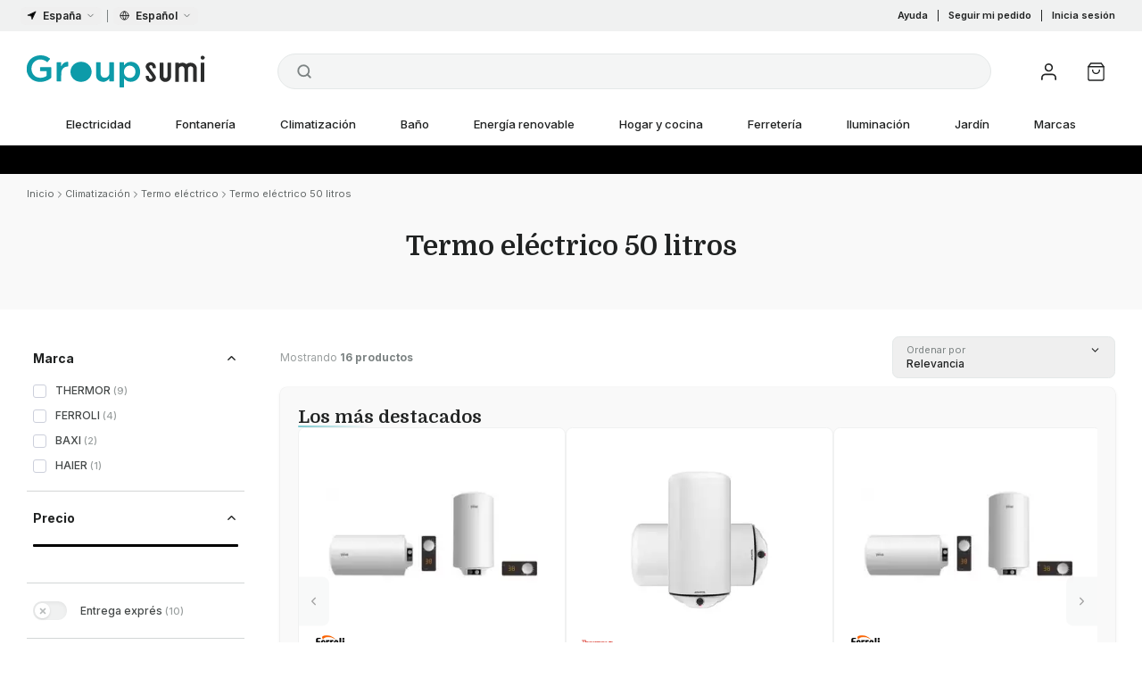

--- FILE ---
content_type: text/html; charset=utf-8
request_url: https://groupsumi.es/climatizacion/termo-electrico/termo-electrico-50-litros
body_size: 73766
content:
<!DOCTYPE html><html translate="no" lang="es-ES"><head><meta charSet="utf-8"/><title>GroupSumi: Material eléctrico, fontanería y construcción</title><meta name="description" content="GroupSumi es tu distribuidor online de construcción, material eléctrico y climatización. Amplio catálogo de productos de las mejores marcas y al mejor precio."/><meta name="twitter:card" content="summary_large_image"/><meta name="twitter:site" content="@groupsumi"/><meta name="twitter:creator" content="@groupsumi"/><meta property="og:title" content="GroupSumi: Material eléctrico, fontanería y construcción"/><meta property="og:description" content="GroupSumi es tu distribuidor online de construcción, material eléctrico y climatización. Amplio catálogo de productos de las mejores marcas y al mejor precio."/><meta property="og:locale" content="es_ES"/><meta name="viewport" content="width=device-width, initial-scale=1"/><meta name="msapplication-TitleColor" content="#0099a7"/><meta name="theme-color" content="#0099a7"/><meta name="robots" content="index,follow"/><meta property="og:url" content="https://groupsumi.es/climatizacion/termo-electrico/termo-electrico-50-litros"/><meta property="og:type" content="website"/><meta property="og:image" content="https://media.groupsumi.com/s/c/6d163687-c1ba-4ca8-8ec4-d59b718f38eb/termo-electrico-50-litros.jpg"/><meta property="og:image:alt" content="Termo eléctrico 50 litros"/><meta property="og:site_name" content="GroupSumi"/><link rel="canonical" href="https://groupsumi.es/climatizacion/termo-electrico/termo-electrico-50-litros"/><script type="application/ld+json">{"@context":"https://schema.org","@type":"BreadcrumbList","itemListElement":[{"@type":"ListItem","position":1,"item":{"@id":"https://groupsumi.es/climatizacion","name":"Climatización"}},{"@type":"ListItem","position":2,"item":{"@id":"https://groupsumi.es/climatizacion/termo-electrico","name":"Termo eléctrico"}},{"@type":"ListItem","position":3,"item":{"@id":"https://groupsumi.es/climatizacion/termo-electrico/termo-electrico-50-litros","name":"Termo eléctrico 50 litros"}}]}</script><script type="application/ld+json">{"@context":"https://schema.org","@type":"FindAction","object":{"@type":"ItemList","@id":"https://groupsumi.es/climatizacion/termo-electrico/termo-electrico-50-litros#itemList","numberOfItems":16,"name":"Termo eléctrico 50 litros","url":"https://groupsumi.es/climatizacion/termo-electrico/termo-electrico-50-litros","image":"https://media.groupsumi.com/s/c/6d163687-c1ba-4ca8-8ec4-d59b718f38eb/termo-electrico-50-litros.jpg","itemListElement":[{"@type":"Product","@id":"https://groupsumi.es/climatizacion/termo-electrico/termo-electrico-50-litros/termo-electrico-vertical-thermor-concept-slim-50-litros-241161#product","url":"https://groupsumi.es/climatizacion/termo-electrico/termo-electrico-50-litros/termo-electrico-vertical-thermor-concept-slim-50-litros-241161","name":"Termo eléctrico vertical Thermor CONCEPT Slim 50 litros","image":"https://cdn.groupsumi.com/p/28b06fd31b376194745a291df3ef8e7470895ce1_GS_Productos__9_/termo-electrico-vertical-thermor-concept-slim-50-litros-241161.jpg","offers":{"@type":"Offer","price":205,"priceCurrency":"EUR","availability":"https://schema.org/InStock"}},{"@type":"Product","@id":"https://groupsumi.es/climatizacion/termo-electrico/termo-electrico-50-litros/termo-electrico-vertical-thermor-delta-50-litros-841231#product","url":"https://groupsumi.es/climatizacion/termo-electrico/termo-electrico-50-litros/termo-electrico-vertical-thermor-delta-50-litros-841231","name":"Termo eléctrico vertical Thermor DELTA 50 litros","image":"https://cdn.groupsumi.com/p/3d734214597c2d86ade03b9d5c4e9fdc7ebdb7ef_Dise__o_sin_t__tulo__17_/termo-electrico-vertical-thermor-delta-50-litros-841231.jpg","offers":{"@type":"Offer","price":152.9,"priceCurrency":"EUR","availability":"https://schema.org/InStock"}},{"@type":"Product","@id":"https://groupsumi.es/climatizacion/termo-electrico/termo-electrico-50-litros/termo-electrico-vertical-thermor-concept-50-litros-241172#product","url":"https://groupsumi.es/climatizacion/termo-electrico/termo-electrico-50-litros/termo-electrico-vertical-thermor-concept-50-litros-241172","name":"Termo eléctrico vertical Thermor Concept 50 litros","image":"https://cdn.groupsumi.com/p/c1eb5288b1ffdd0ee5e03c44f29a817d846b7f20_52757379bc63_475x575_fundo.Gris/termo-electrico-vertical-thermor-concept-50-litros-241172.png","offers":{"@type":"Offer","price":195,"priceCurrency":"EUR","availability":"https://schema.org/InStock"}},{"@type":"Product","@id":"https://groupsumi.es/climatizacion/termo-electrico/termo-electrico-50-litros/termo-electrico-vertical-thermor-ceramics-pro-50-litros-241171#product","url":"https://groupsumi.es/climatizacion/termo-electrico/termo-electrico-50-litros/termo-electrico-vertical-thermor-ceramics-pro-50-litros-241171","name":"Termo eléctrico vertical Thermor Ceramics PRO 50 litros","image":"https://cdn.groupsumi.com/p/78ad7bee1f544ec1a18ff3de208b0fc9c3919aad_Termo_el__ctrico_vertical_Thermor_Ceramics_PRO_50_litros/termo-electrico-vertical-thermor-ceramics-pro-50-litros-241171.png","offers":{"@type":"Offer","price":239.5,"priceCurrency":"EUR","availability":"https://schema.org/InStock"}},{"@type":"Product","@id":"https://groupsumi.es/climatizacion/termo-electrico/termo-electrico-50-litros/termo-electrico-multiposicion-con-wifi-thermor-onix-connect-de-50-litros-231074#product","url":"https://groupsumi.es/climatizacion/termo-electrico/termo-electrico-50-litros/termo-electrico-multiposicion-con-wifi-thermor-onix-connect-de-50-litros-231074","name":"Termo eléctrico multiposición con wifi Thermor Onix Connect de 50 litros","image":"https://cdn.groupsumi.com/p/48be06df383897ac1fccb56c6ec7b13f489aab34_Onix_500x500/termo-electrico-multiposicion-con-wifi-thermor-onix-connect-de-50-litros-231074.png","offers":{"@type":"Offer","price":396,"priceCurrency":"EUR","availability":"https://schema.org/InStock"}},{"@type":"Product","@id":"https://groupsumi.es/climatizacion/termo-electrico/termo-electrico-50-litros/termo-electrico-vertical-ferroli-tiber-b-smart-50-litros-grl542ka#product","url":"https://groupsumi.es/climatizacion/termo-electrico/termo-electrico-50-litros/termo-electrico-vertical-ferroli-tiber-b-smart-50-litros-grl542ka","name":"Termo eléctrico vertical Ferroli TIBER B Smart 50 litros","image":"https://cdn.groupsumi.com/p/fdd0df3c8e389c277d9b38d0b5a53796e14c71af_tiber_b/termo-electrico-vertical-ferroli-tiber-b-smart-50-litros-grl542ka.png","offers":{"@type":"Offer","price":196.5,"priceCurrency":"EUR","availability":"https://schema.org/InStock"}},{"@type":"Product","@id":"https://groupsumi.es/climatizacion/termo-electrico/termo-electrico-50-litros/termo-electrico-horizontal-thermor-concept-50-litros-243011#product","url":"https://groupsumi.es/climatizacion/termo-electrico/termo-electrico-50-litros/termo-electrico-horizontal-thermor-concept-50-litros-243011","name":"Termo eléctrico horizontal Thermor CONCEPT 50 litros","image":"https://cdn.groupsumi.com/p/91baa5013f5654970bbeda6c99679cc8a85093f7_cdn.groupsumi__8_/termo-electrico-horizontal-thermor-concept-50-litros-243011.png","offers":{"@type":"Offer","price":215.5,"priceCurrency":"EUR","availability":"https://schema.org/InStock"}},{"@type":"Product","@id":"https://groupsumi.es/climatizacion/termo-electrico/termo-electrico-50-litros/termo-electrico-vertical-tiber-c-slim-50-litros-grkd44ka#product","url":"https://groupsumi.es/climatizacion/termo-electrico/termo-electrico-50-litros/termo-electrico-vertical-tiber-c-slim-50-litros-grkd44ka","name":"Termo eléctrico vertical TIBER C Slim 50 litros","image":"https://cdn.groupsumi.com/p/9c46cca7304a46915b7b381150619413f27e63a8_asset/termo-electrico-vertical-tiber-c-slim-50-litros-grkd44ka.jpg","offers":{"@type":"Offer","price":178,"priceCurrency":"EUR","availability":"https://schema.org/InStock"}},{"@type":"Product","@id":"https://groupsumi.es/climatizacion/termo-electrico/termo-electrico-50-litros/termo-electrico-vertical-tiber-b-smart-50-litros-grl548ka#product","url":"https://groupsumi.es/climatizacion/termo-electrico/termo-electrico-50-litros/termo-electrico-vertical-tiber-b-smart-50-litros-grl548ka","name":"Termo eléctrico vertical TIBER B Smart 50 litros","image":"https://cdn.groupsumi.com/p/594bbc57e1bc132c15b76b3dca79a44f1042b828_asset/termo-electrico-vertical-tiber-b-smart-50-litros-grl548ka.jpg","offers":{"@type":"Offer","price":235.5,"priceCurrency":"EUR","availability":"https://schema.org/InStock"}},{"@type":"Product","@id":"https://groupsumi.es/climatizacion/termo-electrico/termo-electrico-50-litros/termo-electrico-vertical-serie-5-50-litros-7503743#product","url":"https://groupsumi.es/climatizacion/termo-electrico/termo-electrico-50-litros/termo-electrico-vertical-serie-5-50-litros-7503743","name":"Termo eléctrico vertical SERIE 5 50 litros","image":"https://cdn.groupsumi.com/p/0ce51a3d61f02ebbd156a68b5f108909e1bc2fb7_Termo_el__ctrico_SERIE_5_Baxi/termo-electrico-vertical-serie-5-50-litros-7503743.jpg","offers":{"@type":"Offer","price":214.5,"priceCurrency":"EUR","availability":"https://schema.org/InStock"}},{"@type":"Product","@id":"https://groupsumi.es/climatizacion/termo-electrico/termo-electrico-50-litros/termo-electrico-vertical-tiber-c-50-litros-grid4wka#product","url":"https://groupsumi.es/climatizacion/termo-electrico/termo-electrico-50-litros/termo-electrico-vertical-tiber-c-50-litros-grid4wka","name":"Termo eléctrico vertical TIBER C 50 litros","image":"https://cdn.groupsumi.com/p/fc74616c766ce91d966ece86cbe460b7c747ec34_asset/termo-electrico-vertical-tiber-c-50-litros-grid4wka.jpg","offers":{"@type":"Offer","price":174.49,"priceCurrency":"EUR","availability":"https://schema.org/InStock"}},{"@type":"Product","@id":"https://groupsumi.es/climatizacion/termo-electrico/termo-electrico-50-litros/termo-electrico-vertical-haier-a3-50-es50v-a3#product","url":"https://groupsumi.es/climatizacion/termo-electrico/termo-electrico-50-litros/termo-electrico-vertical-haier-a3-50-es50v-a3","name":"Termo eléctrico vertical Haier A3 50","image":"https://cdn.groupsumi.com/p/05fadadc0804a6a1963753f901abb42d04a42c52_asset/termo-electrico-vertical-haier-a3-50-es50v-a3.png","offers":{"@type":"Offer","price":144.16,"priceCurrency":"EUR","availability":"https://schema.org/InStock"}},{"@type":"Product","@id":"https://groupsumi.es/climatizacion/termo-electrico/termo-electrico-50-litros/termo-electrico-vertical-thermor-ceramics-digital-50-litros-241167#product","url":"https://groupsumi.es/climatizacion/termo-electrico/termo-electrico-50-litros/termo-electrico-vertical-thermor-ceramics-digital-50-litros-241167","name":"Termo eléctrico vertical Thermor Ceramics Digital 50 litros","image":"https://cdn.groupsumi.com/p/522b28a2b83422783945132965c9c9454ec16c67_2464da12aebb_Ceramics_digitalmuseo__1_/termo-electrico-vertical-thermor-ceramics-digital-50-litros-241167.png","offers":{"@type":"Offer","price":302,"priceCurrency":"EUR","availability":"https://schema.org/InStock"}},{"@type":"Product","@id":"https://groupsumi.es/climatizacion/termo-electrico/termo-electrico-50-litros/termo-electrico-vertical-horizontal-thermor-slim-ceramics-50-litros-241079#product","url":"https://groupsumi.es/climatizacion/termo-electrico/termo-electrico-50-litros/termo-electrico-vertical-horizontal-thermor-slim-ceramics-50-litros-241079","name":"Termo eléctrico vertical/horizontal Thermor SLIM CERAMICS 50 litros","image":"https://cdn.groupsumi.com/p/ef063b5c00165d39fe342dc67fa026dba9e5d4c3_Termo_SLIM_CERAMICS_Thermor/termo-electrico-vertical-horizontal-thermor-slim-ceramics-50-litros-241079.jpg","offers":{"@type":"Offer","price":279.99,"priceCurrency":"EUR","availability":"https://schema.org/InStock"}},{"@type":"Product","@id":"https://groupsumi.es/climatizacion/termo-electrico/termo-electrico-50-litros/termo-electrico-vertical-horizontal-thermor-onix-connect-80-241165#product","url":"https://groupsumi.es/climatizacion/termo-electrico/termo-electrico-50-litros/termo-electrico-vertical-horizontal-thermor-onix-connect-80-241165","name":"Termo eléctrico vertical/horizontal Thermor ONIX Connect 80","image":"https://cdn.groupsumi.com/p/883364ce0b9bf66a5e0e1fed1d84d82c654f0c19_termo_electrico_thermor_onix_connect_80_multiposicion_wifi_/termo-electrico-vertical-horizontal-thermor-onix-connect-80-241165.jpg","offers":{"@type":"Offer","price":437,"priceCurrency":"EUR","availability":"https://schema.org/InStock"}}]}}</script><meta name="next-head-count" content="21"/><meta charSet="utf-8"/><script id="gtm-consent">window.dataLayer = window.dataLayer || [];
              function gtag(){dataLayer.push(arguments);}
              gtag('consent', 'default', {
                'ad_storage': 'denied',
                'ad_user_data': 'denied',
                'ad_personalization': 'denied',
                'analytics_storage': 'denied',
                'wait_for_update': 500
              });</script><script id="gtm-script">(function(w,d,s,l,i){w[l]=w[l]||[];w[l].push({'gtm.start':
              new Date().getTime(),event:'gtm.js'});var f=d.getElementsByTagName(s)[0],
              j=d.createElement(s),dl=l!='dataLayer'?'&l='+l:'';j.async=true;j.src=
              '/gtg_gtm/?id='+i+dl;f.parentNode.insertBefore(j,f);
              })(window,document,'script','dataLayer','GTM-PQQJPZ7');</script><link rel="preload" href="/_next/static/media/e4af272ccee01ff0-s.p.woff2" as="font" type="font/woff2" crossorigin="anonymous" data-next-font="size-adjust"/><link rel="preload" href="/_next/static/media/bdcf2ec322da5503-s.p.woff2" as="font" type="font/woff2" crossorigin="anonymous" data-next-font="size-adjust"/><link rel="preload" href="/_next/static/media/69a64e16c12c0a16-s.p.ttf" as="font" type="font/ttf" crossorigin="anonymous" data-next-font="size-adjust"/><link rel="preload" href="/_next/static/media/6ec4af6bfedbfdfd-s.p.ttf" as="font" type="font/ttf" crossorigin="anonymous" data-next-font="size-adjust"/><link rel="preload" href="/_next/static/media/9bd092c0c02f512b-s.p.ttf" as="font" type="font/ttf" crossorigin="anonymous" data-next-font="size-adjust"/><link rel="preload" href="/_next/static/media/04609b449251c07d-s.p.ttf" as="font" type="font/ttf" crossorigin="anonymous" data-next-font="size-adjust"/><link rel="preload" href="/_next/static/css/05a09306b4e0675c.css" as="style"/><link rel="stylesheet" href="/_next/static/css/05a09306b4e0675c.css" data-n-g=""/><noscript data-n-css=""></noscript><script defer="" nomodule="" src="/_next/static/chunks/polyfills-42372ed130431b0a.js"></script><script src="/_next/static/chunks/webpack-d24bf24136178090.js" defer=""></script><script src="/_next/static/chunks/framework-f39e5c486ff52560.js" defer=""></script><script src="/_next/static/chunks/main-8bdcac9b9c6dfae3.js" defer=""></script><script src="/_next/static/chunks/pages/_app-c8cffcedb1492588.js" defer=""></script><script src="/_next/static/chunks/8bd53eb9-f4e9d20406aebede.js" defer=""></script><script src="/_next/static/chunks/5563-141c0d9100c3317a.js" defer=""></script><script src="/_next/static/chunks/2680-33d5470362cbb7f0.js" defer=""></script><script src="/_next/static/chunks/4406-71f23d6ab0402b17.js" defer=""></script><script src="/_next/static/chunks/2865-82d9a003e3069556.js" defer=""></script><script src="/_next/static/chunks/pages/%5B...catalogItem%5D-04fd104ba7a1b8be.js" defer=""></script><script src="/_next/static/Eo3He7iKzHcLupvHPzjbS/_buildManifest.js" defer=""></script><script src="/_next/static/Eo3He7iKzHcLupvHPzjbS/_ssgManifest.js" defer=""></script><style id="stitches">--sxs{--sxs:1 k-gpcAvR k-htqpVt hqFinx ipfPXw gAhOLZ k-huuhFx}@media{@keyframes k-gpcAvR{from{transform:translateY(5px)}to{transform:translateY(-5px)}}@keyframes k-htqpVt{from{transform:translateY(3px)}to{transform:translateY(-3px)}}body{-webkit-tap-highlight-color:var(--color-accent);-webkit-font-smoothing:antialiased;-moz-osx-font-smoothing:grayscale}*,::before,::after{box-sizing:border-box;border-width:0;border-style:solid;border-color:var(--color-gray-200);--tw-border-spacing-x:0;--tw-border-spacing-y:0;--tw-translate-x:0;--tw-translate-y:0;--tw-rotate:0;--tw-skew-x:0;--tw-skew-y:0;--tw-scale-x:1;--tw-scale-y:1;--tw-pan-x:var(--tw-empty,/*!*/ /*!*/);--tw-pan-y:var(--tw-empty,/*!*/ /*!*/);--tw-pinch-zoom:var(--tw-empty,/*!*/ /*!*/);--tw-scroll-snap-strictness:proximity;--tw-gradient-from-position:var(--tw-empty,/*!*/ /*!*/);--tw-gradient-via-position:var(--tw-empty,/*!*/ /*!*/);--tw-gradient-to-position:var(--tw-empty,/*!*/ /*!*/);--tw-ordinal:var(--tw-empty,/*!*/ /*!*/);--tw-slashed-zero:var(--tw-empty,/*!*/ /*!*/);--tw-numeric-figure:var(--tw-empty,/*!*/ /*!*/);--tw-numeric-spacing:var(--tw-empty,/*!*/ /*!*/);--tw-numeric-fraction:var(--tw-empty,/*!*/ /*!*/);--tw-ring-offset-shadow:0 0 #0000;--tw-ring-shadow:0 0 #0000;--tw-shadow:0 0 #0000;--tw-shadow-colored:0 0 #0000;--tw-ring-inset:var(--tw-empty,/*!*/ /*!*/);--tw-ring-offset-width:0px;--tw-ring-offset-color:#fff;--tw-ring-color:rgb(59 130 246 / 0.5);--tw-blur:var(--tw-empty,/*!*/ /*!*/);--tw-brightness:var(--tw-empty,/*!*/ /*!*/);--tw-contrast:var(--tw-empty,/*!*/ /*!*/);--tw-grayscale:var(--tw-empty,/*!*/ /*!*/);--tw-hue-rotate:var(--tw-empty,/*!*/ /*!*/);--tw-invert:var(--tw-empty,/*!*/ /*!*/);--tw-saturate:var(--tw-empty,/*!*/ /*!*/);--tw-sepia:var(--tw-empty,/*!*/ /*!*/);--tw-drop-shadow:var(--tw-empty,/*!*/ /*!*/);--tw-backdrop-blur:var(--tw-empty,/*!*/ /*!*/);--tw-backdrop-brightness:var(--tw-empty,/*!*/ /*!*/);--tw-backdrop-contrast:var(--tw-empty,/*!*/ /*!*/);--tw-backdrop-grayscale:var(--tw-empty,/*!*/ /*!*/);--tw-backdrop-hue-rotate:var(--tw-empty,/*!*/ /*!*/);--tw-backdrop-invert:var(--tw-empty,/*!*/ /*!*/);--tw-backdrop-opacity:var(--tw-empty,/*!*/ /*!*/);--tw-backdrop-saturate:var(--tw-empty,/*!*/ /*!*/);--tw-backdrop-sepia:var(--tw-empty,/*!*/ /*!*/);--tw-contain-size:var(--tw-empty,/*!*/ /*!*/);--tw-contain-layout:var(--tw-empty,/*!*/ /*!*/);--tw-contain-paint:var(--tw-empty,/*!*/ /*!*/);--tw-contain-style:var(--tw-empty,/*!*/ /*!*/)}::before,::after{--tw-content:''}html,:host{line-height:1.5;-webkit-text-size-adjust:100%;-moz-tab-size:4;-moz-tab-size:4;tab-size:4;font-family: ui-sans-serif;font-feature-settings: normal;font-variation-settings: normal;-webkit-tap-highlight-color:transparent}body{margin:0;line-height:inherit}hr{height:0;color:inherit;border-top-width:1px}abbr:where([title]){text-decoration:underline dotted}h1,h2,h3,h4,h5,h6{font-size:inherit;font-weight:inherit}a{color:inherit;text-decoration:inherit}b,strong{font-weight:bolder}code,kbd,samp,pre{font-family:Menlo, Monaco, Consolas, Courier New, monospace;font-feature-settings: normal;font-variation-settings: normal;font-size:1em}small{font-size:80%}sub,sup{font-size:75%;line-height:0;position:relative;vertical-align:baseline}sub{bottom:-0.25em}sup{top:-0.5em}table{text-indent:0;border-color:inherit;border-collapse:collapse}button,input,optgroup,select,textarea{font-family:inherit;font-feature-settings:inherit;font-variation-settings:inherit;font-size:100%;font-weight:inherit;line-height:inherit;letter-spacing:inherit;color:inherit;margin:0;padding:0}button,select{text-transform:none}button,input:where([type='button']),input:where([type='reset']),input:where([type='submit']){-webkit-appearance:button;background-color:transparent;background-image:none}:-moz-focusring{outline:auto}:-moz-ui-invalid{box-shadow:none}progress{vertical-align:baseline}::-webkit-inner-spin-button,::-webkit-outer-spin-button{height:auto}[type='search']{-webkit-appearance:textfield;outline-offset:-2px}::-webkit-search-decoration{-webkit-appearance:none}::-webkit-file-upload-button{-webkit-appearance:button;font:inherit}summary{display:list-item}blockquote,dl,dd,h1,h2,h3,h4,h5,h6,hr,figure,p,pre{margin:0}fieldset{margin:0;padding:0}legend{padding:0}ol,ul,menu{list-style:none;margin:0;padding:0}dialog{padding:0}textarea{resize:vertical}input::placeholder,textarea::placeholder{opacity:1;color:var(--color-gray-400)}button,[role="button"]{cursor:pointer}:disabled{cursor:default}img,svg,video,canvas,audio,iframe,embed,object{display:block;vertical-align:middle}img,video{max-width:100%;height:auto}[hidden]{display:none}::backdrop{--tw-border-spacing-x:0;--tw-border-spacing-y:0;--tw-translate-x:0;--tw-translate-y:0;--tw-rotate:0;--tw-skew-x:0;--tw-skew-y:0;--tw-scale-x:1;--tw-scale-y:1;--tw-pan-x:var(--tw-empty,/*!*/ /*!*/);--tw-pan-y:var(--tw-empty,/*!*/ /*!*/);--tw-pinch-zoom:var(--tw-empty,/*!*/ /*!*/);--tw-scroll-snap-strictness:proximity;--tw-gradient-from-position:var(--tw-empty,/*!*/ /*!*/);--tw-gradient-via-position:var(--tw-empty,/*!*/ /*!*/);--tw-gradient-to-position:var(--tw-empty,/*!*/ /*!*/);--tw-ordinal:var(--tw-empty,/*!*/ /*!*/);--tw-slashed-zero:var(--tw-empty,/*!*/ /*!*/);--tw-numeric-figure:var(--tw-empty,/*!*/ /*!*/);--tw-numeric-spacing:var(--tw-empty,/*!*/ /*!*/);--tw-numeric-fraction:var(--tw-empty,/*!*/ /*!*/);--tw-ring-offset-shadow:0 0 #0000;--tw-ring-shadow:0 0 #0000;--tw-shadow:0 0 #0000;--tw-shadow-colored:0 0 #0000;--tw-ring-inset:var(--tw-empty,/*!*/ /*!*/);--tw-ring-offset-width:0px;--tw-ring-offset-color:#fff;--tw-ring-color:rgb(59 130 246 / 0.5);--tw-blur:var(--tw-empty,/*!*/ /*!*/);--tw-brightness:var(--tw-empty,/*!*/ /*!*/);--tw-contrast:var(--tw-empty,/*!*/ /*!*/);--tw-grayscale:var(--tw-empty,/*!*/ /*!*/);--tw-hue-rotate:var(--tw-empty,/*!*/ /*!*/);--tw-invert:var(--tw-empty,/*!*/ /*!*/);--tw-saturate:var(--tw-empty,/*!*/ /*!*/);--tw-sepia:var(--tw-empty,/*!*/ /*!*/);--tw-drop-shadow:var(--tw-empty,/*!*/ /*!*/);--tw-backdrop-blur:var(--tw-empty,/*!*/ /*!*/);--tw-backdrop-brightness:var(--tw-empty,/*!*/ /*!*/);--tw-backdrop-contrast:var(--tw-empty,/*!*/ /*!*/);--tw-backdrop-grayscale:var(--tw-empty,/*!*/ /*!*/);--tw-backdrop-hue-rotate:var(--tw-empty,/*!*/ /*!*/);--tw-backdrop-invert:var(--tw-empty,/*!*/ /*!*/);--tw-backdrop-opacity:var(--tw-empty,/*!*/ /*!*/);--tw-backdrop-saturate:var(--tw-empty,/*!*/ /*!*/);--tw-backdrop-sepia:var(--tw-empty,/*!*/ /*!*/);--tw-contain-size:var(--tw-empty,/*!*/ /*!*/);--tw-contain-layout:var(--tw-empty,/*!*/ /*!*/);--tw-contain-paint:var(--tw-empty,/*!*/ /*!*/);--tw-contain-style:var(--tw-empty,/*!*/ /*!*/)}@keyframes enter{from{opacity:var(--tw-enter-opacity, 1);transform:translate3d(var(--tw-enter-translate-x, 0), var(--tw-enter-translate-y, 0), 0) scale3d(var(--tw-enter-scale, 1), var(--tw-enter-scale, 1), var(--tw-enter-scale, 1)) rotate(var(--tw-enter-rotate, 0))}}@keyframes exit{to{opacity:var(--tw-exit-opacity, 1);transform:translate3d(var(--tw-exit-translate-x, 0), var(--tw-exit-translate-y, 0), 0) scale3d(var(--tw-exit-scale, 1), var(--tw-exit-scale, 1), var(--tw-exit-scale, 1)) rotate(var(--tw-exit-rotate, 0))}}@keyframes spin{to{transform:rotate(360deg)}}@keyframes ping{75%,100%{transform:scale(2);opacity:0}}@keyframes pulse{50%{opacity:.5}}@keyframes bounce{0%,100%{transform:translateY(-25%);animation-timing-function:cubic-bezier(0.8,0,1,1)}}@keyframes bounce{50%{transform:none;animation-timing-function:cubic-bezier(0,0,0.2,1)}}@keyframes grow{0%,100%{transform:scale(1)}}@keyframes grow{50%{transform:scale(1.03)}}@keyframes bounce2{0%,100%{transform:translateY(-25%);animation-timing-function:cubic-bezier(0.8, 0, 1, 1)}}@keyframes bounce2{50%{transform:translateY(0);animation-timing-function:cubic-bezier(0, 0, 0.2, 1)}}:root{--color-gray-25:#f9f9f9;--color-gray-50:#f4f5f5;--color-gray-100:#f0f1f1;--color-gray-150:#e4e8e8;--color-gray-200:#d3d6d6;--color-gray-300:#b6baba;--color-gray-400:#999e9e;--color-gray-500:#7c8383;--color-gray-600:#616666;--color-gray-700:#454949;--color-gray-800:#292c2c;--color-gray-900:#202222;--color-gray-950:#141515;--color-blue:#0099a7;--color-blue-light:#52afc6;--color-blue-lighter:#5fbad1;--color-blue-lightest:#eafbff;--color-blue-opaque:#010606;--color-pro:#FA9524;--color-pro-light:#FFAD51;--color-pro-lighter:#FFBC71;--color-pro-lightest:#fff4ea;--color-pro-opaque:#010606;--color-accent:var(--color-blue);--color-accent-light:var(--color-blue-light);--color-accent-lighter:var(--color-blue-lighter);--color-accent-lightest:var(--color-blue-lightest);--color-accent-opaque:var(--color-blue-opaque);--color-error:#ea0027;--color-error-light:rgb(255, 152, 152);--color-error-lighter:#ffe6ea;--color-success:#349518;--color-success-light:rgb(166, 247, 164);--color-info-light:rgb(181, 217, 255);--color-orange:#e89144;--color-orange-light:rgb(255, 197, 154);--color-warn:#d9b939;--color-warn-light:#fffae9;--color-warn-dark:#957c1b;--color-points-bg:#FFF9ED;--cubic-main:cubic-bezier(0.76, 0, 0.24, 1);font-size:15px;color:var(--color-gray-900);--font-inter:'__Inter_f367f3', '__Inter_Fallback_f367f3';--font-domine:'__Domine_8c1962', '__Domine_Fallback_8c1962';--font-archivo-expanded:'__archivoExpanded_bb72e4', '__archivoExpanded_Fallback_bb72e4';--shadow-tight:0px 1px 1px -1px rgba(0,0,0,.08),0px 2px 2px -1px rgba(0,0,0,.08),0px 0px 0px 1px rgba(0,0,0,.05),inset 0px 1px 0px #fff,inset 0px 1px 2px 1px #fff,inset 0px 1px 2px rgba(0,0,0,.06);--shadow-soft:inset 0px 1px 0px hsla(0,0%,100%,.02), inset 0px 0px 0px 1px hsla(0,0%,100%,.02), 0px 1px 2px rgba(0,0,0,.02), 0px 2px 4px rgba(0,0,0,.08), 0px 0px 0px 0.5px rgba(0,0,0,.05)}html{-webkit-font-smoothing:antialiased;-moz-osx-font-smoothing:grayscale;overflow-y:auto}body{line-height:1.4;font-family:var(--font-inter), -apple-system, BlinkMacSystemFont, "Segoe UI", Roboto, Oxygen, Ubuntu, Cantarell, "Open Sans", "Helvetica Neue", sans-serif;}#__next.no-scroll{overflow:hidden;position:fixed;width:100%}@media screen and (max-width: 767px){input,select,textarea{font-size:16px}}body.no-scroll{overflow-y:scroll}html.no-scroll{overflow-y:hidden}body[data-scroll-locked]{min-width:100%}[data-rich-colors="true"][data-sonner-toast][data-type="error"],[data-rich-colors="true"][data-sonner-toast][data-type="warning"]{background:var(--normal-bg) !important;border-color:var(--normal-border) !important}[data-rich-colors="true"][data-sonner-toast][data-type="error"] [data-description],[data-rich-colors="true"][data-sonner-toast][data-type="warning"] [data-description]{font-size:11px;opacity:0.7}[data-rich-colors="true"][data-sonner-toast][data-type="error"] [data-button][data-action],[data-rich-colors="true"][data-sonner-toast][data-type="warning"] [data-button][data-action]{font-weight:500}[data-rich-colors="true"][data-sonner-toast][data-type="error"] [data-button][data-action]:hover,[data-rich-colors="true"][data-sonner-toast][data-type="warning"] [data-button][data-action]:hover{background-color:var(--color-gray-100)}[data-rich-colors="true"][data-sonner-toast][data-type="success"]{background:var(--normal-bg) !important;border-color:var(--normal-border) !important}[data-rich-colors="true"][data-sonner-toast][data-type="success"] [data-content],[data-rich-colors="true"] [data-sonner-toast][data-type="error"] [data-content]{color:var(--normal-text) !important}@keyframes k-huuhFx{0%{transform:translateX(-50%)}100%{transform:translateX(0)}}}--sxs{--sxs:2 PJLV c-hBzhSQ c-PJLV c-fiiszn c-dhzjXW c-bBwlGA c-jtKYnx c-jroWjL c-dxXObK c-epwtFj c-fFHnwG c-fVlxTO c-cnSxZN c-eaCefW c-egEadA c-jrfPRq c-lkBNdM c-fqmTjU c-ctSzAp c-gAyhLR c-jsQKvO c-bZrxdC c-gTgCDV c-bFMbNg c-eixGxb c-WgiIx c-cEydfD c-fGHEql c-ktnHcP c-gSjMol c-fAnkOt c-dXACvh c-dnxegx c-byRHBz c-dHEmvE c-gMFajc c-fmTtOj c-gsmDXe c-ddVyre c-enDWQj c-cmpvrW c-bkiedB c-kqvkfk c-jUlEsL c-gaDjsW c-ciDois c-GvogP c-jAqIvk c-bMIQsW c-gJVOkC c-fSlkvg c-jidauz c-fhofhW c-Juvdi c-gaqbYl c-kpytIn c-bAfwNF c-frLgap c-iOtFdI c-hnvCWN c-iIswlD c-gzHYgA c-cnpBLg c-jvnngz c-eoYTiM c-fyYdYt c-kJtaKw c-ctpJHs c-NvSKu c-gxGpFn c-okWmR c-fsVOLW c-bGKSza c-jZYaxv c-fYeGsg c-gFhHcm c-kPmaCC c-kyXBED c-hBcVkj c-kRwDtB c-iFIPQg c-eZfrUh c-iTKOFX c-klIniP c-hmZLhn c-bxeQoV c-jNfSQh c-jgaBMa c-cfwZyf c-cIJpCK c-laQfEw c-gWHdBn c-eugUGo c-iIritB c-cCFEgT c-hLjOFz c-iEFjGT c-ezKsTx c-cmFyCc c-egKfUK c-ldhbJv c-cWLlYu c-hVDeQm c-iiIJlL c-cQEFHR c-kqoYHM c-hEDVbj c-BrPqv c-jVByfY c-hwSShA c-lnwwct c-hAkhBe c-hhdbMs c-iHEAsK c-XRaUi c-eGnTvn c-kwsWSX c-TGVMp c-fbNxfq c-fixGjY c-iPISKx c-elMRdJ c-lfSSJf c-eeEZEU c-bQzyIt c-kPKyGm c-clDDGy c-gGPeSp c-duBQsy c-hUudnW c-fNMKcJ c-gVMGJI c-gTxtHw c-ctYVdb c-dQIbV c-xXoDh c-eBXBbN c-kBYYkb c-jOGgay c-jydeav c-jIYKwL c-cPjkuG c-hZNfDR c-irMqgF c-jKfcsx c-EgTAa c-frXyCN c-bdpwKb c-gFhdcO c-eTrLOB c-tnJAh c-leVGei c-jAwBmQ c-kPjarA c-gmcrFz c-iLfqPl c-dZcjJc c-hBdEfI c-ehWVXV c-kCmmSq c-OShCM c-cHZnbS c-dTRTav c-juEcOi c-eCZDLr c-glugkT c-isMKNl c-kGWNkz c-cUwakI c-frABMf c-ulkZZ c-bGAhln c-iyJKNW c-eRIYGZ c-hOheMF c-dAqRyg c-jicemS c-gnwItK c-ejIqUh c-dXCvhq c-kjSwrU c-kNcoaK c-htqZUj c-hmdWWx c-gvPDMt c-itrWKW c-enqvUc c-Qmkaq c-bvQROB c-gXVSHU c-jeTtwK c-lnPcEP c-jQfMdr c-cjJSAw c-WpawH c-jkTalI c-cEVuOT c-iZSZIv c-fPUUDH c-dAgzII c-bitrmh c-hUCcFx c-fDnIFx c-kOOWTs c-dRmYOF c-gQrkGl c-hoCHID c-fAbFUx c-jFOdtF c-flXhrg c-cmUWPL c-dmMhfi c-ikCVMe c-bEbgDj c-gmPjBi c-kkGOam c-dwnIGj c-knmidH c-hVIyPU c-eYOUfF c-eQCVWu c-kKTTfp c-hdECnT c-dMKWsA c-lpaEtM c-hkQJjk c-hGpeWa c-iUHCYg c-lhKFIH c-hDVXkk c-gKmTBi c-koLrJA c-cgjXRe c-cPQbNX c-eanaSD c-gcmmwZ c-gmtPvD c-gAAyHt c-gjUhxo c-kIsVUD c-hpBczK c-cLbltg c-ineuis c-feQgwK c-jEGMnj c-jLJMPo c-edFkol c-dlecPz c-cohear c-eEfyhq c-kCELhm c-ckJGWi c-jpryLJ c-hNTWyN c-fOyxCF c-iRTUMM c-gMVlNB c-juIDRV c-cjVPXN c-jjmjyb c-UhPdE c-dwEyKe c-iLdGlj c-ljyDFc c-loioCp c-cGPDCz c-dSLjDi c-kFtnFy c-bEAZnz c-ckxTEl c-jARkam c-IuPjZ c-cEDlKn c-utGzc c-dsGkmo c-jVvZeH c-bdAaLv c-jjJtwX c-hQOLrw c-jjTufC c-exhQOf c-ktXTjd c-iZYmhF c-YyvEW c-jPRUHl c-dMnMfJ c-fyHRno c-jzrHfk c-fhmrHk c-fWxuEl c-dsdVOS c-daQjsb c-gnUSoa c-bdOvNN c-hxSDUk c-jSutjz c-jZnwrv c-fjKUGE c-iuiVzQ c-dAjFIA c-dVRLxO c-bedSJl c-iklycX c-gNDSgQ c-gbOTkF c-bYFUSy c-fiosBf c-fkgOBt c-cMnnTu c-hpAhyx c-jrPKip c-haVLXn c-dHlyE c-cPJSkO c-dlsdop c-fbNvLd c-eLedhg c-hEfBYl c-jRQQCs c-cJGdAk c-fgViP c-dHYlWE c-lgMuWf c-jYbeKS c-cqOLKU c-vMUWV c-eyStEe c-fbtFnf c-gRBtRN c-hCxWIN c-gpCELS c-eCloYn c-dLlvVh c-kVcyDC c-kLKnok c-Yzjy c-gWZFNW c-bStzwn c-ekjUXN c-knhsOd c-jVrBMD c-eJdKsm c-dQAoQ c-dDYDfL c-kRnacE c-jDkupY c-bxvXdZ c-jpgurI c-Nfukg c-bRIrfR c-lleViS c-dwWRrG c-AcMsO c-ebxYWM c-iekXZh c-ofhHp c-dLFJcj c-bhJAqS c-iSXnhv c-jglVzb c-ftvbWz c-kgCIrX c-dqQcm c-Uzqpk c-kGpDUq c-knNNnh c-fJAiiY c-cGXoPm c-WbZPo c-egDbdk c-hnhuob c-bdpLwd c-cMQJmj c-enqNIA c-hwZvfs c-ddNHdG c-eLmftd c-grgWDd c-jQxwKe c-vrQWx c-jnyBiC c-kPJZYU c-cmhNYu c-kAEcZO c-jubVvA c-ddNjZQ c-ilzINC c-fQaqNO c-hNsGIU c-hrQdHT c-dGegqe c-fLxkZt c-dOYPwp c-bpKlOd c-eVOdmA c-fejJzV c-jQHSPz c-kiyORr c-iLomWj c-kBEKKZ c-bPFbAS c-gPfPpK c-JsYbq c-ipTkVy c-dctRLz c-dTecza c-kLAhEJ c-klWYfo c-cyvCSZ c-gJoJqb c-gfKNDF c-JbCqM c-hJVyAY c-ccAZfO c-jnSePW c-gohhPM c-bthrJr c-hKVANq c-hIkJhh c-itSJxU c-fnajex c-jBvSAd c-jNubFw c-hujfTV c-brkGsu c-egmYRW c-iGEYiJ c-dfgZUJ c-bUiVO c-iTtRcd c-gpcbee c-hiyGfV c-OEzFw c-gcqjdV c-bUAaVF c-fQfQzJ c-beHbnb c-fIaqhA c-igbTFG c-caIHUN c-jMMBIE c-cxwZqP c-iTbeYw c-QfCzb c-cXnpgE c-nUKed c-daRAbw c-ibKeeS c-gKyaHw c-iRozej c-cyqeHP c-ksWSyh c-iocxJA c-lgMqmH c-eMbjAH c-gbBjvD c-dSLhyw c-eCSSFU c-cDVFGf c-kshOGz c-cXuCSm c-dGkKeB c-fvFnya c-kEjKuU c-jUmqfI c-iRvzbS c-ieplLK c-iHZtLx c-gfLWhr c-kvrciW c-xXCs c-eHUkAo c-hHjPqI c-gfJDXU c-gUiJcn c-cHCiJL c-dcgyOJ c-kFXWCb c-gqCTsQ c-fsyYQY c-iTjqJA c-jjmKoC c-btINtf c-gmaUGO c-kbsTnP c-lcMohy c-eFPByI c-kQVRjX c-etfBvZ c-hxNDhX c-epSLKR c-dLmjSU c-kckFJU c-djKqzP c-cvSYqP c-bwSAwU c-iqOkA c-flqORf c-jyGAjl c-fuOYaL c-jUHolQ c-imRODs c-kMdbmh c-dwpyNM c-guycjj c-hUHfwZ c-UsFhX c-kmqsDQ c-hkefhu c-lUHqT c-ediXsB c-hzgtKy c-jmfByP c-cJgAha c-GAqTb c-iwvloF c-XnxBC c-czfqDG c-fgrKPO c-jQdkAK c-jGLxrE c-fpBWaw c-iTKlJr c-iWLJll c-fwjINw c-gDIZSf c-UaqkH c-cSEvZk c-buuhLV c-htudZL c-cCzQRt}@media{.c-hBzhSQ{position:relative;z-index:1000;--tw-bg-opacity:1;background-color:rgb(255 255 255 / var(--tw-bg-opacity))}.c-fiiszn{display:none;background-color:var(--color-gray-100)}@media (min-width: 1024px){.c-fiiszn{display:block}}.c-dhzjXW{display:flex}.c-bBwlGA{width:100%;margin-right:auto;margin-left:auto;padding-right:0.8rem;padding-left:0.8rem}@media (min-width: 640px){.c-bBwlGA{max-width:640px;padding-right:1rem;padding-left:1rem}}@media (min-width: 768px){.c-bBwlGA{max-width:768px}}@media (min-width: 1024px){.c-bBwlGA{max-width:1024px}}@media (min-width: 1280px){.c-bBwlGA{max-width:1280px;padding-right:2rem;padding-left:2rem}}@media (min-width: 1536px){.c-bBwlGA{max-width:1536px}}.c-bBwlGA{height:35px}.c-jroWjL{align-items:center}.c-epwtFj{fill:#000}.c-fFHnwG{margin-left:5px;color:var(--color-gray-600)}.c-dxXObK{display:flex;align-items:center;border-radius:0.375rem;padding-top:2px;padding-bottom:2px;padding-left:7px;padding-right:7px;font-weight:600;outline:2px solid transparent;outline-offset:2px;transition-property:color, background-color, border-color, text-decoration-color, fill, stroke;transition-timing-function:cubic-bezier(0.4, 0, 0.2, 1);transition-duration:150ms}.c-dxXObK:hover{background-color:var(--color-gray-150)}.c-dxXObK[data-state=open]{background-color:var(--color-gray-200)}.c-fVlxTO{z-index:10000;display:flex;max-height:calc(var(--radix-dropdown-menu-content-available-height) - 20px);flex-direction:column;overflow-y:auto;border-radius:0.5rem;--tw-bg-opacity:1;background-color:rgb(255 255 255 / var(--tw-bg-opacity));padding:2px;--tw-shadow:var(--shadow-soft);--tw-shadow-colored:var(--shadow-soft);box-shadow:var(--tw-ring-offset-shadow, 0 0 #0000), var(--tw-ring-shadow, 0 0 #0000), var(--tw-shadow)}.c-cnSxZN{margin-left:13px;margin-right:13px;display:none;height:14px;width:1px;background-color:var(--color-gray-500)}@media (min-width: 1024px){.c-cnSxZN{display:block}}.c-jtKYnx{flex:1 1 0%}.c-eaCefW{height:100%;width:100%;flex:1 1 0%;align-items:center}.c-egEadA{display:flex;height:15px;width:100%;align-items:center;justify-content:center;transition-property:opacity;transition-timing-function:cubic-bezier(0.4, 0, 0.2, 1);transition-duration:300ms;animation-duration:300ms}.c-jrfPRq{line-height:1;letter-spacing:-0.025em}.c-lkBNdM{height:100%}.c-fqmTjU{display:none;line-height:1;letter-spacing:-0.025em}@media (min-width: 1024px){.c-fqmTjU{display:block}}.c-ctSzAp{margin-left:7px !important;margin-bottom:1px;height:100%}.c-jsQKvO > :not([hidden]) ~ :not([hidden]){--tw-space-x-reverse:0;margin-right:calc(10px * var(--tw-space-x-reverse));margin-left:calc(10px * calc(1 - var(--tw-space-x-reverse)))}.c-bZrxdC:hover{text-decoration-line:underline}.c-gTgCDV{transition-property:color, background-color, border-color, text-decoration-color, fill, stroke;transition-timing-function:cubic-bezier(0.4, 0, 0.2, 1);transition-duration:150ms;animation-duration:150ms}.c-gAyhLR{flex:1 1 0%;justify-content:flex-end}.c-bFMbNg{--tw-bg-opacity:1;background-color:rgb(255 255 255 / var(--tw-bg-opacity))}.c-eixGxb{width:100%;margin-right:auto;margin-left:auto;padding-right:0.8rem;padding-left:0.8rem}@media (min-width: 640px){.c-eixGxb{max-width:640px;padding-right:1rem;padding-left:1rem}}@media (min-width: 768px){.c-eixGxb{max-width:768px}}@media (min-width: 1024px){.c-eixGxb{max-width:1024px}}@media (min-width: 1280px){.c-eixGxb{max-width:1280px;padding-right:2rem;padding-left:2rem}}@media (min-width: 1536px){.c-eixGxb{max-width:1536px}}.c-WgiIx{display:grid;grid-template-columns:1fr 5fr 1fr auto;align-items:center;gap:10px}@media (min-width: 1024px){.c-WgiIx{display:flex;justify-content:space-between;gap:20px}}.c-cEydfD{margin-right:5px;display:flex;aspect-ratio:1/1;max-height:35px;min-height:35px;width:100%;min-width:35px;max-width:35px;align-items:center;justify-content:center;border-radius:9px;border-width:1px;border-color:var(--color-gray-150);background-color:var(--color-gray-50);padding-left:7px;padding-right:7px;padding-top:5px;padding-bottom:5px}@media (min-width: 640px){.c-cEydfD{max-height:40px;max-width:40px}}@media (min-width: 1024px){.c-cEydfD{display:none}}.c-fGHEql{width:100%}.c-ktnHcP{margin-bottom:3px;height:2px;width:100%;border-radius:0.25rem;background-color:var(--color-gray-500)}.c-gSjMol{height:2px;width:66.666667%;border-radius:0.25rem;background-color:var(--color-gray-500)}.c-fAnkOt{grid-column:span 5 / span 5;margin-bottom:-7px;min-width:120px;max-width:225px;flex-shrink:0}@media (min-width: 1024px){.c-fAnkOt{margin-bottom:0px;width:268px;min-width:0;max-width:none}}.c-dXACvh{position:relative;order:3;grid-column:span 9 / span 9;width:100%;padding-top:15px;padding-bottom:15px}@media (min-width: 1024px){.c-dXACvh{order:0;margin-left:-30px !important;max-width:800px}}.c-dnxegx{position:relative;z-index:1001;display:flex;min-height:40px;width:100%;border-radius:9999px;border-width:1px;border-color:var(--color-gray-150);background-color:var(--color-gray-50);padding-left:20px;padding-right:20px;padding-top:9px;padding-bottom:9px;transition-property:all;transition-timing-function:cubic-bezier(0.4, 0, 0.2, 1);transition-duration:300ms;animation-duration:300ms}.c-dnxegx:focus-within{--tw-bg-opacity:1;background-color:rgb(255 255 255 / var(--tw-bg-opacity))}@media (min-width: 1024px){.c-dnxegx{--tw-translate-y:0px;transform:translate(var(--tw-translate-x), var(--tw-translate-y)) rotate(var(--tw-rotate)) skewX(var(--tw-skew-x)) skewY(var(--tw-skew-y)) scaleX(var(--tw-scale-x)) scaleY(var(--tw-scale-y))}}.c-byRHBz{color:var(--color-gray-500)}.c-dHEmvE{position:absolute;left:0px;top:0px;height:100%;width:100%;background-color:transparent;padding-left:55px;padding-right:40px;outline:2px solid transparent;outline-offset:2px}.c-dHEmvE::placeholder{text-overflow:ellipsis;font-size:14px}.c-gMFajc{position:absolute;right:10px;top:50%;display:none;--tw-translate-y:-50%;transform:translate(var(--tw-translate-x), var(--tw-translate-y)) rotate(var(--tw-rotate)) skewX(var(--tw-skew-x)) skewY(var(--tw-skew-y)) scaleX(var(--tw-scale-x)) scaleY(var(--tw-scale-y));border-radius:9999px;background-color:var(--color-gray-100);padding:5px;color:var(--color-gray-600)}.c-fmTtOj{grid-column:span 3 / span 3;flex-direction:row-reverse}.c-fmTtOj > :not([hidden]) ~ :not([hidden]){--tw-space-x-reverse:0;margin-right:calc(10px * var(--tw-space-x-reverse));margin-left:calc(10px * calc(1 - var(--tw-space-x-reverse)))}.c-fmTtOj{z-index:0}@media (min-width: 1024px){.c-fmTtOj{flex-direction:row}}.c-ddVyre{padding-left:10px;padding-right:10px;padding-top:7px;padding-bottom:7px;transition-property:color, background-color, border-color, text-decoration-color, fill, stroke;transition-timing-function:cubic-bezier(0.4, 0, 0.2, 1);transition-duration:150ms}.c-enDWQj{display:flex;max-width:90px;align-items:center}@media (min-width: 640px){.c-enDWQj{max-width:100px}}@media (min-width: 1024px){.c-enDWQj{max-width:130px}}.c-gsmDXe{cursor:pointer}.c-cmpvrW{position:relative}.c-bkiedB{position:relative;display:none;--tw-bg-opacity:1;background-color:rgb(255 255 255 / var(--tw-bg-opacity))}@media (min-width: 1024px){.c-bkiedB{display:block}}.c-kqvkfk{display:flex;justify-content:center}.c-jUlEsL{position:relative;min-height:30px;overflow:hidden;--tw-bg-opacity:1;background-color:rgb(0 0 0 / var(--tw-bg-opacity));padding-top:7px;padding-bottom:7px;--tw-text-opacity:1;color:rgb(255 255 255 / var(--tw-text-opacity))}@media (min-width: 768px){.c-jUlEsL{min-height:32px}}.c-gaDjsW{margin-bottom:70px;margin-top:50px;display:flex;justify-content:center}.c-GvogP{margin-bottom:10px}.c-jAqIvk{text-decoration-line:underline}.c-bMIQsW{margin-top:10px}.c-bMIQsW > :not([hidden]) ~ :not([hidden]){--tw-space-y-reverse:0;margin-top:calc(20px * calc(1 - var(--tw-space-y-reverse)));margin-bottom:calc(20px * var(--tw-space-y-reverse))}.c-gJVOkC{width:100%;flex-grow:1;flex-direction:column}.c-fSlkvg{position:relative;display:flex;border-width:1px;transition-property:color, background-color, border-color, text-decoration-color, fill, stroke, opacity, box-shadow, transform, filter, backdrop-filter;transition-timing-function:cubic-bezier(0.4, 0, 0.2, 1);transition-duration:150ms}.c-jidauz{position:relative;flex-grow:1}.c-fhofhW{width:100%;background-color:transparent}.c-fhofhW::placeholder{color:var(--color-gray-500)}.c-fhofhW{outline:2px solid transparent;outline-offset:2px}.c-fhofhW:focus ~ label.error,.c-fhofhW:not(:placeholder-shown) ~ label.error{color:var(--color-error)}.c-fhofhW:focus ~ label::after,.c-fhofhW:not(:placeholder-shown) ~ label::after{position:absolute;left:0px;height:7px;width:100%;--tw-bg-opacity:1;background-color:rgb(255 255 255 / var(--tw-bg-opacity));content:"";top:8px;z-index:-1}.c-Juvdi{pointer-events:none;position:absolute;left:0px;top:0px;color:var(--color-gray-500);transition-property:all;transition-timing-function:cubic-bezier(0, 0, 0.2, 1);transition-duration:300ms;animation-duration:300ms;animation-timing-function:cubic-bezier(0, 0, 0.2, 1);transform-origin:left center}.c-gaqbYl{margin-bottom:20px;margin-top:10px;font-size:12px}.c-kpytIn{position:relative;display:flex;align-items:center;justify-content:center;border-radius:12px;transition-property:all;transition-timing-function:cubic-bezier(0.4, 0, 0.2, 1);transition-duration:150ms}.c-kpytIn:disabled{cursor:not-allowed}.c-bAfwNF{opacity:0;transition-property:opacity;transition-timing-function:cubic-bezier(0.4, 0, 0.2, 1);transition-duration:150ms}.c-frLgap{border-radius:50%;animation-fill-mode:both;animation-timing-function:ease;animation-fill-mode:both;animation-timing-function:ease}.c-frLgap:nth-of-type(2){animation-delay:0.1s}.c-frLgap:nth-of-type(3){animation-delay:0.2s}.c-iOtFdI{width:100%;opacity:1;transition-property:opacity;transition-timing-function:cubic-bezier(0.4, 0, 0.2, 1);transition-duration:150ms}.c-hnvCWN{position:relative;margin-top:20px;margin-bottom:20px;width:100%;text-align:center}.c-hnvCWN::before{content:"";z-index:-1;margin-top:2px;width:100%;background-color:var(--color-gray-200);position:absolute;left:50%;top:50%;--tw-translate-x:-50%;transform:translate(var(--tw-translate-x), var(--tw-translate-y)) rotate(var(--tw-rotate)) skewX(var(--tw-skew-x)) skewY(var(--tw-skew-y)) scaleX(var(--tw-scale-x)) scaleY(var(--tw-scale-y));--tw-translate-y:-50%}.c-iIswlD{--tw-bg-opacity:1;background-color:rgb(255 255 255 / var(--tw-bg-opacity));padding-left:10px;padding-right:10px}.c-gzHYgA > :not([hidden]) ~ :not([hidden]){--tw-space-y-reverse:0;margin-top:calc(10px * calc(1 - var(--tw-space-y-reverse)));margin-bottom:calc(10px * var(--tw-space-y-reverse))}.c-cnpBLg{flex:0 1 0%}.c-jvnngz{padding-left:10px;padding-right:10px;flex:0 1 0%}.c-ciDois{max-width:450px}.c-eoYTiM{width:100%;border-top-width:1px;border-color:var(--color-gray-150);background-color:var(--color-gray-50)}.c-fyYdYt{width:100%;margin-right:auto;margin-left:auto;padding-right:0.8rem;padding-left:0.8rem}@media (min-width: 640px){.c-fyYdYt{max-width:640px;padding-right:1rem;padding-left:1rem}}@media (min-width: 768px){.c-fyYdYt{max-width:768px}}@media (min-width: 1024px){.c-fyYdYt{max-width:1024px}}@media (min-width: 1280px){.c-fyYdYt{max-width:1280px;padding-right:2rem;padding-left:2rem}}@media (min-width: 1536px){.c-fyYdYt{max-width:1536px}}.c-fyYdYt{padding-bottom:60px}.c-kJtaKw{border-bottom-width:1px;border-color:var(--color-gray-150);padding-top:20px;padding-bottom:20px}.c-ctpJHs{align-items:flex-start}@media (min-width: 1024px){.c-ctpJHs > :not([hidden]) ~ :not([hidden]){--tw-divide-x-reverse:0;border-right-width:calc(1px * var(--tw-divide-x-reverse));border-left-width:calc(1px * calc(1 - var(--tw-divide-x-reverse)));border-color:var(--color-gray-150)}}.c-NvSKu{display:none;flex-direction:column;gap:20px;flex-basis:60%}@media (min-width: 1024px){.c-NvSKu{display:flex;padding-right:20px;padding-top:20px}}.c-gxGpFn{max-width:70%}.c-okWmR{margin-bottom:20px;display:flex;width:100%;flex-direction:column}.c-okWmR > :not([hidden]) ~ :not([hidden]){--tw-space-y-reverse:0;margin-top:calc(40px * calc(1 - var(--tw-space-y-reverse)));margin-bottom:calc(40px * var(--tw-space-y-reverse))}@media (min-width: 640px){.c-okWmR{margin-bottom:0px;display:grid;grid-template-columns:repeat(2, minmax(0, 1fr));gap:40px}}@media (min-width: 640px){.c-okWmR > :not([hidden]) ~ :not([hidden]){--tw-space-y-reverse:0;margin-top:calc(0px * calc(1 - var(--tw-space-y-reverse)));margin-bottom:calc(0px * var(--tw-space-y-reverse))}}@media (min-width: 1024px){.c-okWmR{display:flex;flex-direction:row;justify-content:space-between;padding-bottom:30px;padding-left:30px}}.c-fsVOLW > :not([hidden]) ~ :not([hidden]){--tw-space-y-reverse:0;margin-top:calc(10px * calc(1 - var(--tw-space-y-reverse)));margin-bottom:calc(10px * var(--tw-space-y-reverse))}.c-fsVOLW{padding-top:20px}.c-bGKSza{display:flex;align-items:center}.c-bGKSza > :not([hidden]) ~ :not([hidden]){--tw-space-x-reverse:0;margin-right:calc(10px * var(--tw-space-x-reverse));margin-left:calc(10px * calc(1 - var(--tw-space-x-reverse)))}.c-bGKSza{color:var(--color-gray-900);transition-property:color, background-color, border-color, text-decoration-color, fill, stroke;transition-timing-function:cubic-bezier(0.4, 0, 0.2, 1);transition-duration:150ms;animation-duration:150ms}.c-bGKSza:hover{color:var(--color-gray-600)}.c-jZYaxv{display:flex;align-items:center}.c-jZYaxv > :not([hidden]) ~ :not([hidden]){--tw-space-x-reverse:0;margin-right:calc(10px * var(--tw-space-x-reverse));margin-left:calc(10px * calc(1 - var(--tw-space-x-reverse)))}.c-fYeGsg{margin-bottom:40px;flex-direction:column-reverse;border-top-width:1px;border-color:var(--color-gray-150)}@media (min-width: 640px){.c-fYeGsg{flex-direction:row;flex-wrap:wrap;justify-content:space-between}}@media (min-width: 640px){.c-fYeGsg > :not([hidden]) ~ :not([hidden]){--tw-space-y-reverse:0;margin-top:calc(0px * calc(1 - var(--tw-space-y-reverse)));margin-bottom:calc(0px * var(--tw-space-y-reverse))}}@media (min-width: 640px){.c-fYeGsg{border-top-width:1px;border-bottom-width:1px}}.c-gFhHcm{flex-direction:column}.c-gFhHcm > :not([hidden]) ~ :not([hidden]){--tw-space-y-reverse:0;margin-top:calc(20px * calc(1 - var(--tw-space-y-reverse)));margin-bottom:calc(20px * var(--tw-space-y-reverse))}@media (min-width: 640px){.c-gFhHcm{flex-direction:row}}@media (min-width: 640px){.c-gFhHcm > :not([hidden]) ~ :not([hidden]){--tw-space-y-reverse:0;margin-top:calc(0px * calc(1 - var(--tw-space-y-reverse)));margin-bottom:calc(0px * var(--tw-space-y-reverse));--tw-divide-x-reverse:0;border-right-width:calc(1px * var(--tw-divide-x-reverse));border-left-width:calc(1px * calc(1 - var(--tw-divide-x-reverse)));border-color:var(--color-gray-150)}}.c-kPmaCC{display:flex;align-items:center}.c-kPmaCC > :not([hidden]) ~ :not([hidden]){--tw-space-x-reverse:0;margin-right:calc(20px * var(--tw-space-x-reverse));margin-left:calc(20px * calc(1 - var(--tw-space-x-reverse)))}.c-kPmaCC{padding-right:20px}.c-kyXBED{border-radius:9999px}.c-hBcVkj{padding:10px}.c-kRwDtB{display:flex;flex-wrap:wrap;align-items:center;gap:7px}@media (min-width: 1024px){.c-kRwDtB{padding-left:20px}}.c-iFIPQg{flex-direction:column;align-items:flex-start;gap:10px;padding-top:15px;padding-bottom:15px}@media (min-width: 1024px){.c-iFIPQg{flex-direction:row;align-items:center;gap:0px;padding-top:0px;padding-bottom:0px}}.c-eZfrUh{display:block;white-space:nowrap;padding-left:25px;padding-right:25px;padding-top:15px;padding-bottom:15px;font-size:13px;font-weight:500}.c-iTKOFX{flex-direction:column}.c-klIniP{background-color:var(--color-gray-25)}.c-bxeQoV{width:100%;overflow:auto}@media (min-width: 1024px){.c-bxeQoV{overflow:visible}}.c-jNfSQh{flex-wrap:nowrap;align-items:center;gap:5px;padding-top:15px;font-size:12px;color:var(--color-gray-400)}@media (min-width: 1024px){.c-jNfSQh{flex-wrap:wrap;padding-top:30px}}.c-jgaBMa{white-space:nowrap}.c-jgaBMa:hover{text-decoration-line:underline}.c-cfwZyf{margin-top:1px}.c-hmZLhn{padding-top:15px;font-size:11px !important;color:var(--color-gray-600)}.c-cIJpCK{margin-top:20px;flex-direction:column;padding-bottom:10px}@media (min-width: 640px){.c-cIJpCK{align-items:center}}@media (min-width: 768px){.c-cIJpCK{margin-top:30px;padding-bottom:40px}}.c-laQfEw{font-family:var(--font-domine), var(--font-inter), -apple-system, BlinkMacSystemFont, "Segoe UI", Roboto, Oxygen, Ubuntu, Cantarell, "Open Sans", "Helvetica Neue", sans-serif;font-size:25px}@media (min-width: 640px){.c-laQfEw{text-align:center;font-size:30px}}.c-gWHdBn{margin-top:10px;line-height:1.6}@media (min-width: 640px){.c-gWHdBn{text-align:center;max-width:60%}}.c-eugUGo{line-height:1.6}.c-eugUGo p{margin-bottom:5px;color:var(--color-gray-900)}.c-eugUGo strong{font-weight:600;color:var(--color-gray-900)}.c-eugUGo ul{list-style-type:disc;padding-left:25px;margin-top:10px}.c-eugUGo ul:not(:last-child){margin-bottom:10px}.c-eugUGo ol{list-style-type:decimal;padding-left:25px;margin-top:15px}.c-eugUGo ol:not(:last-child){margin-bottom:10px}.c-eugUGo ul li ul{margin-top:0px}.c-eugUGo a{font-weight:400;color:var(--color-gray-500);text-decoration-line:underline}.c-eugUGo a:hover{color:var(--color-gray-900)}.c-eugUGo h2{margin-bottom:10px;margin-top:20px;font-size:16px;font-weight:600}.c-eugUGo h3,.c-eugUGo h4,.c-eugUGo h5,.c-eugUGo h6{margin-bottom:5px;margin-top:20px;font-weight:600}.c-iIritB{margin-top:10px;display:flex;flex-direction:column}@media (min-width: 768px){.c-iIritB{margin-top:30px}}@media (min-width: 1024px){.c-iIritB{flex-direction:row}}@media (min-width: 1024px){.c-iIritB > :not([hidden]) ~ :not([hidden]){--tw-space-x-reverse:0;margin-right:calc(40px * var(--tw-space-x-reverse));margin-left:calc(40px * calc(1 - var(--tw-space-x-reverse)))}}.c-cCFEgT{margin-bottom:50px}.c-hLjOFz{position:relative;width:20%;flex-shrink:0;flex-direction:column}.c-iEFjGT{width:100%;flex-direction:column;border-bottom-width:1px;border-color:var(--color-gray-200);padding-top:20px}.c-iEFjGT:first-child{padding-top:0px}.c-ezKsTx{width:100%;align-items:center;justify-content:space-between;padding-bottom:20px}@media (min-width: 1024px){.c-ezKsTx{padding-left:7px;padding-right:7px}}.c-cmFyCc{width:80%}.c-egKfUK{margin-top:3px;overflow:hidden;text-overflow:ellipsis;transition-duration:100ms;animation-duration:100ms}.c-ldhbJv{transition-property:transform;transition-timing-function:cubic-bezier(0.4, 0, 0.2, 1);transition-duration:150ms}.c-cWLlYu{flex-direction:column}.c-cWLlYu > :not([hidden]) ~ :not([hidden]){--tw-space-y-reverse:0;margin-top:calc(13px * calc(1 - var(--tw-space-y-reverse)));margin-bottom:calc(13px * var(--tw-space-y-reverse))}.c-cWLlYu{padding-bottom:20px;font-weight:500;color:var(--color-gray-700)}@media (min-width: 1024px){.c-cWLlYu{padding-left:7px;padding-right:7px}}.c-cQEFHR{position:absolute;height:100%;border-radius:9999px;--tw-bg-opacity:1;background-color:rgb(0 0 0 / var(--tw-bg-opacity))}.c-iiIJlL{position:relative;height:3px;flex-grow:1;border-radius:9999px;background-color:var(--color-gray-100)}.c-kqoYHM{position:relative;display:block;height:15px;width:15px;cursor:pointer;border-radius:9999px;border-width:1px;border-color:var(--color-gray-100);--tw-bg-opacity:1;background-color:rgb(0 0 0 / var(--tw-bg-opacity));--tw-shadow:0 1px 3px 0 rgb(0 0 0 / 0.1), 0 1px 2px -1px rgb(0 0 0 / 0.1);--tw-shadow-colored:0 1px 3px 0 var(--tw-shadow-color), 0 1px 2px -1px var(--tw-shadow-color);box-shadow:var(--tw-ring-offset-shadow, 0 0 #0000), var(--tw-ring-shadow, 0 0 #0000), var(--tw-shadow);outline:2px solid transparent;outline-offset:2px}.c-kqoYHM::after{content:var(--tw-content);position:absolute;left:0px;top:20px;width:50px;white-space:nowrap;--tw-bg-opacity:1;background-color:rgb(255 255 255 / var(--tw-bg-opacity));padding-left:2px;padding-right:2px;font-size:12px;--tw-content:attr(aria-valuenow) attr(data-unit)}.c-hVDeQm{position:relative;margin-bottom:20px;display:flex;align-items:center}.c-hEDVbj{visibility:hidden;position:absolute}.c-BrPqv{display:flex;cursor:pointer;align-items:center}.c-jVByfY{position:relative;display:block;width:38px;border-radius:9999px;background-color:var(--color-gray-100);padding-top:2px;padding-bottom:2px;color:var(--color-gray-300);--tw-shadow:inset 0 2px 4px 0 rgb(0 0 0 / 0.05);--tw-shadow-colored:inset 0 2px 4px 0 var(--tw-shadow-color);box-shadow:var(--tw-ring-offset-shadow, 0 0 #0000), var(--tw-ring-shadow, 0 0 #0000), var(--tw-shadow);transition-property:color, background-color, border-color, text-decoration-color, fill, stroke;transition-timing-function:cubic-bezier(0.4, 0, 0.2, 1);transition-duration:150ms}.c-jVByfY:hover{background-color:var(--color-gray-150);color:var(--color-gray-400)}.c-hwSShA{display:flex;height:17px;width:17px;transform:translate(var(--tw-translate-x), var(--tw-translate-y)) rotate(var(--tw-rotate)) skewX(var(--tw-skew-x)) skewY(var(--tw-skew-y)) scaleX(var(--tw-scale-x)) scaleY(var(--tw-scale-y));align-items:center;justify-content:center;border-radius:9999px;--tw-bg-opacity:1;background-color:rgb(255 255 255 / var(--tw-bg-opacity));--tw-shadow:0 1px 3px 0 rgb(0 0 0 / 0.1), 0 1px 2px -1px rgb(0 0 0 / 0.1);--tw-shadow-colored:0 1px 3px 0 var(--tw-shadow-color), 0 1px 2px -1px var(--tw-shadow-color);box-shadow:var(--tw-ring-offset-shadow, 0 0 #0000), var(--tw-ring-shadow, 0 0 #0000), var(--tw-shadow);transition-property:all;transition-timing-function:cubic-bezier(0.4, 0, 0.2, 1);transition-duration:150ms}.c-lnwwct{flex-shrink:0}.c-hAkhBe{margin-left:15px}.c-hhdbMs{align-items:center}.c-hhdbMs > :not([hidden]) ~ :not([hidden]){--tw-space-x-reverse:0;margin-right:calc(10px * var(--tw-space-x-reverse));margin-left:calc(10px * calc(1 - var(--tw-space-x-reverse)))}.c-iHEAsK > :not([hidden]) ~ :not([hidden]){--tw-space-x-reverse:0;margin-right:calc(3px * var(--tw-space-x-reverse));margin-left:calc(3px * calc(1 - var(--tw-space-x-reverse)))}.c-XRaUi{flex-grow:1;flex-direction:column}.c-eGnTvn{margin-bottom:10px;width:100%;align-items:center;justify-content:space-between}.c-kwsWSX{display:none}@media (min-width: 1024px){.c-kwsWSX{display:block}}.c-TGVMp{position:relative;width:100%}@media (min-width: 640px){.c-TGVMp{width:auto}}.c-fbNxfq{width:100%;justify-content:space-between;border-radius:0.5rem;border-width:1px;border-color:var(--color-gray-150);padding-left:15px;padding-right:15px;padding-top:7px;padding-bottom:7px;text-align:left;font-size:12px}.c-fbNxfq:hover{border-color:var(--color-gray-100);background-color:var(--color-gray-25)}@media (min-width: 640px){.c-fbNxfq{width:250px}}.c-fixGjY{display:flex;flex-direction:column}.c-iPISKx{font-size:11px}.c-elMRdJ{margin-left:10px;margin-top:1px}.c-lfSSJf{position:absolute;left:0px;top:100%;z-index:10;margin-top:5px;width:100%;flex-direction:column}.c-lfSSJf > :not([hidden]) ~ :not([hidden]){--tw-divide-y-reverse:0;border-top-width:calc(1px * calc(1 - var(--tw-divide-y-reverse)));border-bottom-width:calc(1px * var(--tw-divide-y-reverse));border-color:var(--color-gray-50)}.c-lfSSJf{border-radius:0.5rem;border-width:1px;border-color:var(--color-gray-150);--tw-bg-opacity:1;background-color:rgb(255 255 255 / var(--tw-bg-opacity));opacity:1;--tw-shadow:0 10px 15px -3px rgb(0 0 0 / 0.1), 0 4px 6px -4px rgb(0 0 0 / 0.1);--tw-shadow-colored:0 10px 15px -3px var(--tw-shadow-color), 0 4px 6px -4px var(--tw-shadow-color);box-shadow:var(--tw-ring-offset-shadow, 0 0 #0000), var(--tw-ring-shadow, 0 0 #0000), var(--tw-shadow);transition-property:all;transition-timing-function:cubic-bezier(0.4, 0, 0.2, 1);transition-duration:100ms;animation-duration:100ms}.c-eeEZEU{padding-left:15px;padding-right:15px;padding-top:10px;padding-bottom:10px}.c-eeEZEU:hover{background-color:var(--color-gray-100)}.c-bQzyIt{display:grid}.c-kPKyGm{grid-template-columns:repeat(2, minmax(0, 1fr));gap:7px}@media (min-width: 640px){.c-kPKyGm{grid-template-columns:repeat(3, minmax(0, 1fr))}}@media (min-width: 1024px){.c-kPKyGm{grid-template-columns:repeat(3, minmax(0, 1fr));gap:9px}}@media (min-width: 1280px){.c-kPKyGm{grid-template-columns:repeat(3, minmax(0, 1fr))}}@media (min-width: 1536px){.c-kPKyGm{grid-template-columns:repeat(4, minmax(0, 1fr))}}.c-clDDGy{position:relative;max-width:230px;flex-shrink:0;flex-direction:column;overflow:hidden;border-radius:0.5rem;border-width:1px;border-color:var(--color-gray-100);transition-property:box-shadow;transition-timing-function:cubic-bezier(0.4, 0, 0.2, 1);transition-duration:300ms;animation-duration:300ms}.c-clDDGy:hover{border-color:var(--color-gray-150);--tw-shadow:0 1px 2px 0 rgb(0 0 0 / 0.05);--tw-shadow-colored:0 1px 2px 0 var(--tw-shadow-color);box-shadow:var(--tw-ring-offset-shadow, 0 0 #0000), var(--tw-ring-shadow, 0 0 #0000), var(--tw-shadow)}@media (min-width: 768px){.c-clDDGy{max-width:300px}}.c-duBQsy{position:relative;height:200px;width:100%;padding:20px}@media (min-width: 640px){.c-duBQsy{height:250px}}.c-hUudnW{padding:30px !important}.c-fNMKcJ{position:absolute;bottom:0px;right:0px;margin-right:15px;transform:translate(var(--tw-translate-x), var(--tw-translate-y)) rotate(var(--tw-rotate)) skewX(var(--tw-skew-x)) skewY(var(--tw-skew-y)) scaleX(var(--tw-scale-x)) scaleY(var(--tw-scale-y));border-radius:4px;--tw-bg-opacity:1;background-color:rgb(255 255 255 / var(--tw-bg-opacity));padding-left:7px;padding-right:7px;padding-top:5px;padding-bottom:5px}.c-gVMGJI{cursor:pointer;align-items:center}.c-gTxtHw{margin-bottom:-1px;--tw-numeric-spacing:tabular-nums;font-variant-numeric:var(--tw-ordinal) var(--tw-slashed-zero) var(--tw-numeric-figure) var(--tw-numeric-spacing) var(--tw-numeric-fraction)}.c-ctYVdb{position:absolute;bottom:0px;left:15px;height:20px;width:45px}.c-dQIbV{flex-grow:1;flex-direction:column;padding:15px;transition-property:color, background-color, border-color, text-decoration-color, fill, stroke;transition-timing-function:cubic-bezier(0.4, 0, 0.2, 1);transition-duration:150ms}.c-xXoDh{margin-top:2px;flex-grow:1}.c-eBXBbN{margin-bottom:10px;overflow:hidden;font-weight:500;color:var(--color-gray-800)}.group\/product-card:hover .c-eBXBbN{text-decoration-line:underline}@media (min-width: 640px){.c-eBXBbN{line-height:1.6}}.c-kBYYkb{display:none}.c-gGPeSp{display:flex;height:100%;width:100%;flex-direction:column}.c-jydeav{margin-top:1px;width:15px;color:var(--color-gray-100)}.group\/product-card-cart:hover .c-jydeav{color:var(--color-gray-150)}@media (min-width: 640px){.c-jydeav{margin-left:1px;margin-top:3px;width:19px}}.c-jIYKwL{margin-left:7px}@media (min-width: 640px){.c-jIYKwL{display:none}}.c-jOGgay{display:flex;height:37px;align-items:center;justify-content:center;background-color:var(--color-gray-100);--tw-shadow:0 4px 6px -1px rgb(0 0 0 / 0.1), 0 2px 4px -2px rgb(0 0 0 / 0.1);--tw-shadow-colored:0 4px 6px -1px var(--tw-shadow-color), 0 2px 4px -2px var(--tw-shadow-color);box-shadow:var(--tw-ring-offset-shadow, 0 0 #0000), var(--tw-ring-shadow, 0 0 #0000), var(--tw-shadow);transition-property:color, background-color, border-color, text-decoration-color, fill, stroke;transition-timing-function:cubic-bezier(0.4, 0, 0.2, 1);transition-duration:150ms}.c-jOGgay:hover{background-color:var(--color-gray-150)}@media (min-width: 640px){.c-jOGgay{position:absolute;bottom:0px;right:0px;margin-bottom:15px;margin-right:15px;width:37px;border-radius:9999px}}.c-cPjkuG{margin-top:10px;display:flex;align-items:center}.c-cPjkuG > :not([hidden]) ~ :not([hidden]){--tw-space-x-reverse:0;margin-right:calc(5px * var(--tw-space-x-reverse));margin-left:calc(5px * calc(1 - var(--tw-space-x-reverse)))}.c-cPjkuG{font-size:11px}@media (min-width: 640px){.c-cPjkuG{font-size:12px}}.c-hZNfDR{font-weight:500}.c-irMqgF{margin-top:20px}.c-irMqgF > :not([hidden]) ~ :not([hidden]){--tw-space-x-reverse:0;margin-right:calc(10px * var(--tw-space-x-reverse));margin-left:calc(10px * calc(1 - var(--tw-space-x-reverse)))}.c-irMqgF{align-self:center;border-radius:0.375rem;border-width:1px;border-color:var(--color-gray-100);padding:7px;--tw-shadow:0 1px 2px 0 rgb(0 0 0 / 0.05);--tw-shadow-colored:0 1px 2px 0 var(--tw-shadow-color);box-shadow:var(--tw-ring-offset-shadow, 0 0 #0000), var(--tw-ring-shadow, 0 0 #0000), var(--tw-shadow)}.c-jKfcsx{margin-bottom:50px;margin-top:100px}.c-EgTAa{display:flex;flex-grow:1;flex-direction:column}@media (min-width: 1024px){.c-EgTAa{flex-direction:row}}.c-frXyCN{flex-grow:1}@media (min-width: 1024px){.c-frXyCN{border-right-width:1px;border-color:var(--color-gray-150);padding-right:50px}}.c-bdpwKb{position:sticky;top:100px;margin-top:50px;flex-grow:1;flex-direction:column;gap:10px;align-self:flex-start;font-size:14px;text-decoration-line:underline}@media (min-width: 1024px){.c-bdpwKb{margin-top:0px;flex-shrink:0;flex-basis:33.333333%;padding-left:50px}}.c-eTrLOB{visibility:hidden;position:absolute}.c-eTrLOB:checked + label > span{background:var(--color-accent);border-color:var(--color-accent);animation:zoom-in-out 0.3s ease}.c-eTrLOB:checked + label > span ~ span{background:none;border:none}.c-eTrLOB:checked + label > span svg{stroke-dashoffset:0}.c-tnJAh{display:flex;cursor:pointer;-webkit-user-select:none;user-select:none;transition-property:all;transition-timing-function:cubic-bezier(0.4, 0, 0.2, 1);transition-duration:150ms}.c-tnJAh:not(:last-child){margin-right:6px}.c-tnJAh > span{vertical-align:middle}.c-tnJAh > span:first-child{position:relative;border-radius:3px;transform:scale(1);border:1px solid #cccfdb;transition:all 0.3s ease}.c-tnJAh > span:first-child svg{position:absolute;top:3px;left:2px;fill:none;stroke:#fff;stroke-dasharray:15px;stroke-dashoffset:15px;transition:all 0.3s ease;transform:translate3d(0, 0, 0)}.c-tnJAh:hover span:first-child{border-color:var(--color-gray-400)}.c-leVGei{margin-top:-1px}.c-gFhdcO{margin-top:15px}.c-jAwBmQ{margin-bottom:100px;margin-top:20px;flex-direction:column}.c-kPjarA{display:flex;flex-direction:column;gap:40px}@media (min-width: 1024px){.c-kPjarA{display:grid;grid-template-columns:repeat(5, minmax(0, 1fr));gap:70px}}.c-iLfqPl{min-height:350px;flex-direction:column-reverse;gap:10px}@media (min-width: 640px){.c-iLfqPl{min-height:450px;gap:15px}}@media (min-width: 1024px){.c-iLfqPl{min-height:600px}}@media (min-width: 1536px){.c-iLfqPl{flex-direction:row}}.c-dZcjJc > :not([hidden]) ~ :not([hidden]){--tw-divide-x-reverse:0;border-right-width:calc(1px * var(--tw-divide-x-reverse));border-left-width:calc(1px * calc(1 - var(--tw-divide-x-reverse)));border-color:var(--color-gray-100)}.c-dZcjJc{border-top-width:1px;border-color:var(--color-gray-100)}@media (min-width: 1536px){.c-dZcjJc{width:200px;flex-direction:column}}@media (min-width: 1536px){.c-dZcjJc > :not([hidden]) ~ :not([hidden]){--tw-divide-x-reverse:0;border-right-width:calc(0px * var(--tw-divide-x-reverse));border-left-width:calc(0px * calc(1 - var(--tw-divide-x-reverse)));--tw-divide-y-reverse:0;border-top-width:calc(1px * calc(1 - var(--tw-divide-y-reverse)));border-bottom-width:calc(1px * var(--tw-divide-y-reverse))}}@media (min-width: 1536px){.c-dZcjJc{border-right-width:1px;border-top-width:0px}}.c-hBdEfI{width:100%;cursor:pointer;padding:20px}@media (min-width: 1536px){.c-hBdEfI{padding:30px}}.c-ehWVXV{height:40px;width:100%}@media (min-width: 640px){.c-ehWVXV{height:60px}}@media (min-width: 1024px){.c-ehWVXV{height:100px}}@media (min-width: 1536px){.c-ehWVXV{height:140px}}.c-kCmmSq{position:relative;flex-grow:1;overflow:hidden;padding:10px}@media (min-width: 640px){.c-kCmmSq{padding:30px}}@media (min-width: 1024px){.c-kCmmSq{padding:40px}}@media (min-width: 1536px){.c-kCmmSq{padding:100px}}@media (min-width: 1024px){.c-gmcrFz{grid-column:span 3 / span 3}}.c-OShCM{flex-direction:column;gap:20px}@media (min-width: 1024px){.c-OShCM{position:sticky;top:120px;grid-column:span 2 / span 2;align-self:flex-start}}.c-cHZnbS{display:inline-flex}.c-dTRTav{margin-top:10px}.c-juEcOi{margin-top:15px;flex-wrap:wrap;align-items:center;column-gap:20px;row-gap:10px}.c-eCZDLr{display:inline-flex;overflow:hidden;border-radius:0.375rem;border-width:1px;border-color:var(--color-gray-150)}.c-glugkT{background-color:var(--color-gray-150);padding-left:7px;padding-right:7px;padding-top:3.5px;padding-bottom:3.5px}.c-isMKNl{background-color:var(--color-gray-50);padding-left:7px;padding-right:7px;padding-top:3px;padding-bottom:3px;font-weight:600}.c-kGWNkz{margin-top:5px}.c-cUwakI{margin-bottom:-1px;margin-right:2px;display:inline-block;--tw-rotate:180deg;transform:translate(var(--tw-translate-x), var(--tw-translate-y)) rotate(var(--tw-rotate)) skewX(var(--tw-skew-x)) skewY(var(--tw-skew-y)) scaleX(var(--tw-scale-x)) scaleY(var(--tw-scale-y));vertical-align:baseline;color:var(--color-pro)}.c-frABMf{border-radius:0.25rem;--tw-bg-opacity:1;background-color:rgb(255 239 224 / var(--tw-bg-opacity));padding-left:2px;padding-right:2px;padding-top:1px;padding-bottom:1px;font-size:11px;font-weight:700;color:var(--color-gray-800)}.c-ulkZZ{text-decoration-line:underline}.c-ulkZZ:hover{color:var(--color-gray-800)}.c-bGAhln{margin-top:10px;flex-direction:column;gap:15px;overflow:hidden;max-height:250px}.c-iyJKNW{position:relative;gap:15px;padding-top:17px;padding-bottom:17px}.c-eRIYGZ{position:absolute;left:0px;top:0px;height:1px;width:100%}.c-hOheMF{position:absolute;bottom:0px;left:0px;height:1px;width:100%}.c-dAqRyg{height:20px;width:20px}.c-jicemS{height:10px;width:10px;border-radius:9999px}.c-gnwItK{flex-direction:column;gap:5px}.c-ejIqUh{margin-top:-1px;margin-left:7px;display:inline-block;color:var(--color-gray-500)}.c-dXCvhq{position:relative;flex-direction:column;gap:20px}.c-kjSwrU{height:60px;gap:20px}.c-kNcoaK{overflow:hidden;border-radius:12px;border-width:1px;border-color:var(--color-gray-150)}.c-htqZUj{background-color:var(--color-gray-25);padding-left:15px;padding-right:15px;color:var(--color-gray-600);transition-property:color, background-color, border-color, text-decoration-color, fill, stroke;transition-timing-function:cubic-bezier(0.4, 0, 0.2, 1);transition-duration:150ms}.c-htqZUj:hover{background-color:var(--color-gray-50)}.c-hmdWWx{margin-left:10px;margin-right:10px;min-width:20px;max-width:30px;border-style:none;text-align:center;font-weight:600;color:var(--color-gray-600);outline:2px solid transparent;outline-offset:2px}@media (min-width: 768px){.c-hmdWWx{max-width:50px}}.c-gvPDMt{background-color:var(--color-gray-25);padding-left:15px;padding-right:15px;color:var(--color-gray-600);transition-property:color, background-color, border-color, text-decoration-color, fill, stroke;transition-timing-function:cubic-bezier(0.4, 0, 0.2, 1);transition-duration:150ms}.c-gvPDMt:hover{background-color:var(--color-gray-50)}.c-gvPDMt:disabled{cursor:not-allowed;opacity:0.7}.c-itrWKW{position:relative;display:flex;height:100%;flex-grow:1;align-items:center;justify-content:center;border-radius:17px;font-size:16px;font-weight:700;--tw-text-opacity:1;color:rgb(255 255 255 / var(--tw-text-opacity));transition:background-color 0.2s ease-in-out, transform 0.2s ease-in-out}.c-itrWKW:active{--tw-scale-x:0.97;--tw-scale-y:0.97;transform:translate(var(--tw-translate-x), var(--tw-translate-y)) rotate(var(--tw-rotate)) skewX(var(--tw-skew-x)) skewY(var(--tw-skew-y)) scaleX(var(--tw-scale-x)) scaleY(var(--tw-scale-y))}.c-enqvUc{margin-bottom:15px;font-size:17px}.c-Qmkaq{position:relative;padding-bottom:40px}.c-bvQROB{margin-top:10px;margin-bottom:10px}.c-gXVSHU{border-bottom-width:1px;border-color:var(--color-gray-150)}.c-jeTtwK{width:100%;align-items:center;justify-content:space-between;padding-top:20px;padding-bottom:20px}.c-jeTtwK:disabled{cursor:default}.c-lnPcEP{font-size:17px}.c-jQfMdr{margin-bottom:30px;margin-top:10px;width:100%}.c-cjJSAw > :not([hidden]) ~ :not([hidden]){--tw-divide-y-reverse:0;border-top-width:calc(1px * calc(1 - var(--tw-divide-y-reverse)));border-bottom-width:calc(1px * var(--tw-divide-y-reverse));border-color:var(--color-gray-100)}.c-cjJSAw{overflow:hidden;border-radius:0.5rem;border-width:1px;border-color:var(--color-gray-100);font-size:14px}.c-WpawH > :not([hidden]) ~ :not([hidden]){--tw-divide-x-reverse:0;border-right-width:calc(1px * var(--tw-divide-x-reverse));border-left-width:calc(1px * calc(1 - var(--tw-divide-x-reverse)));border-color:var(--color-gray-100)}.c-jkTalI{width:170px;flex-shrink:0;background-color:var(--color-gray-25);padding-left:20px;padding-right:20px;padding-top:13px;padding-bottom:13px;font-weight:500}@media (min-width: 640px){.c-jkTalI{width:200px}}.c-cEVuOT{flex-grow:1;padding-left:20px;padding-right:20px;padding-top:13px;padding-bottom:13px}.c-iZSZIv{position:relative;height:100%;width:100%}.c-fPUUDH{width:100%;justify-content:center;background-color:var(--color-gray-25);padding-top:10px;padding-bottom:10px;text-align:center;font-weight:500;color:var(--color-gray-600)}.c-fPUUDH:hover{background-color:var(--color-gray-50)}.c-dAgzII{margin-right:5px}.c-bitrmh{margin-bottom:70px}.c-hUCcFx{display:flex;flex-wrap:wrap;justify-content:space-between;gap:70px;padding-top:80px;padding-bottom:80px}@media (min-width: 1024px){.c-hUCcFx{gap:0px}}@media (min-width: 1280px){.c-hUCcFx{justify-content:space-around}}.c-fDnIFx{flex:1 1 0%;flex-direction:column;align-items:center}@media (min-width: 1024px){.c-fDnIFx{padding-left:40px;padding-right:40px}}@media (min-width: 1280px){.c-fDnIFx{padding-left:70px;padding-right:70px}}@media (min-width: 1536px){.c-fDnIFx{padding-left:90px;padding-right:90px}}.c-kOOWTs{margin-bottom:7px;margin-top:15px;font-size:17px}.c-dRmYOF{width:75%}@media (min-width: 640px){.c-dRmYOF{width:auto}}.c-gQrkGl{margin-top:70px;margin-bottom:70px}.c-hoCHID{align-items:center;gap:15px}.c-fAbFUx{margin-bottom:-2px}.c-jFOdtF{margin-top:15px;margin-bottom:15px}.c-flXhrg{gap:20px;border-bottom-width:1px;border-color:var(--color-gray-150);padding-top:30px;padding-bottom:30px}.c-flXhrg:last-child{border-bottom-width:0px}.c-cmUWPL{position:relative;height:40px;width:40px;flex-shrink:0}.c-dmMhfi{height:100%;width:100%;border-radius:9999px}.c-ikCVMe{position:absolute;transform:translate(var(--tw-translate-x), var(--tw-translate-y)) rotate(var(--tw-rotate)) skewX(var(--tw-skew-x)) skewY(var(--tw-skew-y)) scaleX(var(--tw-scale-x)) scaleY(var(--tw-scale-y))}.c-bEbgDj{font-weight:600;--tw-text-opacity:1;color:rgb(255 255 255 / var(--tw-text-opacity));mix-blend-mode:overlay}.c-gmPjBi{bottom:-3px;right:-3px;z-index:0;display:flex;height:17px;width:17px;align-items:center;justify-content:center;border-radius:9999px;border-width:2px;--tw-border-opacity:1;border-color:rgb(255 255 255 / var(--tw-border-opacity));background-color:#04da8d}.c-kkGOam{--tw-text-opacity:1;color:rgb(255 255 255 / var(--tw-text-opacity))}.c-dwnIGj{flex-grow:1;flex-direction:column;gap:10px}.c-knmidH{justify-content:space-between}.c-hVIyPU{margin-left:7px;margin-right:10px}.c-eYOUfF{margin-top:10px;font-size:12px;color:var(--color-gray-500)}.c-eYOUfF:hover{text-decoration-line:underline}.c-eQCVWu{overflow:hidden;line-height:24px;text-overflow:ellipsis}.c-kKTTfp{flex-wrap:wrap;gap:10px;padding-bottom:40px}.c-hdECnT{display:flex;align-items:center;gap:10px;border-radius:0.5rem;border-width:1px;border-color:var(--color-gray-150);background-color:var(--color-gray-50);padding-left:10px;padding-right:10px;padding-top:5px;padding-bottom:5px;color:var(--color-gray-700);transition-property:color, background-color, border-color, text-decoration-color, fill, stroke;transition-timing-function:cubic-bezier(0.4, 0, 0.2, 1);transition-duration:150ms}.c-hdECnT:hover{background-color:var(--color-gray-100);color:var(--color-gray-900)}.c-dMKWsA{align-items:center;gap:3px}.c-lpaEtM{fill:var(--color-success);--tw-text-opacity:1;color:rgb(255 255 255 / var(--tw-text-opacity))}.c-hkQJjk{margin-left:1px;margin-right:1px;max-width:100%;align-items:center;align-self:flex-start;overflow:hidden;border-radius:0.375rem;border-width:1px;border-color:var(--color-gray-150);background-color:var(--color-gray-50)}.c-hGpeWa{flex-shrink:0;padding-left:10px;padding-right:10px}.c-lhKFIH{flex:1 1 0%;overflow:hidden;text-overflow:ellipsis;white-space:nowrap}.c-hDVXkk{margin-bottom:-1px;flex-shrink:0;color:var(--color-gray-500)}.c-iUHCYg{display:flex;max-width:100%;align-items:center;gap:7px;overflow:hidden;border-left-width:1px;border-color:var(--color-gray-150);--tw-bg-opacity:1;background-color:rgb(255 255 255 / var(--tw-bg-opacity));padding-top:5px;padding-bottom:5px;padding-left:10px;padding-right:5px;font-size:13px;font-weight:500;outline:2px solid transparent;outline-offset:2px}.c-iUHCYg:hover{background-color:var(--color-gray-25)}.c-gKmTBi{position:relative;z-index:10000;overflow-y:auto;border-radius:0.5rem;border-width:0.5px;border-color:var(--color-gray-150);--tw-bg-opacity:1;background-color:rgb(255 255 255 / var(--tw-bg-opacity));padding:2px;--tw-shadow:var(--shadow-soft);--tw-shadow-colored:var(--shadow-soft);box-shadow:var(--tw-ring-offset-shadow, 0 0 #0000), var(--tw-ring-shadow, 0 0 #0000), var(--tw-shadow)}.c-gKmTBi[data-side=bottom]{max-height:calc(var(--radix-dropdown-menu-content-available-height) - 50px)}.c-gKmTBi[data-side=top]{max-height:calc(var(--radix-dropdown-menu-content-available-height) - 195px)}.c-koLrJA{color:var(--color-gray-600)}.c-cPQbNX{height:40px !important;flex-shrink:0;border-radius:0.5rem !important}.c-cgjXRe{margin-top:10px;display:flex;align-items:flex-start;gap:10px}.c-eanaSD{cursor:pointer;padding-top:10px}.c-gcmmwZ{margin-top:30px;margin-bottom:30px}.c-gAAyHt{pointer-events:none;position:absolute;left:0px;top:0px;display:none;height:100%;width:100%;opacity:0.13;z-index:0}@media (min-width: 768px){.c-gAAyHt{display:block}}.c-gjUhxo{padding-top:10px}.c-kIsVUD{width:100%;text-align:left;text-transform:capitalize}@media (min-width: 1024px){.c-cLbltg{width:50%}}.c-hpBczK{width:100%;max-width:none;text-align:left}.c-gmtPvD{position:relative;padding-bottom:50px}.c-ineuis > :not([hidden]) ~ :not([hidden]){--tw-space-y-reverse:0;margin-top:calc(13px * calc(1 - var(--tw-space-y-reverse)));margin-bottom:calc(13px * var(--tw-space-y-reverse))}.c-feQgwK{display:block;text-align:left;font-size:12px}.c-feQgwK:hover{color:var(--color-gray-900)}.c-jLJMPo{position:relative;height:calc(100vh - 165px);width:100%;background: url('/pro-landing-bg-mobile.jpg') center/cover no-repeat}@media (min-width: 768px){.c-jLJMPo{background: url('/pro-landing-bg.jpg') center/cover no-repeat}}@media (min-width: 1024px){.c-jLJMPo{height:calc(100vh - 120px)}}.c-edFkol{width:100%;margin-right:auto;margin-left:auto;padding-right:0.8rem;padding-left:0.8rem}@media (min-width: 640px){.c-edFkol{max-width:640px;padding-right:1rem;padding-left:1rem}}@media (min-width: 768px){.c-edFkol{max-width:768px;padding-top:160px !important}}@media (min-width: 1024px){.c-edFkol{max-width:1024px}}@media (min-width: 1280px){.c-edFkol{max-width:1280px;padding-right:2rem;padding-left:2rem}}@media (min-width: 1536px){.c-edFkol{max-width:1536px}}.c-edFkol{height:100%;flex-direction:column;padding-top:100px}.c-dlecPz{font-size:30px;line-height:1}@media (min-width: 768px){.c-dlecPz{font-size:40px}}@media (min-width: 1024px){.c-dlecPz{font-size:50px}}.c-cohear{margin-top:7px;font-size:30px;line-height:1}@media (min-width: 768px){.c-cohear{font-size:40px}}@media (min-width: 1024px){.c-cohear{font-size:50px}}.c-eEfyhq{margin-top:30px;font-size:16px;opacity:0.7}@media (min-width: 768px){.c-eEfyhq{font-size:18px}}.c-kCELhm{display:none}@media (min-width: 768px){.c-kCELhm{display:initial}}.c-ckJGWi{margin-top:50px;display:flex;align-items:center;align-self:flex-start;border-radius:0.25rem;--tw-bg-opacity:1;background-color:rgb(0 0 0 / var(--tw-bg-opacity));padding-left:25px;padding-right:25px;padding-top:13px;padding-bottom:13px;font-size:16px;font-weight:500;--tw-text-opacity:1;color:rgb(255 255 255 / var(--tw-text-opacity));--tw-shadow:0 10px 15px -3px rgb(0 0 0 / 0.1), 0 4px 6px -4px rgb(0 0 0 / 0.1);--tw-shadow-colored:0 10px 15px -3px var(--tw-shadow-color), 0 4px 6px -4px var(--tw-shadow-color);box-shadow:var(--tw-ring-offset-shadow, 0 0 #0000), var(--tw-ring-shadow, 0 0 #0000), var(--tw-shadow)}.c-ckJGWi:hover{background-color:var(--color-gray-900)}@media (min-width: 768px){.c-ckJGWi{margin-top:30px;font-size:18px;--tw-shadow:0 0 #0000;--tw-shadow-colored:0 0 #0000;box-shadow:var(--tw-ring-offset-shadow, 0 0 #0000), var(--tw-ring-shadow, 0 0 #0000), var(--tw-shadow)}}.c-jpryLJ{margin-left:2px;margin-right:2px;font-weight:600}.c-hNTWyN{margin-left:20px;flex-shrink:0;--tw-rotate:180deg;transform:translate(var(--tw-translate-x), var(--tw-translate-y)) rotate(var(--tw-rotate)) skewX(var(--tw-skew-x)) skewY(var(--tw-skew-y)) scaleX(var(--tw-scale-x)) scaleY(var(--tw-scale-y))}.c-fOyxCF{position:absolute;right:0px;top:0px;display:none;height:100%;width:50%}@media (min-width: 1024px){.c-fOyxCF{display:block}}.c-iRTUMM{position:absolute;overflow:hidden;border-radius:0.5rem;padding-left:20px;padding-right:20px;padding-top:10px;padding-bottom:10px;text-align:center;font-weight:500;--tw-shadow:0 10px 15px -3px rgb(0 0 0 / 0.1), 0 4px 6px -4px rgb(0 0 0 / 0.1);--tw-shadow-colored:0 10px 15px -3px var(--tw-shadow-color), 0 4px 6px -4px var(--tw-shadow-color);box-shadow:var(--tw-ring-offset-shadow, 0 0 #0000), var(--tw-ring-shadow, 0 0 #0000), var(--tw-shadow)}.c-gMVlNB{position:relative;z-index:1}.c-juIDRV{position:absolute;left:0px;top:0px;height:100%;width:100%;--tw-bg-opacity:1;background-color:rgb(255 255 255 / var(--tw-bg-opacity));opacity:0.9}.c-jEGMnj{height:calc(100vh - 165px)}@media (min-width: 1024px){.c-jEGMnj{height:calc(100vh - 195px)}}.c-jjmjyb{margin-bottom:30px;flex-direction:column}.c-UhPdE{justify-content:space-between;gap:20px;overflow-x:auto}.c-cjVPXN{margin-top:50px;margin-bottom:50px}.c-dwEyKe{display:grid;grid-template-columns:repeat(2, minmax(0, 1fr));gap:15px}@media (min-width: 1024px){.c-dwEyKe{display:flex}}.c-ljyDFc{position:absolute;left:0px;top:0px;height:100%;width:100%}.c-loioCp{position:relative;margin-left:auto;margin-right:auto;border-radius:12px;--tw-bg-opacity:1;background-color:rgb(255 255 255 / var(--tw-bg-opacity));padding-left:20px;padding-right:20px;padding-top:7px;padding-bottom:7px;text-align:center;font-size:13px;--tw-shadow:0 20px 25px -5px rgb(0 0 0 / 0.1), 0 8px 10px -6px rgb(0 0 0 / 0.1);--tw-shadow-colored:0 20px 25px -5px var(--tw-shadow-color), 0 8px 10px -6px var(--tw-shadow-color);box-shadow:var(--tw-ring-offset-shadow, 0 0 #0000), var(--tw-ring-shadow, 0 0 #0000), var(--tw-shadow)}@media (min-width: 640px){.c-loioCp{font-size:15px}}.c-iLdGlj{position:relative;display:flex;height:200px;flex:1 1 0%;flex-direction:column;justify-content:flex-end;overflow:hidden;border-radius:12px;padding-bottom:40px;transition-property:all;transition-timing-function:cubic-bezier(0.4, 0, 0.2, 1);transition-duration:300ms;animation-duration:300ms}.c-iLdGlj:hover{--tw-shadow:0 25px 50px -12px rgb(0 0 0 / 0.25);--tw-shadow-colored:0 25px 50px -12px var(--tw-shadow-color);box-shadow:var(--tw-ring-offset-shadow, 0 0 #0000), var(--tw-ring-shadow, 0 0 #0000), var(--tw-shadow)}@media (min-width: 640px){.c-iLdGlj{height:300px}}@media (min-width: 1024px){.c-iLdGlj{height:500px}}.c-cGPDCz{margin-top:60px;margin-bottom:60px;background-color:var(--color-gray-25);padding-top:30px;padding-bottom:30px}.c-dSLjDi{margin-bottom:30px;flex-direction:column;text-align:center}.c-kFtnFy{flex-direction:column;gap:20px}@media (min-width: 1024px){.c-kFtnFy{flex-direction:row}}.c-ckxTEl{position:absolute;left:0px;top:0px;height:100%;width:100%}.group:hover .c-ckxTEl{--tw-scale-x:1.05;--tw-scale-y:1.05;transform:translate(var(--tw-translate-x), var(--tw-translate-y)) rotate(var(--tw-rotate)) skewX(var(--tw-skew-x)) skewY(var(--tw-skew-y)) scaleX(var(--tw-scale-x)) scaleY(var(--tw-scale-y))}.c-jARkam{font-size:30px;line-height:1.1}@media (min-width: 1024px){.c-jARkam{font-size:40px}}.c-IuPjZ{margin-top:20px}@media (min-width: 1024px){.c-IuPjZ{width:90%}}.c-cEDlKn{margin-top:20px;align-items:center;gap:5px}.c-utGzc{--tw-text-opacity:1;color:rgb(255 255 255 / var(--tw-text-opacity))}.group:hover .c-utGzc{--tw-translate-x:5px;transform:translate(var(--tw-translate-x), var(--tw-translate-y)) rotate(var(--tw-rotate)) skewX(var(--tw-skew-x)) skewY(var(--tw-skew-y)) scaleX(var(--tw-scale-x)) scaleY(var(--tw-scale-y))}.c-bEAZnz{position:relative;flex:1 1 0%;overflow:hidden;border-radius:12px;background-color:var(--color-gray-50);padding-left:30px;padding-right:30px;padding-top:40px;padding-bottom:40px;text-align:left}@media (min-width: 1024px){.c-bEAZnz{padding-left:40px;padding-right:40px;padding-top:50px;padding-bottom:50px}}.c-dsGkmo{position:relative;height:20px;width:30px;flex-shrink:0;overflow:hidden;border-radius:0.25rem;border-width:1px;border-color:var(--color-gray-50);background-color:var(--color-gray-50)}.c-jVvZeH{--tw-scale-x:1.05;--tw-scale-y:1.05;transform:translate(var(--tw-translate-x), var(--tw-translate-y)) rotate(var(--tw-rotate)) skewX(var(--tw-skew-x)) skewY(var(--tw-skew-y)) scaleX(var(--tw-scale-x)) scaleY(var(--tw-scale-y));transition-duration:300ms;animation-duration:300ms}.group:hover .c-jVvZeH{--tw-scale-x:1;--tw-scale-y:1;transform:translate(var(--tw-translate-x), var(--tw-translate-y)) rotate(var(--tw-rotate)) skewX(var(--tw-skew-x)) skewY(var(--tw-skew-y)) scaleX(var(--tw-scale-x)) scaleY(var(--tw-scale-y))}.c-bdAaLv{overflow:hidden;text-overflow:ellipsis;color:var(--color-gray-700)}.group:hover .c-bdAaLv{color:var(--color-gray-500);text-decoration-line:underline}.c-jjJtwX{margin-left:auto;margin-right:auto;margin-top:15px;margin-bottom:15px;display:flex;align-items:center;gap:5px;font-weight:500;color:var(--color-gray-600)}.c-jjJtwX:hover{color:var(--color-gray-900)}.c-hQOLrw{position:absolute;left:0px;top:0px;display:none;height:100%;width:100%;--tw-bg-opacity:1;background-color:rgb(255 255 255 / var(--tw-bg-opacity));z-index:5}@media (min-width: 1024px){.c-hQOLrw{display:block}}.c-jjTufC{position:absolute;left:0px;top:0px;display:none;height:100%;width:100%;background-color:var(--color-gray-25);z-index:4}@media (min-width: 1024px){.c-jjTufC{display:block}}.c-exhQOf{display:flex;flex-direction:column}@media (min-width: 1024px){.c-exhQOf{flex-direction:row}}.c-ktXTjd{position:relative;z-index:10;padding-bottom:60px;padding-top:30px}@media (min-width: 1024px){.c-ktXTjd{border-right-width:1px;border-color:var(--color-gray-100);--tw-bg-opacity:1;background-color:rgb(255 255 255 / var(--tw-bg-opacity));padding-right:30px;padding-top:60px;flex-basis:60%}}.c-iZYmhF{padding-top:100px;padding-bottom:100px}.c-YyvEW{position:relative;z-index:10;padding-bottom:30px}@media (min-width: 1024px){.c-YyvEW{position:sticky;top:0px;align-self:flex-start;padding-top:30px;padding-bottom:30px;padding-left:30px;flex-basis:40%}}.c-jPRUHl{width:100%;margin-right:auto;margin-left:auto;padding-right:0.8rem;padding-left:0.8rem}@media (min-width: 640px){.c-jPRUHl{max-width:640px;padding-right:1rem;padding-left:1rem}}@media (min-width: 768px){.c-jPRUHl{max-width:768px}}@media (min-width: 1024px){.c-jPRUHl{max-width:1024px}}@media (min-width: 1280px){.c-jPRUHl{max-width:1280px;padding-right:2rem;padding-left:2rem}}@media (min-width: 1536px){.c-jPRUHl{max-width:1536px}}.c-jPRUHl{flex-direction:column}.c-dMnMfJ{margin-top:30px;font-family:var(--font-domine), var(--font-inter), -apple-system, BlinkMacSystemFont, "Segoe UI", Roboto, Oxygen, Ubuntu, Cantarell, "Open Sans", "Helvetica Neue", sans-serif}.c-fyHRno{margin-top:20px;flex-wrap:wrap;align-items:center;justify-content:center;gap:10px}.c-jzrHfk{display:flex;height:30px;align-items:center;gap:7px;border-radius:9999px;border-width:1px;border-color:var(--color-gray-150);--tw-bg-opacity:1;background-color:rgb(255 255 255 / var(--tw-bg-opacity));padding-left:15px;padding-right:15px;font-size:13px;font-weight:500;--tw-shadow:var(--shadow-soft);--tw-shadow-colored:var(--shadow-soft);box-shadow:var(--tw-ring-offset-shadow, 0 0 #0000), var(--tw-ring-shadow, 0 0 #0000), var(--tw-shadow);transition-property:all;transition-timing-function:cubic-bezier(0.4, 0, 0.2, 1);transition-duration:75ms !important;animation-duration:75ms !important}.c-jzrHfk:hover{--tw-scale-x:1.025;--tw-scale-y:1.025;transform:translate(var(--tw-translate-x), var(--tw-translate-y)) rotate(var(--tw-rotate)) skewX(var(--tw-skew-x)) skewY(var(--tw-skew-y)) scaleX(var(--tw-scale-x)) scaleY(var(--tw-scale-y));background-color:var(--color-gray-25)}.c-fhmrHk{margin-top:30px;width:100%;align-self:center;overflow:hidden;border-radius:0.5rem;--tw-bg-opacity:1;background-color:rgb(255 255 255 / var(--tw-bg-opacity));padding-left:15px;--tw-shadow:var(--shadow-soft);--tw-shadow-colored:var(--shadow-soft);box-shadow:var(--tw-ring-offset-shadow, 0 0 #0000), var(--tw-ring-shadow, 0 0 #0000), var(--tw-shadow)}@media (min-width: 1024px){.c-fhmrHk{width:66.666667%}}.c-fWxuEl{color:var(--color-gray-300)}.c-dsdVOS{height:100%;width:100%;background-color:transparent;padding-left:20px;padding-right:20px;padding-top:10px;padding-bottom:10px;outline:2px solid transparent;outline-offset:2px}.c-daQjsb{width:100%;margin-right:auto;margin-left:auto;padding-right:0.8rem;padding-left:0.8rem}@media (min-width: 640px){.c-daQjsb{max-width:640px;padding-right:1rem;padding-left:1rem}}@media (min-width: 768px){.c-daQjsb{max-width:768px}}@media (min-width: 1024px){.c-daQjsb{max-width:1024px}}@media (min-width: 1280px){.c-daQjsb{max-width:1280px;padding-right:2rem;padding-left:2rem}}@media (min-width: 1536px){.c-daQjsb{max-width:1536px}}.c-daQjsb{margin-top:30px;transition-property:margin;transition-timing-function:cubic-bezier(0.4, 0, 0.2, 1);transition-duration:150ms}.c-gnUSoa{position:relative;margin-bottom:30px;height:40px;width:100%;align-items:center;overflow:hidden;opacity:1;--tw-blur:blur(0px);filter:var(--tw-blur) var(--tw-brightness) var(--tw-contrast) var(--tw-grayscale) var(--tw-hue-rotate) var(--tw-invert) var(--tw-saturate) var(--tw-sepia) var(--tw-drop-shadow)}.c-bdOvNN{position:absolute;left:0px;top:0px;height:100%;width:100%;letter-spacing:-1px}.c-hxSDUk{position:relative;border-left-width:1px;border-color:var(--color-gray-150)}@media (min-width: 768px){.c-hxSDUk{grid-template-columns:repeat(2, minmax(0, 1fr))}}@media (min-width: 1024px){.c-hxSDUk{grid-template-columns:repeat(3, minmax(0, 1fr))}}.c-jSutjz{position:relative;margin-top:-1px;overflow:hidden;border-top-width:1px;border-bottom-width:1px;border-right-width:1px;border-color:var(--color-gray-150);transition-property:color, background-color, border-color, text-decoration-color, fill, stroke;transition-timing-function:cubic-bezier(0.4, 0, 0.2, 1);transition-duration:150ms}.c-jSutjz:hover{background-color:var(--color-gray-25)}.c-jZnwrv{pointer-events:none;position:absolute;left:0px;top:0px;z-index:0;height:100%;width:100%;opacity:0.1;transition-property:all;transition-timing-function:cubic-bezier(0.4, 0, 0.2, 1);transition-duration:2000ms}.group:hover .c-jZnwrv{--tw-scale-x:1.05;--tw-scale-y:1.05;transform:translate(var(--tw-translate-x), var(--tw-translate-y)) rotate(var(--tw-rotate)) skewX(var(--tw-skew-x)) skewY(var(--tw-skew-y)) scaleX(var(--tw-scale-x)) scaleY(var(--tw-scale-y));opacity:0.15}.c-iuiVzQ{margin-bottom:7px;transition-property:color, background-color, border-color, text-decoration-color, fill, stroke;transition-timing-function:cubic-bezier(0.4, 0, 0.2, 1);transition-duration:150ms}.group:hover .c-iuiVzQ{color:var(--color-gray-900)}.c-dAjFIA{line-height:1.75rem;letter-spacing:-1px}.c-fjKUGE{position:relative;z-index:1;display:flex;height:100%;width:100%;flex-direction:column;padding-left:30px;padding-right:30px;padding-bottom:50px;padding-top:30px}.c-dVRLxO{margin-top:15px;overflow:hidden;display:-webkit-box;-webkit-box-orient:vertical;-webkit-line-clamp:3;transition-property:color, background-color, border-color, text-decoration-color, fill, stroke;transition-timing-function:cubic-bezier(0.4, 0, 0.2, 1);transition-duration:150ms}.group:hover .c-dVRLxO{color:var(--color-gray-900)}.c-bedSJl{margin-top:30px}.c-iklycX{width:100%;flex-direction:column}.c-gNDSgQ{border-top-width:1px;--tw-border-opacity:1;border-color:rgb(254 231 213 / var(--tw-border-opacity));padding-top:80px;padding-bottom:80px}@media (min-width: 1024px){.c-gNDSgQ{padding-top:150px;padding-bottom:150px}}.c-gbOTkF{width:100%;margin-right:auto;margin-left:auto;padding-right:0.8rem;padding-left:0.8rem}@media (min-width: 640px){.c-gbOTkF{max-width:640px;padding-right:1rem;padding-left:1rem}}@media (min-width: 768px){.c-gbOTkF{max-width:768px}}@media (min-width: 1024px){.c-gbOTkF{max-width:1024px;width:50%;align-items:center;text-align:center;font-size:20px}}@media (min-width: 1280px){.c-gbOTkF{max-width:1280px;padding-right:2rem;padding-left:2rem}}@media (min-width: 1536px){.c-gbOTkF{max-width:1536px}}.c-gbOTkF{flex-direction:column;font-size:17px;line-height:1.618}.c-bYFUSy{line-height:1.618}.c-fiosBf{margin-top:20px;line-height:1.618}.c-fkgOBt{margin-top:40px;padding-left:20px;padding-right:20px;font-size:15px;--tw-shadow:0 10px 15px -3px rgb(0 0 0 / 0.1), 0 4px 6px -4px rgb(0 0 0 / 0.1);--tw-shadow-colored:0 10px 15px -3px var(--tw-shadow-color), 0 4px 6px -4px var(--tw-shadow-color);box-shadow:var(--tw-ring-offset-shadow, 0 0 #0000), var(--tw-ring-shadow, 0 0 #0000), var(--tw-shadow)}.c-cMnnTu{align-items:center;padding-bottom:100px;padding-top:80px}@media (min-width: 1024px){.c-cMnnTu{padding-bottom:150px;padding-top:100px}}.c-hpAhyx{font-size:20px}@media (min-width: 1024px){.c-hpAhyx{font-size:25px}}.c-jrPKip{margin-top:10px;font-size:14px;opacity:0.7}@media (min-width: 1024px){.c-jrPKip{font-size:15px}}.c-haVLXn{margin-top:40px;flex-direction:column}@media (min-width: 1024px){.c-haVLXn{flex-direction:row}}.c-dHlyE{flex-shrink:0;flex-direction:column;justify-content:space-between}@media (min-width: 640px){.c-dHlyE{flex-direction:row}}@media (min-width: 640px){.c-dHlyE > :not([hidden]) ~ :not([hidden]){--tw-space-x-reverse:0;margin-right:calc(20px * var(--tw-space-x-reverse));margin-left:calc(20px * calc(1 - var(--tw-space-x-reverse)))}}@media (min-width: 1024px){.c-dHlyE{margin-right:50px;width:25%;flex-direction:column;justify-content:flex-start}}@media (min-width: 1024px){.c-dHlyE > :not([hidden]) ~ :not([hidden]){--tw-space-x-reverse:0;margin-right:calc(0px * var(--tw-space-x-reverse));margin-left:calc(0px * calc(1 - var(--tw-space-x-reverse)))}}.c-cPJSkO{margin-bottom:15px;display:flex;flex-grow:1;cursor:pointer;align-items:center;border-radius:0.5rem;border-width:1px;border-color:var(--color-gray-50);--tw-bg-opacity:1;background-color:rgb(255 255 255 / var(--tw-bg-opacity));padding:20px;opacity:0.8;transition-property:all;transition-timing-function:cubic-bezier(0.4, 0, 0.2, 1);transition-duration:150ms}.c-cPJSkO:hover{opacity:1}@media (min-width: 1024px){.c-cPJSkO{flex-grow:0}}.c-dlsdop{margin-right:15px;opacity:0;transition-property:all;transition-timing-function:cubic-bezier(0.4, 0, 0.2, 1);transition-duration:150ms}.c-fbNvLd{border-radius:0.5rem;border-width:1px;border-color:var(--color-gray-50);--tw-bg-opacity:1;background-color:rgb(255 255 255 / var(--tw-bg-opacity));padding:20px;--tw-shadow:0 1px 3px 0 rgb(0 0 0 / 0.1), 0 1px 2px -1px rgb(0 0 0 / 0.1);--tw-shadow-colored:0 1px 3px 0 var(--tw-shadow-color), 0 1px 2px -1px var(--tw-shadow-color);box-shadow:var(--tw-ring-offset-shadow, 0 0 #0000), var(--tw-ring-shadow, 0 0 #0000), var(--tw-shadow)}.c-eLedhg{margin-bottom:20px}.c-hEfBYl{padding-bottom:80px;padding-top:80px}@media (min-width: 1024px){.c-hEfBYl{padding-bottom:0px;padding-top:100px}}.c-jRQQCs{margin-top:40px;flex-direction:column}@media (min-width: 1024px){.c-jRQQCs{flex-direction:row}}@media (min-width: 1024px){.c-jRQQCs > :not([hidden]) ~ :not([hidden]){--tw-divide-x-reverse:0;border-right-width:calc(1px * var(--tw-divide-x-reverse));border-left-width:calc(1px * calc(1 - var(--tw-divide-x-reverse)));border-color:var(--color-gray-150)}}.c-cJGdAk{flex-direction:column}.c-cJGdAk > :not([hidden]) ~ :not([hidden]){--tw-divide-y-reverse:0;border-top-width:calc(1px * calc(1 - var(--tw-divide-y-reverse)));border-bottom-width:calc(1px * var(--tw-divide-y-reverse));border-color:var(--color-gray-100)}@media (min-width: 1024px){.c-cJGdAk{width:50%;padding-right:50px}}.c-fgViP{flex-direction:column;padding-top:20px;padding-bottom:20px}.c-dHYlWE{cursor:pointer;align-items:center}@media (min-width: 768px){.c-dHYlWE > :not([hidden]) ~ :not([hidden]){--tw-space-x-reverse:0;margin-right:calc(10px * var(--tw-space-x-reverse));margin-left:calc(10px * calc(1 - var(--tw-space-x-reverse)))}}.c-lgMuWf{display:none;flex-shrink:0;transition-property:transform;transition-timing-function:cubic-bezier(0.4, 0, 0.2, 1);transition-duration:150ms}@media (min-width: 768px){.c-lgMuWf{display:block}}.c-jYbeKS{margin-top:20px;line-height:1.618}@media (min-width: 768px){.c-jYbeKS{padding-left:1.7rem}}.c-cqOLKU{text-decoration-line:underline}.c-cqOLKU:hover{color:var(--color-gray-900)}.c-vMUWV{margin-bottom:30px}.c-vMUWV > :not([hidden]) ~ :not([hidden]){--tw-space-y-reverse:0;margin-top:calc(20px * calc(1 - var(--tw-space-y-reverse)));margin-bottom:calc(20px * var(--tw-space-y-reverse))}.c-vMUWV{padding-left:30px;list-style-type:disc}.c-eyStEe{padding-left:7px}.c-fbtFnf{margin-bottom:1px;margin-left:2px;display:inline-block}.c-gRBtRN{margin-top:30px;flex-direction:column;border-top-width:1px;border-color:var(--color-gray-100);padding-top:30px}@media (min-width: 1024px){.c-gRBtRN{margin-top:0px;width:50%;border-top-width:0px;padding-left:40px;padding-top:0px}}.c-gpCELS{flex-direction:column}@media (min-width: 1024px){.c-gpCELS{width:50%;padding-left:40px}}.c-eCloYn{margin-top:20px;display:flex;flex-wrap:wrap;gap:10px}.c-dLlvVh{height:40px;align-items:center;gap:13px;align-self:flex-start;border-radius:0.5rem;padding-left:15px;padding-right:15px}.c-hCxWIN{width:100% !important;padding-left:0px !important}.c-kVcyDC{padding-left:20px;padding-right:20px;font-size:15px;--tw-shadow:0 10px 15px -3px rgb(0 0 0 / 0.1), 0 4px 6px -4px rgb(0 0 0 / 0.1);--tw-shadow-colored:0 10px 15px -3px var(--tw-shadow-color), 0 4px 6px -4px var(--tw-shadow-color);box-shadow:var(--tw-ring-offset-shadow, 0 0 #0000), var(--tw-ring-shadow, 0 0 #0000), var(--tw-shadow)}.c-kLKnok{width:100%;margin-right:auto;margin-left:auto;padding-right:0.8rem;padding-left:0.8rem}@media (min-width: 640px){.c-kLKnok{max-width:640px;padding-right:1rem;padding-left:1rem}}@media (min-width: 768px){.c-kLKnok{max-width:768px}}@media (min-width: 1024px){.c-kLKnok{max-width:1024px}}@media (min-width: 1280px){.c-kLKnok{max-width:1280px;padding-right:2rem;padding-left:2rem}}@media (min-width: 1536px){.c-kLKnok{max-width:1536px}}.c-kLKnok{margin-bottom:100px;flex-direction:column;align-items:center;gap:20px;border-top-width:1px;border-color:var(--color-gray-100);padding-top:70px}@media (min-width: 768px){.c-Yzjy{width:80%}}@media (min-width: 1024px){.c-Yzjy{width:50%}}.c-gWZFNW{position:relative;margin-bottom:30px;background-color:var(--color-gray-50)}.c-bStzwn{width:100%;margin-right:auto;margin-left:auto;padding-right:0.8rem;padding-left:0.8rem}@media (min-width: 640px){.c-bStzwn{max-width:640px;padding-right:1rem;padding-left:1rem}}@media (min-width: 768px){.c-bStzwn{max-width:768px;height:400px;grid-template-columns:repeat(2, minmax(0, 1fr))}}@media (min-width: 1024px){.c-bStzwn{max-width:1024px}}@media (min-width: 1280px){.c-bStzwn{max-width:1280px;padding-right:2rem;padding-left:2rem}}@media (min-width: 1536px){.c-bStzwn{max-width:1536px;height:500px}}.c-bStzwn{gap:40px}.c-ekjUXN{flex-direction:column;overflow:hidden;padding-top:20px}.c-knhsOd{padding-top:0px}@media (min-width: 768px){.c-knhsOd{margin-bottom:40px}}.c-jVrBMD{margin-top:10px;font-family:var(--font-domine), var(--font-inter), -apple-system, BlinkMacSystemFont, "Segoe UI", Roboto, Oxygen, Ubuntu, Cantarell, "Open Sans", "Helvetica Neue", sans-serif}.c-eJdKsm{margin-top:20px;color:var(--color-accent-light)}.c-dQAoQ{height:200px;overflow:hidden;border-radius:12px;--tw-shadow:0 10px 15px -3px rgb(0 0 0 / 0.1), 0 4px 6px -4px rgb(0 0 0 / 0.1);--tw-shadow-colored:0 10px 15px -3px var(--tw-shadow-color), 0 4px 6px -4px var(--tw-shadow-color);box-shadow:var(--tw-ring-offset-shadow, 0 0 #0000), var(--tw-ring-shadow, 0 0 #0000), var(--tw-shadow)}@media (min-width: 768px){.c-dQAoQ{position:absolute;right:0px;top:0px;height:100%;width:50%;border-radius:0px;--tw-shadow:0 0 #0000;--tw-shadow-colored:0 0 #0000;box-shadow:var(--tw-ring-offset-shadow, 0 0 #0000), var(--tw-ring-shadow, 0 0 #0000), var(--tw-shadow)}}.c-dDYDfL{margin-top:20px;display:flex;flex-direction:column;align-items:center}.c-kRnacE{width:100%;gap:50px}@media (min-width: 768px){.c-kRnacE{grid-template-columns:repeat(4, minmax(0, 1fr))}}.c-jDkupY{position:sticky;top:0px;grid-column:span 1 / span 1;display:none;align-self:flex-start}@media (min-width: 768px){.c-jDkupY{display:flex}}.c-bxvXdZ{position:relative;flex-direction:column;gap:5px;overflow:hidden;padding-top:20px;padding-bottom:20px}.c-jpgurI{position:relative;border-radius:9999px;transition-property:all;transition-timing-function:cubic-bezier(0.4, 0, 0.2, 1);transition-duration:150ms}.c-jpgurI:hover{background-image:linear-gradient(to left, var(--tw-gradient-stops));--tw-gradient-from:var(--color-gray-25) var(--tw-gradient-from-position);--tw-gradient-to:rgb(255 255 255 / 0)  var(--tw-gradient-to-position);--tw-gradient-stops:var(--tw-gradient-from), var(--color-gray-25) var(--tw-gradient-via-position), var(--tw-gradient-to)}.c-jpgurI[data-highlighted=true]{background-image:linear-gradient(to left, var(--tw-gradient-stops));--tw-gradient-from:var(--color-gray-50) var(--tw-gradient-from-position);--tw-gradient-to:rgb(255 255 255 / 0)  var(--tw-gradient-to-position);--tw-gradient-stops:var(--tw-gradient-from), var(--color-gray-50) var(--tw-gradient-via-position), var(--tw-gradient-to);font-weight:500;color:var(--color-gray-900)}.c-Nfukg{display:block;height:100%;width:100%;overflow:hidden;text-overflow:ellipsis;white-space:nowrap;padding-left:15px;padding-right:15px;padding-top:5px;padding-bottom:5px}.c-bRIrfR{flex-direction:column;padding-top:20px}@media (min-width: 768px){.c-bRIrfR{grid-column:span 3 / span 3}}.c-lleViS{margin-bottom:20px;flex-wrap:wrap;align-items:center;gap:10px}.c-dwWRrG{align-items:center;gap:5px}.c-AcMsO{margin-bottom:1px;color:var(--color-accent)}.c-ebxYWM{align-items:center;gap:7px}.c-iekXZh{height:13px;width:13px;border-radius:9999px;background-color:var(--color-accent)}.c-ofhHp{margin-bottom:30px;margin-top:5px;border-bottom-width:1px;border-color:var(--color-gray-150);padding-bottom:30px}.c-bhJAqS{margin:0px;padding-left:0px;padding-right:0px;line-height:1.6;color:var(--color-gray-900)}.c-iSXnhv{font-family:var(--font-domine), var(--font-inter), -apple-system, BlinkMacSystemFont, "Segoe UI", Roboto, Oxygen, Ubuntu, Cantarell, "Open Sans", "Helvetica Neue", sans-serif;font-weight:800 !important}.c-iSXnhv *{font-family:var(--font-domine), var(--font-inter), -apple-system, BlinkMacSystemFont, "Segoe UI", Roboto, Oxygen, Ubuntu, Cantarell, "Open Sans", "Helvetica Neue", sans-serif}.c-iSXnhv strong{font-weight:800}.c-jglVzb{margin-bottom:5px;margin-top:10px;padding-left:20px}.c-jglVzb ul{list-style-type:disc}.c-jglVzb ol{list-style-type:decimal}.c-ftvbWz{padding-bottom:10px;padding-left:3px}.c-dLFJcj{line-height:1.6}.c-dqQcm{flex-direction:column;gap:10px}.c-Uzqpk{position:relative;height:35px;width:35px;border-radius:9999px;transition-property:all;transition-timing-function:cubic-bezier(0.4, 0, 0.2, 1);transition-duration:150ms}.c-Uzqpk:hover{background-color:var(--color-gray-50)}.c-kgCIrX{margin-bottom:30px;margin-top:30px;border-top-width:1px;border-color:var(--color-gray-150);padding-top:30px}.c-kGpDUq{margin-top:30px;font-weight:600;color:var(--color-accent)}.c-kGpDUq:hover{color:var(--color-accent-light)}@media (min-width: 768px){.c-kGpDUq{margin-top:10px}}.c-knNNnh{display:flex;width:100%;cursor:pointer;gap:20px;overflow:hidden;border-radius:0.5rem;--tw-bg-opacity:1;background-color:rgb(255 255 255 / var(--tw-bg-opacity));--tw-shadow:var(--shadow-tight);--tw-shadow-colored:var(--shadow-tight);box-shadow:var(--tw-ring-offset-shadow, 0 0 #0000), var(--tw-ring-shadow, 0 0 #0000), var(--tw-shadow)}.c-fJAiiY{position:relative;min-height:200px;width:200px;flex-shrink:0;border-right-width:1px;border-color:var(--color-gray-150);--tw-bg-opacity:1;background-color:rgb(255 255 255 / var(--tw-bg-opacity));padding:10px}.c-cGXoPm{object-fit:contain !important}.c-WbZPo{position:relative;flex-grow:1;flex-direction:column;padding-top:15px;padding-bottom:15px;padding-right:20px}.c-egDbdk{align-items:center;gap:5px;font-weight:600;color:var(--color-accent)}.c-hnhuob{margin-top:10px;overflow:hidden;display:-webkit-box;-webkit-box-orient:vertical;-webkit-line-clamp:2;font-family:var(--font-domine), var(--font-inter), -apple-system, BlinkMacSystemFont, "Segoe UI", Roboto, Oxygen, Ubuntu, Cantarell, "Open Sans", "Helvetica Neue", sans-serif}.c-bdpLwd{margin-top:5px;overflow:hidden;display:-webkit-box;-webkit-box-orient:vertical;-webkit-line-clamp:4}.c-cMQJmj{margin-left:5px;font-size:14px;font-weight:500;color:var(--color-gray-500);text-decoration-line:line-through}.c-enqNIA{position:relative;margin-left:0px;margin-right:0px;margin-bottom:10px;margin-top:0px;display:inline-block;min-width:92px;max-width:100%}.c-hwZvfs{width:100%;max-width:100%;cursor:default;border-radius:0.75rem;object-fit:cover;padding-left:0px;padding-right:0px}.c-ddNHdG{margin-bottom:20px;flex-direction:column;gap:15px;border-radius:0.5rem;background-color:var(--color-gray-25);padding:20px;--tw-shadow:var(--shadow-soft);--tw-shadow-colored:var(--shadow-soft);box-shadow:var(--tw-ring-offset-shadow, 0 0 #0000), var(--tw-ring-shadow, 0 0 #0000), var(--tw-shadow)}.c-eLmftd{font-family:var(--font-domine), var(--font-inter), -apple-system, BlinkMacSystemFont, "Segoe UI", Roboto, Oxygen, Ubuntu, Cantarell, "Open Sans", "Helvetica Neue", sans-serif}.c-grgWDd{margin-top:-5px;height:2px;width:80px;border-radius:0.25rem;background-image:linear-gradient(to right, var(--tw-gradient-stops));--tw-gradient-from:var(--color-accent) var(--tw-gradient-from-position);--tw-gradient-to:rgb(255 255 255 / 0) var(--tw-gradient-to-position);--tw-gradient-stops:var(--tw-gradient-from), var(--tw-gradient-to);opacity:0.5}.c-jQxwKe{position:relative;overflow:hidden}.c-vrQWx{gap:7px;overflow-x:auto;scrollbar-width:none}@media (min-width: 1024px){.c-vrQWx{gap:9px}}.c-jnyBiC{border-top-right-radius:0.5rem;border-bottom-right-radius:0.5rem;background-color:var(--color-gray-100);padding-left:10px;padding-right:10px;padding-top:20px;padding-bottom:20px;opacity:0.4}.c-jnyBiC:hover{opacity:1 !important}.c-jnyBiC:disabled{opacity:0.4 !important}.group:hover .c-jnyBiC{opacity:0.6}.c-kPJZYU{width:100%;--tw-bg-opacity:1;background-color:rgb(255 255 255 / var(--tw-bg-opacity))}.c-cmhNYu{border-top-left-radius:0.5rem;border-bottom-left-radius:0.5rem;background-color:var(--color-gray-100);padding-left:10px;padding-right:10px;padding-top:20px;padding-bottom:20px;opacity:0.4}.c-cmhNYu:hover{opacity:1 !important}.c-cmhNYu:disabled{opacity:0.4 !important}.group:hover .c-cmhNYu{opacity:0.6}.c-kAEcZO{margin-bottom:30px;padding-top:30px}.c-jubVvA{margin-bottom:40px;flex-direction:column-reverse;border-color:var(--color-gray-150)}@media (min-width: 1024px){.c-jubVvA{margin-bottom:0px;flex-direction:row;border-top-width:1px}}.c-ddNjZQ{flex-shrink:0;flex-direction:column;border-top-width:1px;border-color:var(--color-gray-150);padding-top:30px}@media (min-width: 1024px){.c-ddNjZQ{flex-basis:25%;border-right-width:1px;border-top-width:0px;padding-left:20px;padding-right:20px;padding-top:30px;padding-bottom:30px}}.c-ilzINC{letter-spacing:-0.5px}.c-fQaqNO{margin-top:20px;flex-direction:column}.c-hNsGIU{display:flex;height:55px;align-items:center;justify-content:space-between;gap:10px;white-space:nowrap;color:var(--color-gray-600)}.c-hNsGIU:hover{text-decoration-line:underline}.c-hrQdHT{flex-grow:1;flex-direction:column;padding-bottom:30px}@media (min-width: 1024px){.c-hrQdHT{padding-left:30px;padding-right:30px;padding-top:30px;padding-bottom:30px}}.c-dGegqe{margin-bottom:30px;letter-spacing:-0.5px}.c-fLxkZt{color:var(--color-accent);text-decoration-line:underline}.c-dOYPwp{width:100%;flex-direction:column;border-radius:0.75rem;background-color:var(--color-gray-25);padding-left:10px;padding-right:10px;padding-top:20px;padding-bottom:20px;transition-property:all;transition-timing-function:cubic-bezier(0.4, 0, 0.2, 1);transition-duration:150ms}.c-bpKlOd{margin-top:10px;align-items:center}.c-eVOdmA{padding-left:10px;padding-right:10px;padding-top:0px;padding-bottom:0px;font-size:30px;opacity:0.7;--tw-grayscale:grayscale(100%);filter:var(--tw-blur) var(--tw-brightness) var(--tw-contrast) var(--tw-grayscale) var(--tw-hue-rotate) var(--tw-invert) var(--tw-saturate) var(--tw-sepia) var(--tw-drop-shadow);transition-property:all;transition-timing-function:cubic-bezier(0.4, 0, 0.2, 1);transition-duration:100ms;animation-duration:100ms}.c-eVOdmA:hover{--tw-scale-x:1.25;--tw-scale-y:1.25;transform:translate(var(--tw-translate-x), var(--tw-translate-y)) rotate(var(--tw-rotate)) skewX(var(--tw-skew-x)) skewY(var(--tw-skew-y)) scaleX(var(--tw-scale-x)) scaleY(var(--tw-scale-y));opacity:1;--tw-grayscale:grayscale(0);filter:var(--tw-blur) var(--tw-brightness) var(--tw-contrast) var(--tw-grayscale) var(--tw-hue-rotate) var(--tw-invert) var(--tw-saturate) var(--tw-sepia) var(--tw-drop-shadow)}.c-eVOdmA:active{--tw-scale-x:1.5;--tw-scale-y:1.5;transform:translate(var(--tw-translate-x), var(--tw-translate-y)) rotate(var(--tw-rotate)) skewX(var(--tw-skew-x)) skewY(var(--tw-skew-y)) scaleX(var(--tw-scale-x)) scaleY(var(--tw-scale-y))}.c-fejJzV{margin-top:30px;align-self:center;--tw-shadow:var(--shadow-soft);--tw-shadow-colored:var(--shadow-soft);box-shadow:var(--tw-ring-offset-shadow, 0 0 #0000), var(--tw-ring-shadow, 0 0 #0000), var(--tw-shadow)}.c-jQHSPz{position:relative;width:100%;max-width:100px;flex-shrink:0;background-color:var(--color-gray-50)}.c-kiyORr{margin-top:5px;overflow:hidden;display:-webkit-box;-webkit-box-orient:vertical;-webkit-line-clamp:2}.c-iLomWj{width:100%;margin-right:auto;margin-left:auto;padding-right:0.8rem;padding-left:0.8rem}@media (min-width: 640px){.c-iLomWj{max-width:640px;padding-right:1rem;padding-left:1rem}}@media (min-width: 768px){.c-iLomWj{max-width:768px}}@media (min-width: 1024px){.c-iLomWj{max-width:1024px}}@media (min-width: 1280px){.c-iLomWj{max-width:1280px;padding-right:2rem;padding-left:2rem}}@media (min-width: 1536px){.c-iLomWj{max-width:1536px}}.c-iLomWj{padding-top:50px;padding-bottom:50px}.c-kBEKKZ{margin-bottom:30px}.c-bPFbAS{position:sticky;top:0px;width:100%;flex-wrap:wrap;gap:10px;border-bottom-width:1px;border-color:var(--color-gray-100);--tw-bg-opacity:1;background-color:rgb(255 255 255 / var(--tw-bg-opacity));padding-top:30px;padding-bottom:30px;z-index:1}@media (min-width: 1024px){.c-bPFbAS{top:80px}}.c-gPfPpK{display:flex;height:30px;width:30px;cursor:pointer;align-items:center;justify-content:center;border-radius:0.25rem;border-width:1px;border-color:var(--color-gray-150);--tw-bg-opacity:1;background-color:rgb(255 255 255 / var(--tw-bg-opacity));color:var(--color-gray-600)}.c-gPfPpK:hover{border-color:var(--color-gray-200);color:var(--color-gray-900)}.c-JsYbq{margin-left:auto;margin-right:auto}.c-JsYbq > :not([hidden]) ~ :not([hidden]){--tw-divide-y-reverse:0;border-top-width:calc(1px * calc(1 - var(--tw-divide-y-reverse)));border-bottom-width:calc(1px * var(--tw-divide-y-reverse));border-color:var(--color-gray-150)}.c-JsYbq{width:80%}.c-ipTkVy{flex-direction:column;padding-top:30px;padding-bottom:30px}@media (min-width: 768px){.c-ipTkVy{flex-direction:row}}.c-dctRLz{flex-basis:10%;font-size:50px}.c-dTecza{grid-template-columns:repeat(1, minmax(0, 1fr));flex-basis:90%}@media (min-width: 640px){.c-dTecza{grid-template-columns:repeat(2, minmax(0, 1fr))}}@media (min-width: 768px){.c-dTecza{grid-template-columns:repeat(3, minmax(0, 1fr))}}.c-kLAhEJ{padding-top:10px;padding-bottom:10px}.c-cyvCSZ{gap:15px;border-radius:0.375rem;border-width:1px;border-color:var(--color-gray-100);padding-top:10px;padding-bottom:10px;padding-left:15px;padding-right:15px;--tw-shadow:0 1px 2px 0 rgb(0 0 0 / 0.05);--tw-shadow-colored:0 1px 2px 0 var(--tw-shadow-color);box-shadow:var(--tw-ring-offset-shadow, 0 0 #0000), var(--tw-ring-shadow, 0 0 #0000), var(--tw-shadow);transition-property:color, background-color, border-color, text-decoration-color, fill, stroke, opacity, box-shadow, transform, filter, backdrop-filter;transition-timing-function:cubic-bezier(0.4, 0, 0.2, 1);transition-duration:150ms}.c-cyvCSZ:hover{border-color:var(--color-gray-150);--tw-shadow:0 10px 15px -3px rgb(0 0 0 / 0.1), 0 4px 6px -4px rgb(0 0 0 / 0.1);--tw-shadow-colored:0 10px 15px -3px var(--tw-shadow-color), 0 4px 6px -4px var(--tw-shadow-color);box-shadow:var(--tw-ring-offset-shadow, 0 0 #0000), var(--tw-ring-shadow, 0 0 #0000), var(--tw-shadow)}.c-gJoJqb{height:30px;width:40px}.c-klWYfo{font-size:17px;text-transform:capitalize}.c-JbCqM{margin-top:20px}.c-hJVyAY{margin-bottom:10px;margin-top:10px;width:100%;flex-direction:column;gap:10px}@media (min-width: 1024px){.c-hJVyAY{margin-bottom:20px;flex-direction:row}}.c-ccAZfO{margin-bottom:15px;flex-direction:column;gap:10px}@media (min-width: 1024px){.c-ccAZfO{flex-direction:row}}.c-gohhPM > :not([hidden]) ~ :not([hidden]){--tw-divide-x-reverse:0;border-right-width:calc(1px * var(--tw-divide-x-reverse));border-left-width:calc(1px * calc(1 - var(--tw-divide-x-reverse)));border-color:var(--color-gray-150)}.c-gohhPM{overflow:hidden;border-radius:0.5rem;border-width:1px;border-color:var(--color-gray-300)}.c-bthrJr{flex:1 1 0%;gap:7px;padding-left:13px;padding-right:13px;font-size:13px;transition-property:color, background-color, border-color, text-decoration-color, fill, stroke;transition-timing-function:cubic-bezier(0.4, 0, 0.2, 1);transition-duration:150ms}.c-hKVANq{margin-bottom:-1px}.c-hIkJhh{margin-bottom:-1px;opacity:0}.c-jnSePW{margin-bottom:15px}.c-itSJxU{margin-bottom:13px;margin-top:5px;width:100%;flex-direction:column}.c-fnajex{margin-bottom:7px}.c-jBvSAd{visibility:hidden;position:absolute}.c-jBvSAd:checked + label > span{background:#0077ff;border-color:#0077ff;animation:zoom-in-out 0.3s ease}.c-jBvSAd:checked + label > span ~ span{background:none;border:none}.c-jBvSAd:checked + label > span svg{stroke-dashoffset:0}@media (min-width: 1024px){.c-jNubFw{width:83.333333%}}.c-gfKNDF{max-width:550px}.c-hujfTV{margin-bottom:100px;flex-direction:column}@media (min-width: 1024px){.c-hujfTV{flex-direction:row}}@media (min-width: 1024px){.c-hujfTV > :not([hidden]) ~ :not([hidden]){--tw-space-x-reverse:0;margin-right:calc(90px * var(--tw-space-x-reverse));margin-left:calc(90px * calc(1 - var(--tw-space-x-reverse)))}}.c-brkGsu{width:100%;padding-top:40px}@media (min-width: 1024px){.c-brkGsu{width:66.666667%}}.c-egmYRW{text-align:center}@media (min-width: 1024px){.c-egmYRW{margin-bottom:20px;text-align:left;font-weight:600}}.c-iGEYiJ{margin-top:30px;width:100%;row-gap:20px}.c-dfgZUJ{display:flex;column-gap:10px}.c-bUiVO{display:flex;flex-direction:column;justify-content:space-between}.c-iTtRcd{margin-top:60px;width:100%}@media (min-width: 1024px){.c-iTtRcd{position:sticky;top:80px;margin-top:0px;height:100%;width:33.333333%;padding-top:40px}}.c-gpcbee{margin-bottom:40px}.c-hiyGfV{margin-bottom:10px;height:20px;width:66.666667%;animation:pulse 2s cubic-bezier(0.4, 0, 0.6, 1) infinite;border-radius:0.125rem;background-color:var(--color-gray-150)}.c-OEzFw{margin-bottom:10px;height:20px;width:33.333333%;animation:pulse 2s cubic-bezier(0.4, 0, 0.6, 1) infinite;border-radius:0.125rem;background-color:var(--color-gray-150)}.c-gcqjdV{margin-bottom:30px;height:20px;width:50%;animation:pulse 2s cubic-bezier(0.4, 0, 0.6, 1) infinite;border-radius:0.125rem;background-color:var(--color-gray-150)}.c-bUAaVF{margin-bottom:20px;display:flex;justify-content:space-between}.c-fQfQzJ{height:20px;width:50%;animation:pulse 2s cubic-bezier(0.4, 0, 0.6, 1) infinite;border-radius:0.125rem;background-color:var(--color-gray-150)}.c-beHbnb{height:20px;width:25%;animation:pulse 2s cubic-bezier(0.4, 0, 0.6, 1) infinite;border-radius:0.125rem;background-color:var(--color-gray-150)}.c-fIaqhA{display:flex;justify-content:space-between}.c-igbTFG{height:20px;width:33.333333%;animation:pulse 2s cubic-bezier(0.4, 0, 0.6, 1) infinite;border-radius:0.125rem;background-color:var(--color-gray-150)}.c-caIHUN{background-image:linear-gradient(to bottom, var(--tw-gradient-stops));--tw-gradient-from:var(--color-gray-50) var(--tw-gradient-from-position);--tw-gradient-to:rgb(255 255 255 / 0)  var(--tw-gradient-to-position);--tw-gradient-stops:var(--tw-gradient-from), #FFF var(--tw-gradient-via-position), var(--tw-gradient-to);--tw-gradient-via-position:5%;padding-top:60px}.c-jMMBIE{display:flex;flex-direction:column}@media (min-width: 768px){.c-jMMBIE{max-width:80%}}@media (min-width: 1024px){.c-jMMBIE{max-width:60%}}.c-cxwZqP{margin-top:7px;display:flex;align-items:center;justify-content:center;gap:5px}.c-iTbeYw{padding-bottom:100px;padding-top:40px}.c-QfCzb{width:100%;margin-right:auto;margin-left:auto;padding-right:0.8rem;padding-left:0.8rem}@media (min-width: 640px){.c-QfCzb{max-width:640px;padding-right:1rem;padding-left:1rem}}@media (min-width: 768px){.c-QfCzb{max-width:768px}}@media (min-width: 1024px){.c-QfCzb{max-width:1024px}}@media (min-width: 1280px){.c-QfCzb{max-width:1280px;padding-right:2rem;padding-left:2rem}}@media (min-width: 1536px){.c-QfCzb{max-width:1536px}}.c-QfCzb{margin-bottom:50px;flex-direction:column}.c-cXnpgE{margin-top:20px;font-family:var(--font-domine), var(--font-inter), -apple-system, BlinkMacSystemFont, "Segoe UI", Roboto, Oxygen, Ubuntu, Cantarell, "Open Sans", "Helvetica Neue", sans-serif}.c-nUKed{margin-top:7px}.c-daRAbw{border-radius:9999px;border-width:1px;border-color:var(--color-gray-150);--tw-bg-opacity:1;background-color:rgb(255 255 255 / var(--tw-bg-opacity));padding-left:13px;padding-right:13px;padding-top:5px;padding-bottom:5px;font-size:13px;font-weight:500;--tw-shadow:var(--shadow-soft);--tw-shadow-colored:var(--shadow-soft);box-shadow:var(--tw-ring-offset-shadow, 0 0 #0000), var(--tw-ring-shadow, 0 0 #0000), var(--tw-shadow);transition-property:all;transition-timing-function:cubic-bezier(0.4, 0, 0.2, 1);transition-duration:75ms !important;animation-duration:75ms !important}.c-daRAbw:hover{--tw-scale-x:1.025;--tw-scale-y:1.025;transform:translate(var(--tw-translate-x), var(--tw-translate-y)) rotate(var(--tw-rotate)) skewX(var(--tw-skew-x)) skewY(var(--tw-skew-y)) scaleX(var(--tw-scale-x)) scaleY(var(--tw-scale-y));background-color:var(--color-gray-25)}.c-ibKeeS{position:relative;margin-top:40px;height:400px;flex-direction:column}.c-iRozej{font-family:var(--font-domine), var(--font-inter), -apple-system, BlinkMacSystemFont, "Segoe UI", Roboto, Oxygen, Ubuntu, Cantarell, "Open Sans", "Helvetica Neue", sans-serif;font-size:23px;line-height:2rem}.c-cyqeHP{margin-top:15px;overflow:hidden;display:-webkit-box;-webkit-box-orient:vertical;-webkit-line-clamp:3}.c-ksWSyh{margin-top:20px;text-decoration-line:underline}.c-iocxJA{margin-bottom:2px;margin-right:5px;display:inline-block}.c-gKyaHw{position:absolute;bottom:0px;z-index:5;flex-direction:column;--tw-bg-opacity:1;background-color:rgb(255 255 255 / var(--tw-bg-opacity));padding:25px;--tw-shadow:0 20px 25px -5px rgb(0 0 0 / 0.1), 0 8px 10px -6px rgb(0 0 0 / 0.1);--tw-shadow-colored:0 20px 25px -5px var(--tw-shadow-color), 0 8px 10px -6px var(--tw-shadow-color);box-shadow:var(--tw-ring-offset-shadow, 0 0 #0000), var(--tw-ring-shadow, 0 0 #0000), var(--tw-shadow)}@media (min-width: 1024px){.c-gKyaHw{bottom:-20px;right:20px;max-width:350px;border-radius:12px;background-color:rgb(255 255 255 / 0.95);--tw-backdrop-blur:blur(4px);-webkit-backdrop-filter:var(--tw-backdrop-blur) var(--tw-backdrop-brightness) var(--tw-backdrop-contrast) var(--tw-backdrop-grayscale) var(--tw-backdrop-hue-rotate) var(--tw-backdrop-invert) var(--tw-backdrop-opacity) var(--tw-backdrop-saturate) var(--tw-backdrop-sepia);backdrop-filter:var(--tw-backdrop-blur) var(--tw-backdrop-brightness) var(--tw-backdrop-contrast) var(--tw-backdrop-grayscale) var(--tw-backdrop-hue-rotate) var(--tw-backdrop-invert) var(--tw-backdrop-opacity) var(--tw-backdrop-saturate) var(--tw-backdrop-sepia)}}.c-eMbjAH{position:absolute;left:30px;top:30px;z-index:1;letter-spacing:-1px}.c-gbBjvD{margin-bottom:40px;grid-template-columns:repeat(2, minmax(0, 1fr))}.c-dSLhyw{position:relative;height:40px;width:40px;align-items:center;justify-content:center;overflow:hidden;border-radius:0.5rem;background-color:var(--color-gray-50)}.c-eCSSFU{object-fit:cover}.c-cDVFGf{justify-self:end;padding-top:5px}.c-kshOGz{margin-top:15px;align-items:center;gap:5px;align-self:flex-start;border-radius:9999px;border-width:1px;border-color:transparent;background-color:var(--color-gray-25);padding-top:2px;padding-bottom:2px;padding-left:5px;padding-right:7px;font-size:11px;font-weight:500;color:var(--color-gray-600);transition-property:color, background-color, border-color, text-decoration-color, fill, stroke;transition-timing-function:cubic-bezier(0.4, 0, 0.2, 1);transition-duration:150ms}.group:hover .c-kshOGz{border-color:var(--color-gray-100);color:var(--color-gray-900)}.c-cXuCSm{height:13px;width:13px;border-radius:9999px}.c-dGkKeB{position:absolute;bottom:30px;left:50%;z-index:1;grid-column:span 4 / span 4;width:66.666667%;--tw-translate-x:-50%;transform:translate(var(--tw-translate-x), var(--tw-translate-y)) rotate(var(--tw-rotate)) skewX(var(--tw-skew-x)) skewY(var(--tw-skew-y)) scaleX(var(--tw-scale-x)) scaleY(var(--tw-scale-y));border-radius:9999px;border-width:1px;border-color:var(--color-gray-150);--tw-bg-opacity:1;background-color:rgb(255 255 255 / var(--tw-bg-opacity));padding-left:10px;padding-right:10px;padding-top:7px;padding-bottom:7px;font-size:13px;font-weight:500}.c-dGkKeB:hover{background-color:var(--color-gray-25)}.c-lgMqmH{margin-top:30px}@media (min-width: 1024px){.c-lgMqmH{margin-top:0px}}.c-fvFnya{flex-direction:column}.c-fvFnya > :not([hidden]) ~ :not([hidden]){--tw-divide-y-reverse:0;border-top-width:calc(1px * calc(1 - var(--tw-divide-y-reverse)));border-bottom-width:calc(1px * var(--tw-divide-y-reverse));border-color:var(--color-gray-150)}.c-jUmqfI{flex-direction:column;gap:3px;overflow:hidden}.c-iRvzbS{overflow:hidden;display:-webkit-box;-webkit-box-orient:vertical;-webkit-line-clamp:1}.c-kEjKuU{margin-left:-15px;margin-right:-15px;display:flex;align-items:center;justify-content:space-between;gap:20px;padding-left:15px;padding-right:15px;padding-top:17px;padding-bottom:17px}.c-kEjKuU:first-child{border-top-left-radius:0.5rem;border-top-right-radius:0.5rem}.c-kEjKuU:last-child{border-bottom-right-radius:0.5rem;border-bottom-left-radius:0.5rem}.c-kEjKuU:hover{background-color:var(--color-gray-25)}.c-iHZtLx{position:absolute;left:-6px;top:-6px;border-radius:9999px;border-width:0.5px;--tw-border-opacity:1;border-color:rgb(255 229 208 / var(--tw-border-opacity));--tw-bg-opacity:1;background-color:rgb(255 255 255 / var(--tw-bg-opacity));--tw-shadow:var(--shadow-soft);--tw-shadow-colored:var(--shadow-soft);box-shadow:var(--tw-ring-offset-shadow, 0 0 #0000), var(--tw-ring-shadow, 0 0 #0000), var(--tw-shadow)}.c-gfLWhr{--tw-rotate:45deg;transform:translate(var(--tw-translate-x), var(--tw-translate-y)) rotate(var(--tw-rotate)) skewX(var(--tw-skew-x)) skewY(var(--tw-skew-y)) scaleX(var(--tw-scale-x)) scaleY(var(--tw-scale-y));color:var(--color-orange)}.c-kvrciW{margin-top:-1px;margin-left:2px;display:inline-block}.c-ieplLK{position:relative;display:flex;border-radius:0.375rem;border-width:0.5px;--tw-border-opacity:1;border-color:rgb(255 229 208 / var(--tw-border-opacity));background-image:linear-gradient(to left, var(--tw-gradient-stops));--tw-gradient-from:#FFF6EF var(--tw-gradient-from-position);--tw-gradient-to:rgb(255 246 239 / 0) var(--tw-gradient-to-position);--tw-gradient-stops:var(--tw-gradient-from), var(--tw-gradient-to);padding-left:10px;padding-right:10px;padding-top:8px;padding-bottom:8px;--tw-shadow:var(--shadow-soft);--tw-shadow-colored:var(--shadow-soft);box-shadow:var(--tw-ring-offset-shadow, 0 0 #0000), var(--tw-ring-shadow, 0 0 #0000), var(--tw-shadow)}.c-xXCs{height:100%;width:100%;padding-top:100px;padding-bottom:100px}.c-eHUkAo{margin-top:10px;margin-bottom:10px;border-radius:0.5rem;border-width:1px;padding:15px}.c-hHjPqI{margin-top:10px;margin-bottom:10px;border-top-right-radius:0.25rem;border-bottom-right-radius:0.25rem;border-left-width:3px;background-color:var(--color-gray-25);padding-left:10px;padding-right:10px;padding-top:5px;padding-bottom:5px;font-style:italic}.c-gUiJcn{margin-bottom:10px;width:100%}.c-cHCiJL{min-width:100%}.c-dcgyOJ{position:relative;height:100%;overflow:visible;--tw-bg-opacity:1;background-color:rgb(255 255 255 / var(--tw-bg-opacity));padding:0px}.c-dcgyOJ::before{content:var(--tw-content);position:absolute;box-sizing:border-box;width:100%;height:100%;-webkit-user-select:none;user-select:none}.c-dcgyOJ{text-align:left;font-weight:400}.c-dcgyOJ > *{margin:0px}.c-dcgyOJ:before{content:var(--tw-content);position:absolute;box-sizing:border-box;width:100%;height:100%;-webkit-user-select:none;user-select:none;--tw-content:'';border-bottom-width:1px;border-bottom-color:var(--color-gray-150);border-right-width:1px;border-right-color:var(--color-gray-150);border-left-width:1px;border-left-color:var(--color-gray-150);border-top-width:1px;border-top-color:var(--color-gray-150);border-top-left-radius:0.5rem}.c-kFXWCb{position:relative;z-index:20;box-sizing:border-box;height:100%;padding-left:15px;padding-right:15px;padding-top:10px;padding-bottom:10px}.c-gqCTsQ{position:relative;height:100%;overflow:visible;--tw-bg-opacity:1;background-color:rgb(255 255 255 / var(--tw-bg-opacity));padding:0px}.c-gqCTsQ::before{content:var(--tw-content);position:absolute;box-sizing:border-box;width:100%;height:100%;-webkit-user-select:none;user-select:none}.c-gqCTsQ{text-align:left;font-weight:400}.c-gqCTsQ > *{margin:0px}.c-gqCTsQ:before{content:var(--tw-content);position:absolute;box-sizing:border-box;width:100%;height:100%;-webkit-user-select:none;user-select:none;--tw-content:'';border-bottom-width:1px;border-bottom-color:var(--color-gray-150);border-right-width:1px;border-right-color:var(--color-gray-150);border-top-width:1px;border-top-color:var(--color-gray-150)}.c-fsyYQY{position:relative;height:100%;overflow:visible;--tw-bg-opacity:1;background-color:rgb(255 255 255 / var(--tw-bg-opacity));padding:0px}.c-fsyYQY::before{content:var(--tw-content);position:absolute;box-sizing:border-box;width:100%;height:100%;-webkit-user-select:none;user-select:none}.c-fsyYQY{text-align:left;font-weight:400}.c-fsyYQY > *{margin:0px}.c-fsyYQY:before{content:var(--tw-content);position:absolute;box-sizing:border-box;width:100%;height:100%;-webkit-user-select:none;user-select:none;--tw-content:'';border-bottom-width:1px;border-bottom-color:var(--color-gray-150);border-right-width:1px;border-right-color:var(--color-gray-150);border-top-width:1px;border-top-color:var(--color-gray-150);border-top-right-radius:0.5rem}.c-iTjqJA{position:relative;height:100%;overflow:visible;--tw-bg-opacity:1;background-color:rgb(255 255 255 / var(--tw-bg-opacity));padding:0px}.c-iTjqJA::before{content:var(--tw-content);position:absolute;box-sizing:border-box;width:100%;height:100%;-webkit-user-select:none;user-select:none}.c-iTjqJA:before{content:var(--tw-content);position:absolute;box-sizing:border-box;width:100%;height:100%;-webkit-user-select:none;user-select:none;--tw-content:'';border-bottom-width:1px;border-bottom-color:var(--color-gray-150);border-right-width:1px;border-right-color:var(--color-gray-150);border-left-width:1px;border-left-color:var(--color-gray-150)}.c-jjmKoC{position:relative;height:100%;overflow:visible;--tw-bg-opacity:1;background-color:rgb(255 255 255 / var(--tw-bg-opacity));padding:0px}.c-jjmKoC::before{content:var(--tw-content);position:absolute;box-sizing:border-box;width:100%;height:100%;-webkit-user-select:none;user-select:none}.c-jjmKoC:before{content:var(--tw-content);position:absolute;box-sizing:border-box;width:100%;height:100%;-webkit-user-select:none;user-select:none;--tw-content:'';border-bottom-width:1px;border-bottom-color:var(--color-gray-150);border-right-width:1px;border-right-color:var(--color-gray-150)}.c-btINtf{position:relative;height:100%;overflow:visible;--tw-bg-opacity:1;background-color:rgb(255 255 255 / var(--tw-bg-opacity));padding:0px}.c-btINtf::before{content:var(--tw-content);position:absolute;box-sizing:border-box;width:100%;height:100%;-webkit-user-select:none;user-select:none}.c-btINtf:before{content:var(--tw-content);position:absolute;box-sizing:border-box;width:100%;height:100%;-webkit-user-select:none;user-select:none;--tw-content:'';border-bottom-width:1px;border-bottom-color:var(--color-gray-150);border-right-width:1px;border-right-color:var(--color-gray-150);border-left-width:1px;border-left-color:var(--color-gray-150);border-bottom-left-radius:0.5rem}.c-gmaUGO{position:relative;height:100%;overflow:visible;--tw-bg-opacity:1;background-color:rgb(255 255 255 / var(--tw-bg-opacity));padding:0px}.c-gmaUGO::before{content:var(--tw-content);position:absolute;box-sizing:border-box;width:100%;height:100%;-webkit-user-select:none;user-select:none}.c-gmaUGO:before{content:var(--tw-content);position:absolute;box-sizing:border-box;width:100%;height:100%;-webkit-user-select:none;user-select:none;--tw-content:'';border-bottom-width:1px;border-bottom-color:var(--color-gray-150);border-right-width:1px;border-right-color:var(--color-gray-150);border-bottom-right-radius:0.5rem}.c-gfJDXU{overflow-x:auto}.c-kbsTnP{background-color:var(--color-gray-25);padding-bottom:40px}.c-lcMohy{margin-bottom:20px;padding-top:20px}.c-eFPByI{letter-spacing:-1px}.c-kQVRjX{margin-top:30px;color:var(--color-accent-light)}.c-etfBvZ{width:100%;margin-right:auto;margin-left:auto;padding-right:0.8rem;padding-left:0.8rem}@media (min-width: 640px){.c-etfBvZ{max-width:640px;padding-right:1rem;padding-left:1rem}}@media (min-width: 768px){.c-etfBvZ{max-width:768px}}@media (min-width: 1024px){.c-etfBvZ{max-width:1024px}}@media (min-width: 1280px){.c-etfBvZ{max-width:1280px;padding-right:2rem;padding-left:2rem}}@media (min-width: 1536px){.c-etfBvZ{max-width:1536px}}.c-etfBvZ{margin-bottom:100px;flex-direction:column;padding-top:20px}.c-hxNDhX{margin-bottom:3px;margin-top:5px}.c-epSLKR{padding-top:20px;padding-bottom:20px}.c-dLmjSU{height:2px;cursor:pointer;border-radius:0.125rem;background-color:var(--color-gray-150)}.c-kckFJU{margin-top:4px;color:rgb(0 0 0 / 0.6)}.c-djKqzP{margin-top:10px;align-self:flex-start;border-radius:0.375rem;border-width:1px;border-color:rgb(0 0 0 / 0.05);background-image:linear-gradient(to right, var(--tw-gradient-stops));--tw-gradient-from:#FDEBDD var(--tw-gradient-from-position);--tw-gradient-to:rgba(244, 238, 253, 0.96) var(--tw-gradient-to-position);--tw-gradient-stops:var(--tw-gradient-from), var(--tw-gradient-to);padding-top:3px;padding-bottom:3px;padding-left:5px;padding-right:7px}.c-cvSYqP{margin-top:-2px;margin-right:3px;display:inline-block}.c-bwSAwU{position:relative;flex-direction:column;--tw-bg-opacity:1;background-color:rgb(6 28 30 / var(--tw-bg-opacity))}.c-iqOkA{position:relative;margin-top:30px;--tw-rotate:1deg;transform:translate(var(--tw-translate-x), var(--tw-translate-y)) rotate(var(--tw-rotate)) skewX(var(--tw-skew-x)) skewY(var(--tw-skew-y)) scaleX(var(--tw-scale-x)) scaleY(var(--tw-scale-y));overflow:hidden;--tw-bg-opacity:1;background-color:rgb(0 0 0 / var(--tw-bg-opacity));padding-top:5px;padding-bottom:5px;--tw-shadow:0 20px 25px -5px rgb(0 0 0 / 0.1), 0 8px 10px -6px rgb(0 0 0 / 0.1);--tw-shadow-colored:0 20px 25px -5px var(--tw-shadow-color), 0 8px 10px -6px var(--tw-shadow-color);box-shadow:var(--tw-ring-offset-shadow, 0 0 #0000), var(--tw-ring-shadow, 0 0 #0000), var(--tw-shadow)}.c-flqORf{white-space:nowrap;font-family:var(--font-archivo-expanded), var(--font-inter), var(--font-domine), -apple-system, BlinkMacSystemFont, "Segoe UI", Roboto, Oxygen, Ubuntu, Cantarell, "Open Sans", "Helvetica Neue", sans-serif;font-weight:800;--tw-text-opacity:1;color:rgb(255 255 255 / var(--tw-text-opacity));opacity:0.5}.c-jyGAjl{margin-right:100px;display:inline-block}.c-fuOYaL{pointer-events:none;position:absolute;left:0px;top:0px;z-index:10;height:100%;width:100%;opacity:0.5;background: url('/black/texture.jpg') top/cover no-repeat;mix-blend-mode:difference}.c-jUHolQ{display:flex}@media (min-width: 768px){.c-jUHolQ{padding-top:50px}}.c-imRODs{width:100%;margin-right:auto;margin-left:auto;padding-right:0.8rem;padding-left:0.8rem}@media (min-width: 640px){.c-imRODs{max-width:640px;padding-right:1rem;padding-left:1rem}}@media (min-width: 768px){.c-imRODs{max-width:768px;flex-direction:row !important}}@media (min-width: 1024px){.c-imRODs{max-width:1024px}}@media (min-width: 1280px){.c-imRODs{max-width:1280px;padding-right:2rem;padding-left:2rem}}@media (min-width: 1536px){.c-imRODs{max-width:1536px}}.c-imRODs{flex-direction:column}.c-kMdbmh{flex-direction:column;padding-top:60px}@media (min-width: 768px){.c-kMdbmh{flex-basis:50%}}.c-dwpyNM{margin-top:10px;line-height:1.5rem}.c-guycjj{margin-top:20px;border-left-width:2px;border-color:var(--color-gray-400);padding-left:20px;line-height:1.5rem}.c-hUHfwZ{display:flex;justify-content:center}@media (min-width: 768px){.c-hUHfwZ{display:none}}.c-UsFhX{z-index:20;width:90%;--tw-rotate:2deg;transform:translate(var(--tw-translate-x), var(--tw-translate-y)) rotate(var(--tw-rotate)) skewX(var(--tw-skew-x)) skewY(var(--tw-skew-y)) scaleX(var(--tw-scale-x)) scaleY(var(--tw-scale-y))}.c-kmqsDQ{display:none;flex-basis:50%;justify-content:flex-end}@media (min-width: 768px){.c-kmqsDQ{display:flex}}.c-hkefhu{z-index:20;width:90%;transform:translate(var(--tw-translate-x), var(--tw-translate-y)) rotate(var(--tw-rotate)) skewX(var(--tw-skew-x)) skewY(var(--tw-skew-y)) scaleX(var(--tw-scale-x)) scaleY(var(--tw-scale-y));object-fit:contain}.c-lUHqT{width:100%;margin-right:auto;margin-left:auto;padding-right:0.8rem;padding-left:0.8rem}@media (min-width: 640px){.c-lUHqT{max-width:640px;padding-right:1rem;padding-left:1rem}}@media (min-width: 768px){.c-lUHqT{max-width:768px}}@media (min-width: 1024px){.c-lUHqT{max-width:1024px}}@media (min-width: 1280px){.c-lUHqT{max-width:1280px;padding-right:2rem;padding-left:2rem}}@media (min-width: 1536px){.c-lUHqT{max-width:1536px}}.c-lUHqT{margin-top:-130px;flex-direction:column;align-items:center}.c-ediXsB{margin-top:20px;height:150px;width:2px;background-image:linear-gradient(to bottom, var(--tw-gradient-stops));--tw-gradient-from:var(--color-gray-950) var(--tw-gradient-from-position);--tw-gradient-to:var(--color-gray-950) var(--tw-gradient-to-position);--tw-gradient-stops:var(--tw-gradient-from), #0CF3FF var(--tw-gradient-via-position), var(--tw-gradient-to)}@media (min-width: 768px){.c-ediXsB{margin-top:50px;height:250px}}.c-hzgtKy{margin-top:20px;font-size:25px;--tw-text-opacity:1;color:rgb(255 255 255 / var(--tw-text-opacity))}@media (min-width: 768px){.c-hzgtKy{margin-top:40px;font-size:35px}}.c-jmfByP{display:inline-block;--tw-rotate:-5deg;transform:translate(var(--tw-translate-x), var(--tw-translate-y)) rotate(var(--tw-rotate)) skewX(var(--tw-skew-x)) skewY(var(--tw-skew-y)) scaleX(var(--tw-scale-x)) scaleY(var(--tw-scale-y));font-size:25px;text-decoration-line:underline}@media (min-width: 768px){.c-jmfByP{font-size:35px}}.c-cJgAha{margin-left:auto;margin-right:auto;margin-bottom:50px;margin-top:30px;line-height:1.5rem}@media (min-width: 768px){.c-cJgAha{margin-bottom:100px}}.c-GAqTb{position:relative;height:400px;width:100%}.c-iwvloF{position:absolute;width:auto;--tw-translate-y:10px;transform:translate(var(--tw-translate-x), var(--tw-translate-y)) rotate(var(--tw-rotate)) skewX(var(--tw-skew-x)) skewY(var(--tw-skew-y)) scaleX(var(--tw-scale-x)) scaleY(var(--tw-scale-y));animation:bounce 1s infinite;flex-direction:column}.c-iwvloF > :not([hidden]) ~ :not([hidden]){--tw-space-y-reverse:0;margin-top:calc(5px * calc(1 - var(--tw-space-y-reverse)));margin-bottom:calc(5px * var(--tw-space-y-reverse))}.c-iwvloF{border-radius:0.5rem;padding-left:20px;padding-right:20px;padding-top:15px;padding-bottom:15px;animation-duration:3s;background:radial-gradient(50% 50% at 50% 50%, #A1FFF4 0%, #0CF3FF 100%);box-shadow:0px 4px 54px 5px rgba(12, 243, 255, 0.47)}.c-XnxBC{text-transform:uppercase;line-height:1}.c-czfqDG{margin-bottom:50px;margin-top:30px;line-height:1.25rem}@media (min-width: 1024px){.c-czfqDG{margin-left:auto;margin-right:auto;width:66.666667%}}.c-fgrKPO{font-weight:500;--tw-text-opacity:1;color:rgb(255 255 255 / var(--tw-text-opacity))}.c-jQdkAK{position:relative;min-height:100vh;width:100%;flex-direction:column;align-items:center;background-color:var(--color-gray-50)}.c-jGLxrE{position:absolute;left:0px;top:0px;height:100%;width:100%;opacity:0.3;background: url('/pro-landing-bg-mobile.jpg') center/cover no-repeat}@media (min-width: 768px){.c-jGLxrE{background: url('/pro-landing-bg.jpg') center/cover no-repeat}}.c-fpBWaw{z-index:1;width:100%;justify-content:center;border-bottom-width:1px;border-color:var(--color-gray-150);--tw-bg-opacity:1;background-color:rgb(255 255 255 / var(--tw-bg-opacity));padding-top:20px;padding-bottom:20px}.c-iTKlJr{width:100%;max-width:36rem;align-items:center;padding-left:20px;padding-right:20px}.c-iWLJll{z-index:1;width:100%;max-width:36rem;padding-top:20px;padding-bottom:20px}.c-fwjINw{height:100%;width:100%;flex-direction:column;border-width:1px;border-color:var(--color-gray-150);--tw-bg-opacity:1;background-color:rgb(255 255 255 / var(--tw-bg-opacity));padding-left:20px;padding-right:20px;padding-bottom:50px;padding-top:20px}@media (min-width: 640px){.c-fwjINw{border-radius:0.5rem;padding-bottom:20px;--tw-shadow:0 1px 3px 0 rgb(0 0 0 / 0.1), 0 1px 2px -1px rgb(0 0 0 / 0.1);--tw-shadow-colored:0 1px 3px 0 var(--tw-shadow-color), 0 1px 2px -1px var(--tw-shadow-color);box-shadow:var(--tw-ring-offset-shadow, 0 0 #0000), var(--tw-ring-shadow, 0 0 #0000), var(--tw-shadow)}}.c-gDIZSf{margin-top:20px}.c-gDIZSf > :not([hidden]) ~ :not([hidden]){--tw-space-x-reverse:0;margin-right:calc(5px * var(--tw-space-x-reverse));margin-left:calc(5px * calc(1 - var(--tw-space-x-reverse)))}.c-UaqkH{height:50px;width:50px;cursor:pointer;align-items:center;justify-content:center;border-radius:0.25rem;background-color:var(--color-gray-25);transition-property:all;transition-timing-function:cubic-bezier(0.4, 0, 0.2, 1);transition-duration:150ms}.c-cSEvZk{margin-top:10px;min-height:200px;width:100%;border-radius:0.375rem;border-width:1px;border-style:solid;border-color:var(--color-gray-150);padding:15px}.c-buuhLV{margin-bottom:7px;margin-top:15px;padding-left:3px;padding-right:3px}.c-htudZL{font-weight:500;color:var(--color-gray-600)}.c-htudZL:hover{text-decoration-line:underline}.c-cCzQRt{margin-top:10px;font-size:14px !important}}--sxs{--sxs:3 c-dhzjXW-jroWjL-itemsCenter-true c-PJLV-hZNfDR-weight-medium c-PJLV-iPISKx-size-11 c-PJLV-GgrlW-weight-bold c-gTgCDV-bZrxdC-underline-true c-gTgCDV-grlPQU-variant-blackToLight c-dhzjXW-iTKOFX-column-true c-dhzjXW-hvwPrF-center-true c-ddVyre-eetMhr-color-gray c-ddVyre-hgHRMu-radius-md c-PJLV-kxQkzW-size-2xl c-PJLV-byRHBz-color-gray500 c-fSlkvg-jgQHAj-error-false c-fSlkvg-gGCCTI-size-lg c-fhofhW-hdFbgy-size-lg c-Juvdi-eXYZjv-size-lg c-gTgCDV-bmSeKw-variant-lightToBlack c-kpytIn-bmkwtD-color-dark c-kpytIn-dBBYKa-size-lg c-kpytIn-lnPcEP-text-md c-kpytIn-GgrlW-bold-true c-PJLV-kqxhhH-absoluteCentered-true c-frLgap-bFMbNg-color-white c-frLgap-begPnd-size-6 c-hnvCWN-eWSBRt-lighter-false c-PJLV-fDMPsm-color-gray400 c-PJLV-gqmwgm-size-sm c-PJLV-gBWVhb-weight-bolder c-PJLV-KuHyo-case-uppercase c-kpytIn-SfIhS-color-lightOutline c-PJLV-koLrJA-color-gray600 c-PJLV-lnPcEP-size-md c-kyXBED-koHXGz-darker-false c-PJLV-hZzrMQ-weight-extrabold c-PJLV-cwMxIr-color-gray900 c-PJLV-hzkWus-size-14 c-PJLV-dbzzBd-nowrap-true c-PJLV-cmVlgk-align-left c-PJLV-fIFJfX-size-13 c-PJLV-HnuW-strikeThrough-true c-PJLV-gjQjSN-color-gray700 c-PJLV-hGLSNN-color-success c-tnJAh-gpKSlc-size-base c-PJLV-iZSZIv-fill-true c-PJLV-bNPojr-size-lg c-PJLV-irJuCL-tracking-wider c-PJLV-fWxuEl-color-gray300 c-jicemS-hXauaD-color-success c-jicemS-kXYNRf-ticking-true c-itrWKW-idHdBU-hasPromotion-false c-PJLV-gjdJOs-align-center c-PJLV-Gaggi-size-16 c-ikCVMe-lKijX-center-xy c-PJLV-jGvMQg-color-accent c-jicemS-aodfA-color-orange c-fSlkvg-dohrGP-size-base c-fhofhW-iagBIU-size-base c-Juvdi-jIkJhH-size-base c-kpytIn-frevqa-size-base c-kpytIn-fIFJfX-text-13 c-PJLV-jAqIvk-underline-true c-PJLV-kkGOam-color-white c-PJLV-cdWBIM-weight-normal c-PJLV-dXKgHO-centered-true c-frLgap-giZsWQ-color-light c-PJLV-esBpyW-size-xl c-kpytIn-dfwCKt-text-base c-iSXnhv-eEnEjZ-variant-h2 c-iSXnhv-hdJLKJ-variant-h3 c-jglVzb-bJLUrV-variant-ul c-PJLV-dfwCKt-size-base c-ikCVMe-hmdHcJ-center-left c-ikCVMe-uimJK-center-right c-kpytIn-dKICyy-color-darkOutline c-kpytIn-eUThIR-size-sm c-iSXnhv-fxqTLs-variant-h4 c-jglVzb-hAyZch-variant-ol c-PJLV-lgVGQz-size-3xl c-PJLV-iepcqn-ellipsis-true c-iSXnhv-jLPhiv-variant-h1 c-frLgap-kTrTKh-color-dark c-PJLV-kbsCuY-color-gray200}@media{.c-dhzjXW-jroWjL-itemsCenter-true{align-items:center}.c-PJLV-hZNfDR-weight-medium{font-weight:500}.c-PJLV-iPISKx-size-11{font-size:11px}.c-PJLV-GgrlW-weight-bold{font-weight:600}.c-gTgCDV-bZrxdC-underline-true:hover{text-decoration-line:underline}.c-gTgCDV-grlPQU-variant-blackToLight{color:var(--color-gray-900)}.c-gTgCDV-grlPQU-variant-blackToLight:hover{color:var(--color-gray-600)}.c-dhzjXW-iTKOFX-column-true{flex-direction:column}.c-dhzjXW-hvwPrF-center-true{align-items:center;justify-content:center}.c-ddVyre-eetMhr-color-gray:hover{background-color:var(--color-gray-50)}.c-ddVyre-hgHRMu-radius-md{border-radius:9px}.c-PJLV-kxQkzW-size-2xl{font-size:30px}.c-PJLV-byRHBz-color-gray500{color:var(--color-gray-500)}.c-fSlkvg-jgQHAj-error-false{border-color:var(--color-gray-300)}.c-fSlkvg-jgQHAj-error-false:focus-within{border-color:var(--color-gray-900)}.c-fSlkvg-gGCCTI-size-lg{border-radius:12px}.c-fhofhW-hdFbgy-size-lg{height:100%;padding-top:15px;padding-bottom:15px;padding-left:20px}.c-fhofhW-hdFbgy-size-lg:focus ~ label,.c-fhofhW-hdFbgy-size-lg:not(:placeholder-shown) ~ label{color:var(--color-gray-900);top:-24%;transform:scale(0.8);padding:0px 6px;left:14px}.c-Juvdi-eXYZjv-size-lg{font-size:15px;padding-top:15px;padding-bottom:15px;padding-left:20px}.c-gTgCDV-bmSeKw-variant-lightToBlack{color:var(--color-gray-600)}.c-gTgCDV-bmSeKw-variant-lightToBlack:hover{color:var(--color-gray-900)}.c-kpytIn-bmkwtD-color-dark{background-color:var(--color-gray-900);--tw-text-opacity:1;color:rgb(255 255 255 / var(--tw-text-opacity))}.c-kpytIn-bmkwtD-color-dark:hover{background-color:var(--color-gray-800)}.c-kpytIn-bmkwtD-color-dark:disabled{background-color:var(--color-gray-300)}.c-kpytIn-dBBYKa-size-lg{padding-left:20px;padding-right:20px;padding-top:15px;padding-bottom:15px}.c-kpytIn-lnPcEP-text-md{font-size:17px}.c-kpytIn-GgrlW-bold-true{font-weight:600}.c-PJLV-kqxhhH-absoluteCentered-true{position:absolute;left:50%;top:50%;--tw-translate-x:-50%;transform:translate(var(--tw-translate-x), var(--tw-translate-y)) rotate(var(--tw-rotate)) skewX(var(--tw-skew-x)) skewY(var(--tw-skew-y)) scaleX(var(--tw-scale-x)) scaleY(var(--tw-scale-y));--tw-translate-y:-50%}.c-frLgap-bFMbNg-color-white{--tw-bg-opacity:1;background-color:rgb(255 255 255 / var(--tw-bg-opacity))}.c-frLgap-begPnd-size-6{animation:k-gpcAvR 0.5s infinite alternate;width:6px;height:6px}.c-hnvCWN-eWSBRt-lighter-false::before{height:2px}.c-PJLV-fDMPsm-color-gray400{color:var(--color-gray-400)}.c-PJLV-gqmwgm-size-sm{font-size:12px}.c-PJLV-gBWVhb-weight-bolder{font-weight:700}.c-PJLV-KuHyo-case-uppercase{text-transform:uppercase}.c-kpytIn-SfIhS-color-lightOutline{border-width:1px;border-color:var(--color-gray-200);color:var(--color-gray-700)}.c-kpytIn-SfIhS-color-lightOutline:hover{border-color:var(--color-gray-400);color:var(--color-gray-900)}.c-kpytIn-SfIhS-color-lightOutline:disabled{border-color:var(--color-gray-300);color:var(--color-gray-300)}.c-PJLV-koLrJA-color-gray600{color:var(--color-gray-600)}.c-PJLV-lnPcEP-size-md{font-size:17px}.c-kyXBED-koHXGz-darker-false:hover{background-color:var(--color-gray-100)}.c-PJLV-hZzrMQ-weight-extrabold{font-weight:800}.c-PJLV-cwMxIr-color-gray900{color:var(--color-gray-900)}.c-PJLV-hzkWus-size-14{font-size:14px}.c-PJLV-dbzzBd-nowrap-true{white-space:nowrap}.c-PJLV-cmVlgk-align-left{text-align:left}.c-PJLV-fIFJfX-size-13{font-size:13px}.c-PJLV-HnuW-strikeThrough-true{text-decoration-line:line-through}.c-PJLV-gjQjSN-color-gray700{color:var(--color-gray-700)}.c-PJLV-hGLSNN-color-success{color:var(--color-success)}.c-tnJAh-gpKSlc-size-base > span:first-child{flex:0 0 15px;width:15px;height:15px}.c-tnJAh-gpKSlc-size-base > span:last-child{padding-left:10px}.c-PJLV-iZSZIv-fill-true{position:relative;height:100%;width:100%}.c-PJLV-bNPojr-size-lg{font-size:20px}.c-PJLV-irJuCL-tracking-wider{letter-spacing:0.05em}.c-PJLV-fWxuEl-color-gray300{color:var(--color-gray-300)}.c-jicemS-hXauaD-color-success{background-color:var(--color-success)}.c-jicemS-kXYNRf-ticking-true{animation:pulse 2s cubic-bezier(0.4, 0, 0.6, 1) infinite}.c-itrWKW-idHdBU-hasPromotion-false{background-color:var(--color-accent-light)}.c-itrWKW-idHdBU-hasPromotion-false:hover{background-color:var(--color-accent)}.c-PJLV-gjdJOs-align-center{text-align:center}.c-PJLV-Gaggi-size-16{font-size:16px}.c-ikCVMe-lKijX-center-xy{left:50%;top:50%;--tw-translate-x:-50%;transform:translate(var(--tw-translate-x), var(--tw-translate-y)) rotate(var(--tw-rotate)) skewX(var(--tw-skew-x)) skewY(var(--tw-skew-y)) scaleX(var(--tw-scale-x)) scaleY(var(--tw-scale-y));--tw-translate-y:-50%}.c-PJLV-jGvMQg-color-accent{color:var(--color-accent)}.c-jicemS-aodfA-color-orange{background-color:var(--color-orange)}.c-fSlkvg-dohrGP-size-base{height:40px;border-radius:0.5rem}.c-fhofhW-iagBIU-size-base{height:40px;padding-top:10px;padding-bottom:10px;font-size:14px}.c-fhofhW-iagBIU-size-base:focus ~ label,.c-fhofhW-iagBIU-size-base:not(:placeholder-shown) ~ label{color:var(--color-gray-900);top:-30%;transform:scale(0.8);padding:0px 6px;left:14px}.c-Juvdi-jIkJhH-size-base{font-size:14px;padding-top:9px;padding-bottom:9px;padding-left:15px;padding-right:15px}.c-kpytIn-frevqa-size-base{padding-left:15px;padding-right:15px;padding-top:10px;padding-bottom:10px}.c-kpytIn-fIFJfX-text-13{font-size:13px}.c-PJLV-jAqIvk-underline-true{text-decoration-line:underline}.c-PJLV-kkGOam-color-white{--tw-text-opacity:1;color:rgb(255 255 255 / var(--tw-text-opacity))}.c-PJLV-cdWBIM-weight-normal{font-weight:400}.c-PJLV-dXKgHO-centered-true{display:flex;width:100%;align-items:center;justify-content:center}.c-frLgap-giZsWQ-color-light{background-color:var(--color-gray-400)}.c-PJLV-esBpyW-size-xl{font-size:25px}.c-kpytIn-dfwCKt-text-base{font-size:15px}.c-iSXnhv-eEnEjZ-variant-h2{margin-bottom:17px;margin-top:30px;font-family:var(--font-domine), var(--font-inter), -apple-system, BlinkMacSystemFont, "Segoe UI", Roboto, Oxygen, Ubuntu, Cantarell, "Open Sans", "Helvetica Neue", sans-serif;font-size:23px}.c-iSXnhv-hdJLKJ-variant-h3{margin-bottom:10px;margin-top:30px;font-family:var(--font-domine), var(--font-inter), -apple-system, BlinkMacSystemFont, "Segoe UI", Roboto, Oxygen, Ubuntu, Cantarell, "Open Sans", "Helvetica Neue", sans-serif;font-size:20px}.c-jglVzb-bJLUrV-variant-ul{list-style-type:disc}.c-jglVzb-bJLUrV-variant-ul ul{list-style-type:circle}.c-jglVzb-bJLUrV-variant-ul ul ul{list-style-type:square}.c-PJLV-dfwCKt-size-base{font-size:15px}.c-ikCVMe-hmdHcJ-center-left{left:0px;top:50%;--tw-translate-y:-50%;transform:translate(var(--tw-translate-x), var(--tw-translate-y)) rotate(var(--tw-rotate)) skewX(var(--tw-skew-x)) skewY(var(--tw-skew-y)) scaleX(var(--tw-scale-x)) scaleY(var(--tw-scale-y))}.c-ikCVMe-uimJK-center-right{right:0px;top:50%;--tw-translate-y:-50%;transform:translate(var(--tw-translate-x), var(--tw-translate-y)) rotate(var(--tw-rotate)) skewX(var(--tw-skew-x)) skewY(var(--tw-skew-y)) scaleX(var(--tw-scale-x)) scaleY(var(--tw-scale-y))}.c-kpytIn-dKICyy-color-darkOutline{border-width:1px;border-color:var(--color-gray-900);color:var(--color-gray-900)}.c-kpytIn-dKICyy-color-darkOutline:hover{border-color:var(--color-gray-700);color:var(--color-gray-700)}.c-kpytIn-dKICyy-color-darkOutline:disabled{border-color:var(--color-gray-700)}.c-kpytIn-eUThIR-size-sm{border-radius:0.5rem;padding-left:13px;padding-right:13px;padding-top:7px;padding-bottom:7px}.c-iSXnhv-fxqTLs-variant-h4{margin-bottom:10px;margin-top:20px;font-family:var(--font-domine), var(--font-inter), -apple-system, BlinkMacSystemFont, "Segoe UI", Roboto, Oxygen, Ubuntu, Cantarell, "Open Sans", "Helvetica Neue", sans-serif;font-size:17px}.c-jglVzb-hAyZch-variant-ol{list-style-type:decimal}.c-PJLV-lgVGQz-size-3xl{font-size:35px}.c-PJLV-iepcqn-ellipsis-true{overflow:hidden;text-overflow:ellipsis;white-space:nowrap}.c-iSXnhv-jLPhiv-variant-h1{margin-bottom:13px;margin-top:30px;font-family:var(--font-domine), var(--font-inter), -apple-system, BlinkMacSystemFont, "Segoe UI", Roboto, Oxygen, Ubuntu, Cantarell, "Open Sans", "Helvetica Neue", sans-serif;font-size:25px}.c-frLgap-kTrTKh-color-dark{background-color:var(--color-gray-900)}.c-PJLV-kbsCuY-color-gray200{color:var(--color-gray-200)}}--sxs{--sxs:5 c-fhofhW-kjkOLW-cv}@media{.c-fhofhW-kjkOLW-cv{padding-left:15px;padding-right:15px}}--sxs{--sxs:6 PJLV-idwsUfD-css c-dxXObK-ikHsJRM-css c-epwtFj-ikXmIwa-css PJLV-iddlCTq-css c-PJLV-ikXmIwa-css c-egEadA-ifrztlZ-css PJLV-icwkMyk-css PJLV-ijFhNzs-css PJLV-ikoAMNw-css PJLV-iPJLV-css c-PJLV-idcvQCK-css c-dnxegx-iPJLV-css c-gMFajc-iPJLV-css PJLV-ikCgfwM-css PJLV-iillFPL-css c-egEadA-ierolmz-css PJLV-itTmbs-css PJLV-iiQsahO-css c-dxXObK-iieLrtg-css c-epwtFj-iiSOamM-css PJLV-ijDJnli-css c-PJLV-iiSOamM-css PJLV-ibmSoNT-css PJLV-igsmDXe-css c-ldhbJv-igvLEgs-css c-kqoYHM-iiCauSi-css c-kqoYHM-icBHFmd-css c-jVByfY-iPJLV-css c-hwSShA-igeyzfX-css PJLV-iSEkev-css c-ldhbJv-iPJLV-css PJLV-iebuqcI-css c-hUudnW-iPJLV-css PJLV-ijjBUoz-css PJLV-ijjTuOt-css PJLV-ieKOfXW-css PJLV-icIvICc-css PJLV-ihOUocv-css PJLV-igKdBGx-css PJLV-ijQOfPn-css c-PJLV-idaUkaz-css c-PJLV-iWzRtT-css PJLV-igqmwgm-css c-PJLV-iPJLV-css c-leVGei-iPJLV-css PJLV-ihllDAn-css PJLV-idBHNrk-css PJLV-ihihSaP-css PJLV-igDobpQ-css PJLV-ihaBLAA-css PJLV-iegmMDo-css PJLV-ijtwkwR-css PJLV-ieWKULl-css PJLV-izKAbX-css PJLV-ijqlIXp-css c-itrWKW-iiSghlA-css PJLV-ihQAqXX-css PJLV-iglvhwE-css PJLV-idhUnnj-css PJLV-ijpuFdm-css PJLV-ihxylak-css PJLV-ihdmsYm-css PJLV-idHQoQo-css c-PJLV-ikfHPZq-css PJLV-idBdzxk-css PJLV-idKJRLV-css PJLV-iliXMOr-css PJLV-ikkwwTQ-css PJLV-idsrXvg-css PJLV-iguWNhE-css PJLV-idEjgbV-css PJLV-igpPWxy-css PJLV-ibyRHBz-css PJLV-iirwYCk-css PJLV-igIpRFD-css PJLV-iceaMOR-css PJLV-igchlKK-css c-ckxTEl-ilmZwgT-css c-utGzc-ijUdyJh-css PJLV-iRXEgz-css PJLV-idkgGOS-css PJLV-ibqMcyk-css PJLV-ifIaqhA-css PJLV-iiQktAZ-css PJLV-icLDbSQ-css PJLV-icLQqoy-css PJLV-ijRobjK-css PJLV-idlRwaw-css PJLV-igmqjJo-css PJLV-ieElPgy-css PJLV-ibVbwjw-css c-dlsdop-ikRLuCb-css c-dlsdop-iPJLV-css c-lgMuWf-iPJLV-css PJLV-iieymuP-css PJLV-idcyUND-css c-Nfukg-igwYzjZ-css PJLV-ijwdAbk-css c-Nfukg-ijJSUsi-css PJLV-idYRWjL-css PJLV-icbnrVn-css PJLV-ieTLRjp-css PJLV-ieFaVBI-css c-hNsGIU-iPJLV-css c-hNsGIU-ibmCGXM-css c-eVOdmA-iPJLV-css PJLV-ikzfGub-css PJLV-ibHmaUP-css PJLV-idpPACm-css PJLV-ifnTbPR-css PJLV-ieweqGk-css PJLV-ifGHEql-css PJLV-icAmpjH-css PJLV-igmLZVV-css PJLV-ihtMdMh-css PJLV-iffcprV-css PJLV-iibIFmS-css PJLV-iiKUCxX-css PJLV-igHSbaP-css PJLV-iFtnlS-css PJLV-ibLyiqr-css PJLV-itklTN-css PJLV-ifFxtKl-css PJLV-ibmvfGF-css PJLV-ibXWbxS-css PJLV-ihtREHa-css PJLV-ifETseT-css PJLV-ikKXidS-css PJLV-iksbFXz-css PJLV-idsfMNr-css PJLV-ieKzsOk-css PJLV-iiMRLNq-css PJLV-idGVKTF-css PJLV-ibqROQ-css PJLV-ibxYhaC-css PJLV-ikTPCBH-css PJLV-ikVEmsT-css PJLV-ijpTTcX-css PJLV-igkrzSJ-css PJLV-ihVFcpo-css c-Nfukg-iiSTNwk-css c-ieplLK-iPJLV-css c-gfLWhr-iPJLV-css PJLV-iiBOrqn-css c-kvrciW-iPJLV-css PJLV-icQaVMq-css PJLV-ioRlUn-css PJLV-idsNRfp-css PJLV-ibRBAMA-css PJLV-ikppGWU-css PJLV-ievcSaG-css PJLV-ihxgnMI-css PJLV-igpIHRz-css PJLV-igAxQSS-css PJLV-ifRBCYR-css PJLV-iheQOoR-css PJLV-ijMwsuc-css PJLV-iMydxf-css PJLV-ieUuDct-css PJLV-ieFgIrm-css PJLV-idAZSij-css PJLV-ijvrQye-css PJLV-ijVpbeV-css PJLV-iQdrVw-css PJLV-ifxuvTI-css PJLV-iinoQUJ-css PJLV-ilOVdy-css PJLV-ijfPKgJ-css PJLV-idKqLWt-css PJLV-ifpLNpr-css PJLV-inodYu-css PJLV-ijkHHGt-css PJLV-ihSonld-css PJLV-ilielxA-css PJLV-ifmjMNY-css PJLV-ifoJDtr-css PJLV-idkurtv-css PJLV-iejtIvq-css PJLV-idKoRdr-css PJLV-ifyjuEV-css PJLV-ifuiFHz-css PJLV-ijpTBnO-css PJLV-ijjXvKj-css PJLV-iibhpzh-css PJLV-idWBXRO-css PJLV-iiHJZZu-css PJLV-ijUHvvA-css PJLV-icvkLjJ-css PJLV-icnVWZD-css PJLV-ibDuKXx-css PJLV-ihqZcEn-css PJLV-ibnCvwW-css PJLV-ihfdxJw-css PJLV-iduSkCE-css PJLV-iktbtjo-css PJLV-ibsmdfU-css PJLV-icTxpuY-css PJLV-ihIMeyA-css PJLV-icyFFRt-css PJLV-iliVLgl-css PJLV-ijppCyl-css PJLV-idtZjrB-css PJLV-ihpYjaZ-css PJLV-igkRZpg-css PJLV-idRDNqP-css PJLV-iissJxx-css PJLV-ijLxFQM-css PJLV-ibcLnfR-css PJLV-ievhzuk-css PJLV-idfDuXV-css PJLV-ibAKyWQ-css PJLV-icZbgJz-css PJLV-idQMydB-css PJLV-ieuNspH-css PJLV-iivRXTV-css PJLV-iZjtvN-css PJLV-igtKXwa-css PJLV-icwJBVb-css PJLV-ijcQpWM-css PJLV-iknghjF-css PJLV-iboXVzm-css PJLV-ijrsmde-css PJLV-ikQRtUc-css PJLV-ikbRaMW-css PJLV-iFCjqA-css PJLV-ijzNVPf-css PJLV-ichLUSd-css PJLV-iftEYpX-css PJLV-icpsMLM-css PJLV-ibylEOu-css PJLV-ibceXuu-css PJLV-ibcPlVd-css PJLV-iIyQcq-css PJLV-ifcAqd-css PJLV-iMgfyc-css PJLV-ibBWUJp-css PJLV-ibLpXFp-css c-ieplLK-ibjbyPt-css PJLV-ijDmsbl-css c-gfLWhr-idFHwLO-css c-kvrciW-ihBCADb-css PJLV-iWKKn-css PJLV-ihtShPF-css PJLV-ifPVSbb-css PJLV-ieKiCHA-css PJLV-ickPuXJ-css PJLV-ihyhagq-css PJLV-iifmyPd-css PJLV-igRVTeQ-css PJLV-ikUCcGB-css PJLV-ikMkhVO-css PJLV-iXWzki-css PJLV-idwkJVi-css PJLV-ibDBJvA-css PJLV-ifvVEZO-css PJLV-iipYgx-css PJLV-ibQVMyw-css PJLV-igyTPUd-css PJLV-ibUCGTJ-css PJLV-icpsNxM-css PJLV-idMxvFz-css PJLV-ihXVDRY-css PJLV-ijXWFCK-css PJLV-ijpZblk-css PJLV-igtCpKp-css PJLV-igrGRPa-css PJLV-ihaJFoC-css PJLV-idrkoXt-css PJLV-ijyxMkl-css PJLV-iegJdgV-css PJLV-idxdaUk-css PJLV-ihUfxQE-css PJLV-iWqQWH-css PJLV-itgtjr-css PJLV-iezAFkg-css PJLV-ijkirXM-css PJLV-iibQdoq-css PJLV-iiFsUUQ-css PJLV-icMDwtR-css PJLV-ieXydhZ-css PJLV-iiHJWoi-css PJLV-ifEWayE-css PJLV-ikpgxlT-css PJLV-iclmlMe-css PJLV-ihHwULa-css PJLV-iblXZMN-css PJLV-igFBIWw-css PJLV-igSxsHn-css PJLV-ifXBYUX-css PJLV-ihEjTIJ-css PJLV-igTIHhP-css PJLV-iYQmJb-css PJLV-ihnoHQp-css PJLV-ibXvccv-css PJLV-igHSnch-css PJLV-iebuqcx-css PJLV-ijRqHYK-css PJLV-iiLuEOb-css PJLV-ibHPRUG-css PJLV-iiysslH-css PJLV-icmDjqp-css PJLV-iffaeUp-css PJLV-ijTomfw-css PJLV-iciWTpf-css PJLV-ijHOJUk-css}@media{.PJLV-idwsUfD-css{--header-translate-y:-0px;--tw-bg-opacity:1;background-color:rgb(255 255 255 / var(--tw-bg-opacity));transition-property:transform;transition-timing-function:cubic-bezier(0.4, 0, 0.2, 1);transition-duration:300ms;animation-duration:300ms}@media (min-width: 1024px){.PJLV-idwsUfD-css{position:sticky;top:0px;z-index:50;--tw-translate-y:var(--header-translate-y);transform:translate(var(--tw-translate-x), var(--tw-translate-y)) rotate(var(--tw-rotate)) skewX(var(--tw-skew-x)) skewY(var(--tw-skew-y)) scaleX(var(--tw-scale-x)) scaleY(var(--tw-scale-y))}}.c-epwtFj-ikXmIwa-css{margin-right:7px}.c-dxXObK-ikHsJRM-css{font-size:12px}@media (min-width: 1024px){.c-dxXObK-ikHsJRM-css{margin-left:-7px;margin-right:-7px}}.PJLV-iddlCTq-css{margin-left:13px;margin-right:13px}.c-PJLV-ikXmIwa-css{margin-right:7px}.c-egEadA-ifrztlZ-css{opacity:0}.c-egEadA-ifrztlZ-css > :not([hidden]) ~ :not([hidden]){--tw-space-x-reverse:0;margin-right:calc(10px * var(--tw-space-x-reverse));margin-left:calc(10px * calc(1 - var(--tw-space-x-reverse)))}.c-egEadA-ifrztlZ-css{height:15px}.c-egEadA-ifrztlZ-css .tp-stars .tp-star__canvas,.c-egEadA-ifrztlZ-css .tp-stars .tp-star__canvas--half{fill:#dcdce6}.c-egEadA-ifrztlZ-css .tp-stars .tp-star__shape{fill:#fff}.c-egEadA-ifrztlZ-css .tp-stars--1 .tp-star:nth-of-type(-n + 1) .tp-star__canvas,.c-egEadA-ifrztlZ-css .tp-stars--1 .tp-star:nth-of-type(-n + 1) .tp-star__canvas--half{fill:#ff3722}.c-egEadA-ifrztlZ-css .tp-stars--2 .tp-star:nth-of-type(-n + 2) .tp-star__canvas,.c-egEadA-ifrztlZ-css .tp-stars--2 .tp-star:nth-of-type(-n + 2) .tp-star__canvas--half{fill:#ff8622}.c-egEadA-ifrztlZ-css .tp-stars--3 .tp-star:nth-of-type(-n + 3) .tp-star__canvas,.c-egEadA-ifrztlZ-css .tp-stars--3 .tp-star:nth-of-type(-n + 3) .tp-star__canvas--half{fill:#ffce00}.c-egEadA-ifrztlZ-css .tp-stars--4 .tp-star:nth-of-type(-n + 4) .tp-star__canvas,.c-egEadA-ifrztlZ-css .tp-stars--4 .tp-star:nth-of-type(-n + 4) .tp-star__canvas--half{fill:#73cf11}.c-egEadA-ifrztlZ-css .tp-stars--5 .tp-star:nth-of-type(-n + 5) .tp-star__canvas,.c-egEadA-ifrztlZ-css .tp-stars--5 .tp-star:nth-of-type(-n + 5) .tp-star__canvas--half{fill:#00b67a}.c-egEadA-ifrztlZ-css .tp-stars--1--half .tp-star:nth-of-type(-n + 2) .tp-star__canvas--half{fill:#ff3722}.c-egEadA-ifrztlZ-css .tp-stars--2--half .tp-star:nth-of-type(-n + 3) .tp-star__canvas--half{fill:#ff8622}.c-egEadA-ifrztlZ-css .tp-stars--3--half .tp-star:nth-of-type(-n + 4) .tp-star__canvas--half{fill:#ffce00}.c-egEadA-ifrztlZ-css .tp-stars--4--half .tp-star:nth-of-type(-n + 4) .tp-star__canvas,.c-egEadA-ifrztlZ-css .tp-stars--4--half .tp-star:nth-of-type(-n + 4) .tp-star__canvas--half{fill:#00b67a}.c-egEadA-ifrztlZ-css .tp-stars--4--half .tp-star:nth-of-type(-n + 5) .tp-star__canvas--half{fill:#00b67a}.PJLV-icwkMyk-css{font-size:14px}.PJLV-ijFhNzs-css{font-size:11px}.PJLV-ijFhNzs-css strong{font-weight:500}.PJLV-ikoAMNw-css{padding-bottom:0px;padding-top:10px}@media (min-width: 1024px){.PJLV-ikoAMNw-css{padding-bottom:0px;padding-top:10px}}.c-PJLV-idcvQCK-css{transform-origin:82% 45%;transform:;opacity:1;transition:transform 1s cubic-bezier(0, 0, 0.2, 1) 0.7s, opacity 1s cubic-bezier(0, 0, 0.2, 1) 0.7s}.PJLV-ikCgfwM-css{margin-top:20px}.PJLV-iillFPL-css{display:flex;align-items:center;justify-content:space-between;width:6px;height:6px}.c-egEadA-ierolmz-css{opacity:0}.c-egEadA-ierolmz-css > :not([hidden]) ~ :not([hidden]){--tw-space-x-reverse:0;margin-right:calc(13px * var(--tw-space-x-reverse));margin-left:calc(13px * calc(1 - var(--tw-space-x-reverse)))}.c-egEadA-ierolmz-css{height:20px}.c-egEadA-ierolmz-css .tp-stars .tp-star__canvas,.c-egEadA-ierolmz-css .tp-stars .tp-star__canvas--half{fill:#dcdce6}.c-egEadA-ierolmz-css .tp-stars .tp-star__shape{fill:#fff}.c-egEadA-ierolmz-css .tp-stars--1 .tp-star:nth-of-type(-n + 1) .tp-star__canvas,.c-egEadA-ierolmz-css .tp-stars--1 .tp-star:nth-of-type(-n + 1) .tp-star__canvas--half{fill:#ff3722}.c-egEadA-ierolmz-css .tp-stars--2 .tp-star:nth-of-type(-n + 2) .tp-star__canvas,.c-egEadA-ierolmz-css .tp-stars--2 .tp-star:nth-of-type(-n + 2) .tp-star__canvas--half{fill:#ff8622}.c-egEadA-ierolmz-css .tp-stars--3 .tp-star:nth-of-type(-n + 3) .tp-star__canvas,.c-egEadA-ierolmz-css .tp-stars--3 .tp-star:nth-of-type(-n + 3) .tp-star__canvas--half{fill:#ffce00}.c-egEadA-ierolmz-css .tp-stars--4 .tp-star:nth-of-type(-n + 4) .tp-star__canvas,.c-egEadA-ierolmz-css .tp-stars--4 .tp-star:nth-of-type(-n + 4) .tp-star__canvas--half{fill:#73cf11}.c-egEadA-ierolmz-css .tp-stars--5 .tp-star:nth-of-type(-n + 5) .tp-star__canvas,.c-egEadA-ierolmz-css .tp-stars--5 .tp-star:nth-of-type(-n + 5) .tp-star__canvas--half{fill:#00b67a}.c-egEadA-ierolmz-css .tp-stars--1--half .tp-star:nth-of-type(-n + 2) .tp-star__canvas--half{fill:#ff3722}.c-egEadA-ierolmz-css .tp-stars--2--half .tp-star:nth-of-type(-n + 3) .tp-star__canvas--half{fill:#ff8622}.c-egEadA-ierolmz-css .tp-stars--3--half .tp-star:nth-of-type(-n + 4) .tp-star__canvas--half{fill:#ffce00}.c-egEadA-ierolmz-css .tp-stars--4--half .tp-star:nth-of-type(-n + 4) .tp-star__canvas,.c-egEadA-ierolmz-css .tp-stars--4--half .tp-star:nth-of-type(-n + 4) .tp-star__canvas--half{fill:#00b67a}.c-egEadA-ierolmz-css .tp-stars--4--half .tp-star:nth-of-type(-n + 5) .tp-star__canvas--half{fill:#00b67a}.PJLV-itTmbs-css{font-size:18px}.PJLV-iiQsahO-css{font-size:13px}.PJLV-iiQsahO-css strong{font-weight:500}.c-epwtFj-iiSOamM-css{margin-right:9px}.c-dxXObK-iieLrtg-css{font-size:14px;font-weight:500}.PJLV-ijDJnli-css{margin-left:10px;margin-right:10px}.c-PJLV-iiSOamM-css{margin-right:9px}.PJLV-ibmSoNT-css > a:first-of-type{transition:0.2s all linear;position:relative}.PJLV-ibmSoNT-css > a:first-of-type::before{content:"";position:absolute;top:0;left:100%;width:0%;height:100%;border-bottom:1px solid #000;transition:0.2s all linear;pointer-events:none}.PJLV-ibmSoNT-css:hover > a:first-of-type::before{width:100%;left:0%;transition-delay:0.1;border-bottom-color:#000;z-index:0}.PJLV-ibmSoNT-css:hover ~ li > a:first-of-type::before{left:0%}.PJLV-igsmDXe-css{cursor:pointer}.c-ldhbJv-igvLEgs-css{--tw-rotate:180deg;transform:translate(var(--tw-translate-x), var(--tw-translate-y)) rotate(var(--tw-rotate)) skewX(var(--tw-skew-x)) skewY(var(--tw-skew-y)) scaleX(var(--tw-scale-x)) scaleY(var(--tw-scale-y))}.c-kqoYHM-iiCauSi-css::after{content:var(--tw-content);left:0px}.c-kqoYHM-icBHFmd-css::after{content:var(--tw-content);right:0px}.c-hwSShA-igeyzfX-css{--tw-translate-x:2px;transform:translate(var(--tw-translate-x), var(--tw-translate-y)) rotate(var(--tw-rotate)) skewX(var(--tw-skew-x)) skewY(var(--tw-skew-y)) scaleX(var(--tw-scale-x)) scaleY(var(--tw-scale-y))}.PJLV-iSEkev-css{color:var(--color-gray-500)}.PJLV-iSEkev-css:hover{color:var(--color-gray-900)}.PJLV-iebuqcI-css{pointer-events:none;top:calc(100% - 20px);opacity:0}.PJLV-ijjBUoz-css{box-shadow:0px 2px 4px 0px rgba(0, 0, 0, 0.14)}.PJLV-ijjTuOt-css{gap:4px}.PJLV-ieKOfXW-css{gap:3px}.PJLV-icIvICc-css{display:-webkit-box;-webkit-box-orient:vertical;-webkit-line-clamp:3}.PJLV-ihOUocv-css{column-gap:3px;flex-direction:column-reverse}.PJLV-igKdBGx-css{font-size:22px}.PJLV-ijQOfPn-css{font-size:13px;margin-left:0px;margin-top:4px}.c-PJLV-idaUkaz-css{display:flex;height:35px;width:35px;-webkit-user-select:none;user-select:none;align-items:center;justify-content:center;border-radius:0.375rem;font-size:13px;--tw-numeric-spacing:tabular-nums;font-variant-numeric:var(--tw-ordinal) var(--tw-slashed-zero) var(--tw-numeric-figure) var(--tw-numeric-spacing) var(--tw-numeric-fraction);transition-property:color, background-color, border-color, text-decoration-color, fill, stroke;transition-timing-function:cubic-bezier(0.4, 0, 0.2, 1);transition-duration:150ms;font-weight:500;color:var(--color-gray-600)}.c-PJLV-idaUkaz-css:hover{--tw-bg-opacity:1;background-color:rgb(255 255 255 / var(--tw-bg-opacity))}.c-PJLV-idaUkaz-css{pointer-events:none;opacity:0.5}.c-PJLV-iWzRtT-css{display:flex;height:35px;width:35px;-webkit-user-select:none;user-select:none;align-items:center;justify-content:center;border-radius:0.375rem;font-size:13px;--tw-numeric-spacing:tabular-nums;font-variant-numeric:var(--tw-ordinal) var(--tw-slashed-zero) var(--tw-numeric-figure) var(--tw-numeric-spacing) var(--tw-numeric-fraction);transition-property:color, background-color, border-color, text-decoration-color, fill, stroke;transition-timing-function:cubic-bezier(0.4, 0, 0.2, 1);transition-duration:150ms;background-color:var(--color-gray-800);font-weight:700;--tw-text-opacity:1;color:rgb(255 255 255 / var(--tw-text-opacity));--tw-shadow:0 1px 2px 0 rgb(0 0 0 / 0.05);--tw-shadow-colored:0 1px 2px 0 var(--tw-shadow-color);box-shadow:var(--tw-ring-offset-shadow, 0 0 #0000), var(--tw-ring-shadow, 0 0 #0000), var(--tw-shadow)}.PJLV-igqmwgm-css{font-size:12px}@media (min-width: 1024px){.PJLV-ihllDAn-css{border-style:none}}.PJLV-idBHNrk-css{cursor:zoom-in}.PJLV-ihihSaP-css{height:auto}.PJLV-igDobpQ-css{gap:10px}.PJLV-ihaBLAA-css{gap:5px}.PJLV-iegmMDo-css{flex-wrap:wrap;column-gap:20px}.PJLV-ijtwkwR-css{font-size:40px}.PJLV-ieWKULl-css{font-size:20px;margin-top:10px}.PJLV-izKAbX-css{display:;background:linear-gradient(90deg, #E4E8E8 0%, rgba(255, 255, 255, 0) 100%)}.PJLV-ijqlIXp-css{display:none;background:linear-gradient(90deg, #E4E8E8 0%, rgba(255, 255, 255, 0) 100%)}.c-itrWKW-iiSghlA-css{--color-promotion:#141515}.PJLV-ihQAqXX-css [data-pim-disclaimer]{position:relative;margin-left:1px;margin-right:1px;margin-bottom:10px;border-radius:0.375rem;background-color:var(--color-warn-light);padding-left:15px;padding-right:15px;padding-bottom:10px;padding-top:13px;font-size:13px;outline-style:solid;outline-width:1px;outline-color:#f0e7c6}.PJLV-ihQAqXX-css [data-pim-disclaimer]::after{content:"⚠️ Attention";position:absolute;left:15px;top:-7px;border-radius:3px;--tw-bg-opacity:1;background-color:rgb(240 231 198 / var(--tw-bg-opacity));padding-left:5px;padding-right:5px;font-size:10px;font-weight:500}.PJLV-iglvhwE-css [data-pim-disclaimer]{position:relative;margin-left:1px;margin-right:1px;margin-bottom:10px;border-radius:0.375rem;background-color:var(--color-warn-light);padding-left:15px;padding-right:15px;padding-bottom:10px;padding-top:13px;font-size:13px;outline-style:solid;outline-width:1px;outline-color:#f0e7c6}.PJLV-iglvhwE-css [data-pim-disclaimer]::after{content:"⚠️ Opmærksomhed";position:absolute;left:15px;top:-7px;border-radius:3px;--tw-bg-opacity:1;background-color:rgb(240 231 198 / var(--tw-bg-opacity));padding-left:5px;padding-right:5px;font-size:10px;font-weight:500}.PJLV-idhUnnj-css{display:-webkit-box;-webkit-line-clamp:7;-webkit-box-orient:vertical;white-space:normal}.PJLV-ijpuFdm-css [data-pim-disclaimer]{position:relative;margin-left:1px;margin-right:1px;margin-bottom:10px;border-radius:0.375rem;background-color:var(--color-warn-light);padding-left:15px;padding-right:15px;padding-bottom:10px;padding-top:13px;font-size:13px;outline-style:solid;outline-width:1px;outline-color:#f0e7c6}.PJLV-ijpuFdm-css [data-pim-disclaimer]::after{content:"⚠️ Προσοχή";position:absolute;left:15px;top:-7px;border-radius:3px;--tw-bg-opacity:1;background-color:rgb(240 231 198 / var(--tw-bg-opacity));padding-left:5px;padding-right:5px;font-size:10px;font-weight:500}.PJLV-ihxylak-css [data-pim-disclaimer]{position:relative;margin-left:1px;margin-right:1px;margin-bottom:10px;border-radius:0.375rem;background-color:var(--color-warn-light);padding-left:15px;padding-right:15px;padding-bottom:10px;padding-top:13px;font-size:13px;outline-style:solid;outline-width:1px;outline-color:#f0e7c6}.PJLV-ihxylak-css [data-pim-disclaimer]::after{content:"⚠️ Atención";position:absolute;left:15px;top:-7px;border-radius:3px;--tw-bg-opacity:1;background-color:rgb(240 231 198 / var(--tw-bg-opacity));padding-left:5px;padding-right:5px;font-size:10px;font-weight:500}.PJLV-ihdmsYm-css{margin-top:0px}.PJLV-idHQoQo-css [data-pim-disclaimer]{position:relative;margin-left:1px;margin-right:1px;margin-bottom:10px;border-radius:0.375rem;background-color:var(--color-warn-light);padding-left:15px;padding-right:15px;padding-bottom:10px;padding-top:13px;font-size:13px;outline-style:solid;outline-width:1px;outline-color:#f0e7c6}.PJLV-idHQoQo-css [data-pim-disclaimer]::after{content:"⚠️ Uwaga";position:absolute;left:15px;top:-7px;border-radius:3px;--tw-bg-opacity:1;background-color:rgb(240 231 198 / var(--tw-bg-opacity));padding-left:5px;padding-right:5px;font-size:10px;font-weight:500}.c-PJLV-ikfHPZq-css{display:flex;height:35px;width:35px;-webkit-user-select:none;user-select:none;align-items:center;justify-content:center;border-radius:0.375rem;font-size:13px;--tw-numeric-spacing:tabular-nums;font-variant-numeric:var(--tw-ordinal) var(--tw-slashed-zero) var(--tw-numeric-figure) var(--tw-numeric-spacing) var(--tw-numeric-fraction);transition-property:color, background-color, border-color, text-decoration-color, fill, stroke;transition-timing-function:cubic-bezier(0.4, 0, 0.2, 1);transition-duration:150ms;font-weight:500;color:var(--color-gray-600)}.c-PJLV-ikfHPZq-css:hover{background-color:var(--color-gray-50)}.PJLV-idBdzxk-css [data-pim-disclaimer]{position:relative;margin-left:1px;margin-right:1px;margin-bottom:10px;border-radius:0.375rem;background-color:var(--color-warn-light);padding-left:15px;padding-right:15px;padding-bottom:10px;padding-top:13px;font-size:13px;outline-style:solid;outline-width:1px;outline-color:#f0e7c6}.PJLV-idBdzxk-css [data-pim-disclaimer]::after{content:"⚠️ Atenção";position:absolute;left:15px;top:-7px;border-radius:3px;--tw-bg-opacity:1;background-color:rgb(240 231 198 / var(--tw-bg-opacity));padding-left:5px;padding-right:5px;font-size:10px;font-weight:500}.PJLV-idKJRLV-css [data-pim-disclaimer]{position:relative;margin-left:1px;margin-right:1px;margin-bottom:10px;border-radius:0.375rem;background-color:var(--color-warn-light);padding-left:15px;padding-right:15px;padding-bottom:10px;padding-top:13px;font-size:13px;outline-style:solid;outline-width:1px;outline-color:#f0e7c6}.PJLV-idKJRLV-css [data-pim-disclaimer]::after{content:"⚠️ Figyelem";position:absolute;left:15px;top:-7px;border-radius:3px;--tw-bg-opacity:1;background-color:rgb(240 231 198 / var(--tw-bg-opacity));padding-left:5px;padding-right:5px;font-size:10px;font-weight:500}.PJLV-iliXMOr-css [data-pim-disclaimer]{position:relative;margin-left:1px;margin-right:1px;margin-bottom:10px;border-radius:0.375rem;background-color:var(--color-warn-light);padding-left:15px;padding-right:15px;padding-bottom:10px;padding-top:13px;font-size:13px;outline-style:solid;outline-width:1px;outline-color:#f0e7c6}.PJLV-iliXMOr-css [data-pim-disclaimer]::after{content:"⚠️ Achtung";position:absolute;left:15px;top:-7px;border-radius:3px;--tw-bg-opacity:1;background-color:rgb(240 231 198 / var(--tw-bg-opacity));padding-left:5px;padding-right:5px;font-size:10px;font-weight:500}.PJLV-ikkwwTQ-css [data-pim-disclaimer]{position:relative;margin-left:1px;margin-right:1px;margin-bottom:10px;border-radius:0.375rem;background-color:var(--color-warn-light);padding-left:15px;padding-right:15px;padding-bottom:10px;padding-top:13px;font-size:13px;outline-style:solid;outline-width:1px;outline-color:#f0e7c6}.PJLV-ikkwwTQ-css [data-pim-disclaimer]::after{content:"⚠️ Attenzione";position:absolute;left:15px;top:-7px;border-radius:3px;--tw-bg-opacity:1;background-color:rgb(240 231 198 / var(--tw-bg-opacity));padding-left:5px;padding-right:5px;font-size:10px;font-weight:500}.PJLV-idsrXvg-css [data-pim-disclaimer]{position:relative;margin-left:1px;margin-right:1px;margin-bottom:10px;border-radius:0.375rem;background-color:var(--color-warn-light);padding-left:15px;padding-right:15px;padding-bottom:10px;padding-top:13px;font-size:13px;outline-style:solid;outline-width:1px;outline-color:#f0e7c6}.PJLV-idsrXvg-css [data-pim-disclaimer]::after{content:"⚠️ Observera";position:absolute;left:15px;top:-7px;border-radius:3px;--tw-bg-opacity:1;background-color:rgb(240 231 198 / var(--tw-bg-opacity));padding-left:5px;padding-right:5px;font-size:10px;font-weight:500}.PJLV-iguWNhE-css [data-pim-disclaimer]{position:relative;margin-left:1px;margin-right:1px;margin-bottom:10px;border-radius:0.375rem;background-color:var(--color-warn-light);padding-left:15px;padding-right:15px;padding-bottom:10px;padding-top:13px;font-size:13px;outline-style:solid;outline-width:1px;outline-color:#f0e7c6}.PJLV-iguWNhE-css [data-pim-disclaimer]::after{content:"⚠️ Atenție";position:absolute;left:15px;top:-7px;border-radius:3px;--tw-bg-opacity:1;background-color:rgb(240 231 198 / var(--tw-bg-opacity));padding-left:5px;padding-right:5px;font-size:10px;font-weight:500}.PJLV-idEjgbV-css [data-pim-disclaimer]{position:relative;margin-left:1px;margin-right:1px;margin-bottom:10px;border-radius:0.375rem;background-color:var(--color-warn-light);padding-left:15px;padding-right:15px;padding-bottom:10px;padding-top:13px;font-size:13px;outline-style:solid;outline-width:1px;outline-color:#f0e7c6}.PJLV-idEjgbV-css [data-pim-disclaimer]::after{content:"⚠️ Huomioi";position:absolute;left:15px;top:-7px;border-radius:3px;--tw-bg-opacity:1;background-color:rgb(240 231 198 / var(--tw-bg-opacity));padding-left:5px;padding-right:5px;font-size:10px;font-weight:500}.PJLV-igpPWxy-css{background:url(undefined) no-repeat center/cover;filter:blur(10px);mask:linear-gradient(-90deg, #FFF, 35%, transparent 60%);-webkit-mask:linear-gradient(-90deg, #FFF, 35%, transparent 60%)}.PJLV-ibyRHBz-css{color:var(--color-gray-500)}.PJLV-iirwYCk-css{left:17%;top:12%}.PJLV-igIpRFD-css{left:33%;top:35%}.PJLV-iceaMOR-css{bottom:40%;left:4%}.PJLV-igchlKK-css{bottom:25%;right:30%}.c-ckxTEl-ilmZwgT-css{filter:brightness(0.4);transition:transform 1.5s cubic-bezier(.22, .68, 0, 1)}.c-utGzc-ijUdyJh-css{transition:transform .6s cubic-bezier(.22, .68, 0, 1)}.PJLV-iRXEgz-css [data-pim-disclaimer]{position:relative;margin-left:1px;margin-right:1px;margin-bottom:10px;border-radius:0.375rem;background-color:var(--color-warn-light);padding-left:15px;padding-right:15px;padding-bottom:10px;padding-top:13px;font-size:13px;outline-style:solid;outline-width:1px;outline-color:#f0e7c6}.PJLV-iRXEgz-css [data-pim-disclaimer]::after{content:"⚠️ Let op";position:absolute;left:15px;top:-7px;border-radius:3px;--tw-bg-opacity:1;background-color:rgb(240 231 198 / var(--tw-bg-opacity));padding-left:5px;padding-right:5px;font-size:10px;font-weight:500}.PJLV-idkgGOS-css{--header-translate-y:-0px}@media (min-width: 1024px){.PJLV-ibqMcyk-css{padding-top:10px;padding-bottom:10px}}.PJLV-ibqMcyk-css{padding-top:20px;padding-bottom:20px;border-bottom-width:1px;border-color:var(--color-gray-100)}.PJLV-ifIaqhA-css{display:flex;justify-content:space-between}.PJLV-iiQktAZ-css [data-pim-disclaimer]{position:relative;margin-left:1px;margin-right:1px;margin-bottom:10px;border-radius:0.375rem;background-color:var(--color-warn-light);padding-left:15px;padding-right:15px;padding-bottom:10px;padding-top:13px;font-size:13px;outline-style:solid;outline-width:1px;outline-color:#f0e7c6}.PJLV-iiQktAZ-css [data-pim-disclaimer]::after{content:"⚠️ Pozor";position:absolute;left:15px;top:-7px;border-radius:3px;--tw-bg-opacity:1;background-color:rgb(240 231 198 / var(--tw-bg-opacity));padding-left:5px;padding-right:5px;font-size:10px;font-weight:500}.PJLV-icLDbSQ-css{padding-top:20px;padding-bottom:20px}@media (min-width: 1024px){.PJLV-icLDbSQ-css{padding-top:10px;padding-bottom:10px}}.PJLV-icLDbSQ-css{border-bottom-width:1px;border-color:var(--color-gray-100)}.PJLV-icLQqoy-css::before,.PJLV-icLQqoy-css::after{content:"";position:absolute;top:0;left:0;right:0;bottom:0;transition:opacity .7s ease;z-index:-1}.PJLV-icLQqoy-css::before{background:linear-gradient(to bottom, white 0%, #f0fbfb 100%);opacity:1}.PJLV-icLQqoy-css::after{background:linear-gradient(to bottom, #f0fbfb 0%, white 100%);opacity:0}.PJLV-ijRobjK-css{transition:opacity .3s ease .1s, height .5s ease, filter .2s ease .2s}.PJLV-idlRwaw-css{&:nth-child(-n+2):;&:nth-child(-n+3):;&:nth-child(-n+4):;&:nth-last-child(-n+2):false;&:nth-last-child(-n+3):false;&:nth-last-child(-n+4):false}.PJLV-igmqjJo-css{background:;mask:linear-gradient(-90deg, #FFF, 35%, transparent 60%);-webkit-mask:linear-gradient(135deg, #FFF, 15%, transparent 40%)}.PJLV-ieElPgy-css{background:linear-gradient(91.47deg, rgba(255, 179, 176, 0.04) -1.02%, rgba(248, 137, 93, 0.13) 98.71%)}.PJLV-ibVbwjw-css{border-color:var(--color-gray-500);--tw-bg-opacity:1;background-color:rgb(255 255 255 / var(--tw-bg-opacity));font-weight:600;opacity:1;--tw-shadow:0 1px 3px 0 rgb(0 0 0 / 0.1), 0 1px 2px -1px rgb(0 0 0 / 0.1);--tw-shadow-colored:0 1px 3px 0 var(--tw-shadow-color), 0 1px 2px -1px var(--tw-shadow-color);box-shadow:var(--tw-ring-offset-shadow, 0 0 #0000), var(--tw-ring-shadow, 0 0 #0000), var(--tw-shadow)}@media (min-width: 1024px){.PJLV-ibVbwjw-css{border-color:var(--color-gray-50)}}.c-dlsdop-ikRLuCb-css{opacity:1}.PJLV-iieymuP-css{border-width:1px;border-color:var(--color-gray-150);background-color:var(--color-gray-50)}.PJLV-idcyUND-css[data-highlighted=true]:after{background-color:var(--color-accent-light);width:8px}.PJLV-idcyUND-css:hover:after{height:3px;width:8px}.PJLV-idcyUND-css:after{content:"";pointer-events:none;position:absolute;top:50%;height:2px;--tw-translate-y:-50%;transform:translate(var(--tw-translate-x), var(--tw-translate-y)) rotate(var(--tw-rotate)) skewX(var(--tw-skew-x)) skewY(var(--tw-skew-y)) scaleX(var(--tw-scale-x)) scaleY(var(--tw-scale-y));border-radius:9999px;background-color:var(--color-gray-150);transition-property:all;transition-timing-function:cubic-bezier(0.4, 0, 0.2, 1);transition-duration:150ms;width:5px;left:0}.c-Nfukg-igwYzjZ-css{padding-left:15px}.PJLV-ijwdAbk-css[data-highlighted=true]:after{background-color:var(--color-accent-light);width:23px}.PJLV-ijwdAbk-css:hover:after{height:3px;width:23px}.PJLV-ijwdAbk-css:after{content:"";pointer-events:none;position:absolute;top:50%;height:2px;--tw-translate-y:-50%;transform:translate(var(--tw-translate-x), var(--tw-translate-y)) rotate(var(--tw-rotate)) skewX(var(--tw-skew-x)) skewY(var(--tw-skew-y)) scaleX(var(--tw-scale-x)) scaleY(var(--tw-scale-y));border-radius:9999px;background-color:var(--color-gray-150);transition-property:all;transition-timing-function:cubic-bezier(0.4, 0, 0.2, 1);transition-duration:150ms;width:20px;left:0}.c-Nfukg-ijJSUsi-css{padding-left:30px}.PJLV-idYRWjL-css::-webkit-scrollbar{width:0px;background:transparent}.PJLV-icbnrVn-css{z-index:4}.PJLV-ieTLRjp-css{display:-webkit-box;-webkit-box-orient:vertical;-webkit-line-clamp:2}.PJLV-ieFaVBI-css{background:url(https://media.groupsumi.com/brands/enl.jpeg) no-repeat center/cover;filter:blur(10px);mask:linear-gradient(-90deg, #FFF, 35%, transparent 60%);-webkit-mask:linear-gradient(-90deg, #FFF, 35%, transparent 60%)}.c-hNsGIU-ibmCGXM-css{font-weight:600;color:var(--color-gray-900)}.PJLV-ikzfGub-css{background:url(https://media.groupsumi.com/s/m/GOL.jpg) no-repeat center/cover;filter:blur(10px);mask:linear-gradient(-90deg, #FFF, 35%, transparent 60%);-webkit-mask:linear-gradient(-90deg, #FFF, 35%, transparent 60%)}.PJLV-ibHmaUP-css{background:url(https://media.groupsumi.com/s/m/JUK.jpg) no-repeat center/cover;filter:blur(10px);mask:linear-gradient(-90deg, #FFF, 35%, transparent 60%);-webkit-mask:linear-gradient(-90deg, #FFF, 35%, transparent 60%)}.PJLV-idpPACm-css{background:url(https://media.groupsumi.com/s/m/1392.jpg) no-repeat center/cover;filter:blur(10px);mask:linear-gradient(-90deg, #FFF, 35%, transparent 60%);-webkit-mask:linear-gradient(-90deg, #FFF, 35%, transparent 60%)}.PJLV-ifnTbPR-css{background:url(https://media.groupsumi.com/s/m/SYP.jpg) no-repeat center/cover;filter:blur(10px);mask:linear-gradient(-90deg, #FFF, 35%, transparent 60%);-webkit-mask:linear-gradient(-90deg, #FFF, 35%, transparent 60%)}.PJLV-ieweqGk-css{background:url(https://media.groupsumi.com/s/m/ENT.jpg) no-repeat center/cover;filter:blur(10px);mask:linear-gradient(-90deg, #FFF, 35%, transparent 60%);-webkit-mask:linear-gradient(-90deg, #FFF, 35%, transparent 60%)}.PJLV-ifGHEql-css{width:100%}.PJLV-icAmpjH-css{margin-top:10px;width:100%}@media (min-width: 1024px){.PJLV-icAmpjH-css{margin-top:20px}}.PJLV-igmLZVV-css{height:50px}.PJLV-ihtMdMh-css{background-color:var(--color-gray-100)}.PJLV-iffcprV-css{background:url(https://media.groupsumi.com/media/2025/10/imcb_thermor_lanza_nueva_29537_07122053-uazaq.png) center/cover}.PJLV-iibIFmS-css:nth-child(-n+2){padding-top:120px}@media (min-width: 768px){.PJLV-iibIFmS-css:nth-child(-n+3){padding-top:120px}}@media (min-width: 1024px){.PJLV-iibIFmS-css:nth-child(-n+4){padding-top:120px}}.PJLV-iibIFmS-css:nth-last-child(-n+2){padding-bottom:120px}@media (min-width: 768px){.PJLV-iibIFmS-css:nth-last-child(-n+3){padding-bottom:120px}}@media (min-width: 1024px){.PJLV-iibIFmS-css:nth-last-child(-n+4){padding-bottom:120px}}.PJLV-iiKUCxX-css{background:url(https://media.groupsumi.com/media/2025/10/imcb_thermor_lanza_nueva_29537_07122053-uazaq.png) no-repeat center/cover;mask:linear-gradient(-90deg, #FFF, 35%, transparent 60%);-webkit-mask:linear-gradient(135deg, #FFF, 15%, transparent 40%)}.PJLV-igHSbaP-css{background-image:linear-gradient(to right, var(--tw-gradient-stops));--tw-gradient-from:#fddeb8 var(--tw-gradient-from-position);--tw-gradient-to:#fef2f2 var(--tw-gradient-to-position);--tw-gradient-stops:var(--tw-gradient-from), var(--tw-gradient-to)}.PJLV-iFtnlS-css{background:url(https://media.groupsumi.com/media/2025/10/mitsubishi_electric_msz-ay-4-qiouw.png) no-repeat center/cover;mask:linear-gradient(-90deg, #FFF, 35%, transparent 60%);-webkit-mask:linear-gradient(135deg, #FFF, 15%, transparent 40%)}.PJLV-ibLyiqr-css{background:url(https://media.groupsumi.com/media/2025/10/termostato-inteligente-inalambrico-tadoo-x-007-qizzr.png) no-repeat center/cover;mask:linear-gradient(-90deg, #FFF, 35%, transparent 60%);-webkit-mask:linear-gradient(135deg, #FFF, 15%, transparent 40%)}.PJLV-itklTN-css{background:url(https://media.groupsumi.com/media/2025/10/pellet-vs-gasoil-1-a0hbk.png) no-repeat center/cover;mask:linear-gradient(-90deg, #FFF, 35%, transparent 60%);-webkit-mask:linear-gradient(135deg, #FFF, 15%, transparent 40%)}.PJLV-ifFxtKl-css{background:url(https://media.groupsumi.com/media/2025/09/651-2646924166-1400x1400-vt2um.png) no-repeat center/cover;mask:linear-gradient(-90deg, #FFF, 35%, transparent 60%);-webkit-mask:linear-gradient(135deg, #FFF, 15%, transparent 40%)}.PJLV-ibmvfGF-css{background:url(https://media.groupsumi.com/media/2025/09/ecoflow-delta-mini-portable-power-station-35798443720896_1066x_5d683276-75a3-4571-81ae-4d19392df96f_2000x_webp-46nya.png) no-repeat center/cover;mask:linear-gradient(-90deg, #FFF, 35%, transparent 60%);-webkit-mask:linear-gradient(135deg, #FFF, 15%, transparent 40%)}.PJLV-ibXWbxS-css{background:url(https://media.groupsumi.com/media/2025/09/jb3air_header_banner-quwf6.png) no-repeat center/cover;mask:linear-gradient(-90deg, #FFF, 35%, transparent 60%);-webkit-mask:linear-gradient(135deg, #FFF, 15%, transparent 40%)}.PJLV-ihtREHa-css{background:url(https://media.groupsumi.com/media/2025/04/daikin-adea-rqp2u.png) no-repeat center/cover;mask:linear-gradient(-90deg, #FFF, 35%, transparent 60%);-webkit-mask:linear-gradient(135deg, #FFF, 15%, transparent 40%)}.PJLV-ifETseT-css{background:url(https://media.groupsumi.com/media/2025/04/sma-energy-app-mtcxo.png) no-repeat center/cover;mask:linear-gradient(-90deg, #FFF, 35%, transparent 60%);-webkit-mask:linear-gradient(135deg, #FFF, 15%, transparent 40%)}.PJLV-ikKXidS-css{background:url(https://media.groupsumi.com/media/2025/04/estacia-n-de-bombeo-sfa-1pd6l.png) no-repeat center/cover;mask:linear-gradient(-90deg, #FFF, 35%, transparent 60%);-webkit-mask:linear-gradient(135deg, #FFF, 15%, transparent 40%)}.PJLV-iksbFXz-css{background:url(https://media.groupsumi.com/media/2025/04/bomba-circuladora-hm6bu.png) no-repeat center/cover;mask:linear-gradient(-90deg, #FFF, 35%, transparent 60%);-webkit-mask:linear-gradient(135deg, #FFF, 15%, transparent 40%)}.PJLV-idsfMNr-css{background:url(https://media.groupsumi.com/media/2025/04/midea-portasplit-3-5-kw-1-birp0.png) no-repeat center/cover;mask:linear-gradient(-90deg, #FFF, 35%, transparent 60%);-webkit-mask:linear-gradient(135deg, #FFF, 15%, transparent 40%)}.PJLV-ieKzsOk-css{background:url(https://media.groupsumi.com/media/2025/04/roca-in-wash-5gcs1.png) no-repeat center/cover;mask:linear-gradient(-90deg, #FFF, 35%, transparent 60%);-webkit-mask:linear-gradient(135deg, #FFF, 15%, transparent 40%)}.PJLV-iiMRLNq-css{background:url(https://media.groupsumi.com/media/2025/04/btu-kw-1-1btel.png) no-repeat center/cover;mask:linear-gradient(-90deg, #FFF, 35%, transparent 60%);-webkit-mask:linear-gradient(135deg, #FFF, 15%, transparent 40%)}.PJLV-idGVKTF-css{background:url(https://media.groupsumi.com/media/2025/04/wallbox-pulsar-pro-yna3m.png) no-repeat center/cover;mask:linear-gradient(-90deg, #FFF, 35%, transparent 60%);-webkit-mask:linear-gradient(135deg, #FFF, 15%, transparent 40%)}.PJLV-ibqROQ-css{background:url(https://media.groupsumi.com/s/m/CEI.jpg) no-repeat center/cover;filter:blur(10px);mask:linear-gradient(-90deg, #FFF, 35%, transparent 60%);-webkit-mask:linear-gradient(-90deg, #FFF, 35%, transparent 60%)}.PJLV-ibxYhaC-css{background:url(https://media.groupsumi.com/s/m/ATL.jpg) no-repeat center/cover;filter:blur(10px);mask:linear-gradient(-90deg, #FFF, 35%, transparent 60%);-webkit-mask:linear-gradient(-90deg, #FFF, 35%, transparent 60%)}.PJLV-ikTPCBH-css{background:url(https://media.groupsumi.com/s/m/FIG.jpg) no-repeat center/cover;filter:blur(10px);mask:linear-gradient(-90deg, #FFF, 35%, transparent 60%);-webkit-mask:linear-gradient(-90deg, #FFF, 35%, transparent 60%)}.PJLV-ikVEmsT-css{background:url(https://media.groupsumi.com/s/m/MID.jpg) no-repeat center/cover;filter:blur(10px);mask:linear-gradient(-90deg, #FFF, 35%, transparent 60%);-webkit-mask:linear-gradient(-90deg, #FFF, 35%, transparent 60%)}.PJLV-ijpTTcX-css{background:url(https://media.groupsumi.com/s/m/SLC.jpg) no-repeat center/cover;filter:blur(10px);mask:linear-gradient(-90deg, #FFF, 35%, transparent 60%);-webkit-mask:linear-gradient(-90deg, #FFF, 35%, transparent 60%)}.PJLV-igkrzSJ-css{background:url(https://media.groupsumi.com/s/m/SLI.jpg) no-repeat center/cover;filter:blur(10px);mask:linear-gradient(-90deg, #FFF, 35%, transparent 60%);-webkit-mask:linear-gradient(-90deg, #FFF, 35%, transparent 60%)}.PJLV-ihVFcpo-css[data-highlighted=true]:after{background-color:var(--color-accent-light);width:38px}.PJLV-ihVFcpo-css:hover:after{height:3px;width:38px}.PJLV-ihVFcpo-css:after{content:"";pointer-events:none;position:absolute;top:50%;height:2px;--tw-translate-y:-50%;transform:translate(var(--tw-translate-x), var(--tw-translate-y)) rotate(var(--tw-rotate)) skewX(var(--tw-skew-x)) skewY(var(--tw-skew-y)) scaleX(var(--tw-scale-x)) scaleY(var(--tw-scale-y));border-radius:9999px;background-color:var(--color-gray-150);transition-property:all;transition-timing-function:cubic-bezier(0.4, 0, 0.2, 1);transition-duration:150ms;width:35px;left:0}.c-Nfukg-iiSTNwk-css{padding-left:45px}.PJLV-iiBOrqn-css{width:100%;align-items:center}.PJLV-icQaVMq-css{background:url(https://media.groupsumi.com/brands/tad.jpeg) no-repeat center/cover;filter:blur(10px);mask:linear-gradient(-90deg, #FFF, 35%, transparent 60%);-webkit-mask:linear-gradient(-90deg, #FFF, 35%, transparent 60%)}.PJLV-ioRlUn-css{background:url(https://media.groupsumi.com/s/m/BGE.jpg) no-repeat center/cover;filter:blur(10px);mask:linear-gradient(-90deg, #FFF, 35%, transparent 60%);-webkit-mask:linear-gradient(-90deg, #FFF, 35%, transparent 60%)}.PJLV-idsNRfp-css{display:flex;align-items:center;justify-content:space-between;width:30px;height:18px}.PJLV-ibRBAMA-css{background:url(https://media.groupsumi.com/s/m/GOO.jpg) no-repeat center/cover;filter:blur(10px);mask:linear-gradient(-90deg, #FFF, 35%, transparent 60%);-webkit-mask:linear-gradient(-90deg, #FFF, 35%, transparent 60%)}.PJLV-ikppGWU-css{background:url(https://media.groupsumi.com/s/m/UKE.jpg) no-repeat center/cover;filter:blur(10px);mask:linear-gradient(-90deg, #FFF, 35%, transparent 60%);-webkit-mask:linear-gradient(-90deg, #FFF, 35%, transparent 60%)}.PJLV-ievcSaG-css{background:url(https://media.groupsumi.com/media/2025/03/aeromax-vm-r290-thermor-mdh0s.png) no-repeat center/cover;mask:linear-gradient(-90deg, #FFF, 35%, transparent 60%);-webkit-mask:linear-gradient(135deg, #FFF, 15%, transparent 40%)}.PJLV-ihxgnMI-css{background:url(https://media.groupsumi.com/media/2025/03/geos-r-plus-haier-l0pde.png) no-repeat center/cover;mask:linear-gradient(-90deg, #FFF, 35%, transparent 60%);-webkit-mask:linear-gradient(135deg, #FFF, 15%, transparent 40%)}.PJLV-igpIHRz-css{background:url(https://media.groupsumi.com/media/2025/03/osmosis-inversa-flujo-directo-aypb2.png) no-repeat center/cover;mask:linear-gradient(-90deg, #FFF, 35%, transparent 60%);-webkit-mask:linear-gradient(135deg, #FFF, 15%, transparent 40%)}.PJLV-igAxQSS-css{background:url(https://media.groupsumi.com/media/2025/03/plato-de-ducha-terran-roca-hwbb5.png) no-repeat center/cover;mask:linear-gradient(-90deg, #FFF, 35%, transparent 60%);-webkit-mask:linear-gradient(135deg, #FFF, 15%, transparent 40%)}.PJLV-ifRBCYR-css{background:url(https://media.groupsumi.com/media/2025/03/multicapa-ycjcq.png) no-repeat center/cover;mask:linear-gradient(-90deg, #FFF, 35%, transparent 60%);-webkit-mask:linear-gradient(135deg, #FFF, 15%, transparent 40%)}.PJLV-iheQOoR-css{background:url(https://media.groupsumi.com/media/2025/02/disea-o-sin-ta-tulo-2025-02-27t150733-392-6iflg.png) no-repeat center/cover;mask:linear-gradient(-90deg, #FFF, 35%, transparent 60%);-webkit-mask:linear-gradient(135deg, #FFF, 15%, transparent 40%)}.PJLV-ijMwsuc-css{background:url(https://media.groupsumi.com/media/2025/01/blob-sheur.jpeg) no-repeat center/cover;mask:linear-gradient(-90deg, #FFF, 35%, transparent 60%);-webkit-mask:linear-gradient(135deg, #FFF, 15%, transparent 40%)}.PJLV-iMydxf-css{background:url(https://media.groupsumi.com/s/m/SFA.jpg) no-repeat center/cover;filter:blur(10px);mask:linear-gradient(-90deg, #FFF, 35%, transparent 60%);-webkit-mask:linear-gradient(-90deg, #FFF, 35%, transparent 60%)}.PJLV-ieUuDct-css{background:url(https://media.groupsumi.com/s/m/REI.jpg) no-repeat center/cover;filter:blur(10px);mask:linear-gradient(-90deg, #FFF, 35%, transparent 60%);-webkit-mask:linear-gradient(-90deg, #FFF, 35%, transparent 60%)}.PJLV-ieFgIrm-css{background:url(https://media.groupsumi.com/s/m/GEW.jpg) no-repeat center/cover;filter:blur(10px);mask:linear-gradient(-90deg, #FFF, 35%, transparent 60%);-webkit-mask:linear-gradient(-90deg, #FFF, 35%, transparent 60%)}.PJLV-idAZSij-css{background:url(https://media.groupsumi.com/s/m/ITA.jpg) no-repeat center/cover;filter:blur(10px);mask:linear-gradient(-90deg, #FFF, 35%, transparent 60%);-webkit-mask:linear-gradient(-90deg, #FFF, 35%, transparent 60%)}.PJLV-ijvrQye-css{background:url(https://media.groupsumi.com/s/m/THM.jpg) no-repeat center/cover;filter:blur(10px);mask:linear-gradient(-90deg, #FFF, 35%, transparent 60%);-webkit-mask:linear-gradient(-90deg, #FFF, 35%, transparent 60%)}.PJLV-ijVpbeV-css{background:url(https://media.groupsumi.com/s/m/FUI.jpg) no-repeat center/cover;filter:blur(10px);mask:linear-gradient(-90deg, #FFF, 35%, transparent 60%);-webkit-mask:linear-gradient(-90deg, #FFF, 35%, transparent 60%)}.PJLV-iQdrVw-css{background:url(https://media.groupsumi.com/s/m/SAU.jpg) no-repeat center/cover;filter:blur(10px);mask:linear-gradient(-90deg, #FFF, 35%, transparent 60%);-webkit-mask:linear-gradient(-90deg, #FFF, 35%, transparent 60%)}.PJLV-ifxuvTI-css{background:url(https://media.groupsumi.com/s/m/UNX.jpg) no-repeat center/cover;filter:blur(10px);mask:linear-gradient(-90deg, #FFF, 35%, transparent 60%);-webkit-mask:linear-gradient(-90deg, #FFF, 35%, transparent 60%)}.PJLV-iinoQUJ-css{background:url(https://media.groupsumi.com/s/m/OSR.jpg) no-repeat center/cover;filter:blur(10px);mask:linear-gradient(-90deg, #FFF, 35%, transparent 60%);-webkit-mask:linear-gradient(-90deg, #FFF, 35%, transparent 60%)}.PJLV-ilOVdy-css{background:url(https://media.groupsumi.com/s/m/JUN.jpg) no-repeat center/cover;filter:blur(10px);mask:linear-gradient(-90deg, #FFF, 35%, transparent 60%);-webkit-mask:linear-gradient(-90deg, #FFF, 35%, transparent 60%)}.PJLV-ijfPKgJ-css{background:url(https://media.groupsumi.com/s/m/LEG.jpg) no-repeat center/cover;filter:blur(10px);mask:linear-gradient(-90deg, #FFF, 35%, transparent 60%);-webkit-mask:linear-gradient(-90deg, #FFF, 35%, transparent 60%)}.PJLV-idKqLWt-css{background:url(https://media.groupsumi.com/s/m/WRS.jpg) no-repeat center/cover;filter:blur(10px);mask:linear-gradient(-90deg, #FFF, 35%, transparent 60%);-webkit-mask:linear-gradient(-90deg, #FFF, 35%, transparent 60%)}.PJLV-ifpLNpr-css{background:url(https://media.groupsumi.com/s/m/SCH.jpg) no-repeat center/cover;filter:blur(10px);mask:linear-gradient(-90deg, #FFF, 35%, transparent 60%);-webkit-mask:linear-gradient(-90deg, #FFF, 35%, transparent 60%)}.PJLV-inodYu-css{&:nth-child(-n+2):;&:nth-child(-n+3):;&:nth-child(-n+4):}.PJLV-inodYu-css:nth-last-child(-n+2){padding-bottom:120px}@media (min-width: 768px){.PJLV-inodYu-css:nth-last-child(-n+3){padding-bottom:120px}}@media (min-width: 1024px){.PJLV-inodYu-css:nth-last-child(-n+4){padding-bottom:120px}}.PJLV-ijkHHGt-css{background:url(https://media.groupsumi.com/media/2025/03/ferroli-silent-eco-rpoam.png) no-repeat center/cover;mask:linear-gradient(-90deg, #FFF, 35%, transparent 60%);-webkit-mask:linear-gradient(135deg, #FFF, 15%, transparent 40%)}.PJLV-ihSonld-css{background:url(https://media.groupsumi.com/media/2025/03/disea-o-sin-ta-tulo-2025-03-03t163532-175-zkriz.png) no-repeat center/cover;mask:linear-gradient(-90deg, #FFF, 35%, transparent 60%);-webkit-mask:linear-gradient(135deg, #FFF, 15%, transparent 40%)}.PJLV-ilielxA-css{background:url(https://media.groupsumi.com/media/2025/03/disea-o-sin-ta-tulo-2025-03-03t161319-221-ztku6.png) no-repeat center/cover;mask:linear-gradient(-90deg, #FFF, 35%, transparent 60%);-webkit-mask:linear-gradient(135deg, #FFF, 15%, transparent 40%)}.PJLV-ifmjMNY-css{background:url(https://media.groupsumi.com/media/2025/02/triturador-de-wc-e2wda.png) no-repeat center/cover;mask:linear-gradient(-90deg, #FFF, 35%, transparent 60%);-webkit-mask:linear-gradient(135deg, #FFF, 15%, transparent 40%)}.PJLV-ifoJDtr-css{background:url(https://media.groupsumi.com/media/2025/01/gua-a-completa-de-instalacia-n-de-aerotermia-y-sus-precios-yjlgx.png) no-repeat center/cover;mask:linear-gradient(-90deg, #FFF, 35%, transparent 60%);-webkit-mask:linear-gradient(135deg, #FFF, 15%, transparent 40%)}.PJLV-idkurtv-css{background:url(https://media.groupsumi.com/media/2025/01/blob-hrmlq.jpeg) no-repeat center/cover;mask:linear-gradient(-90deg, #FFF, 35%, transparent 60%);-webkit-mask:linear-gradient(135deg, #FFF, 15%, transparent 40%)}.PJLV-iejtIvq-css{background:url(https://media.groupsumi.com/media/2025/01/blob-9tzme.jpeg) no-repeat center/cover;mask:linear-gradient(-90deg, #FFF, 35%, transparent 60%);-webkit-mask:linear-gradient(135deg, #FFF, 15%, transparent 40%)}.PJLV-idKoRdr-css{background:url(https://media.groupsumi.com/media/2025/01/blob-19vyq.jpeg) no-repeat center/cover;mask:linear-gradient(-90deg, #FFF, 35%, transparent 60%);-webkit-mask:linear-gradient(135deg, #FFF, 15%, transparent 40%)}.PJLV-ifyjuEV-css{background:url(https://media.groupsumi.com/media/2025/01/blob-k4hh3.jpeg) no-repeat center/cover;mask:linear-gradient(-90deg, #FFF, 35%, transparent 60%);-webkit-mask:linear-gradient(135deg, #FFF, 15%, transparent 40%)}.PJLV-ifuiFHz-css{background:url(https://media.groupsumi.com/media/2025/01/blob-pgwn8.jpeg) no-repeat center/cover;mask:linear-gradient(-90deg, #FFF, 35%, transparent 60%);-webkit-mask:linear-gradient(135deg, #FFF, 15%, transparent 40%)}.PJLV-ijpTBnO-css{background:url(https://media.groupsumi.com/media/2025/01/blob-xestm.jpeg) no-repeat center/cover;mask:linear-gradient(-90deg, #FFF, 35%, transparent 60%);-webkit-mask:linear-gradient(135deg, #FFF, 15%, transparent 40%)}.PJLV-ijjXvKj-css{background:url(https://media.groupsumi.com/media/2025/01/blob-8wchf.jpeg) no-repeat center/cover;mask:linear-gradient(-90deg, #FFF, 35%, transparent 60%);-webkit-mask:linear-gradient(135deg, #FFF, 15%, transparent 40%)}.PJLV-iibhpzh-css{background:url(https://media.groupsumi.com/s/m/ZIM.jpg) no-repeat center/cover;filter:blur(10px);mask:linear-gradient(-90deg, #FFF, 35%, transparent 60%);-webkit-mask:linear-gradient(-90deg, #FFF, 35%, transparent 60%)}.PJLV-idWBXRO-css{background:url(https://media.groupsumi.com/s/m/BEF.jpg) no-repeat center/cover;filter:blur(10px);mask:linear-gradient(-90deg, #FFF, 35%, transparent 60%);-webkit-mask:linear-gradient(-90deg, #FFF, 35%, transparent 60%)}.PJLV-iiHJZZu-css{background:url(https://media.groupsumi.com/s/m/HKV.jpg) no-repeat center/cover;filter:blur(10px);mask:linear-gradient(-90deg, #FFF, 35%, transparent 60%);-webkit-mask:linear-gradient(-90deg, #FFF, 35%, transparent 60%)}.PJLV-ijUHvvA-css{background:url(https://media.groupsumi.com/s/m/AIS.jpg) no-repeat center/cover;filter:blur(10px);mask:linear-gradient(-90deg, #FFF, 35%, transparent 60%);-webkit-mask:linear-gradient(-90deg, #FFF, 35%, transparent 60%)}.PJLV-icvkLjJ-css{background:url(https://media.groupsumi.com/s/m/AIZ.jpg) no-repeat center/cover;filter:blur(10px);mask:linear-gradient(-90deg, #FFF, 35%, transparent 60%);-webkit-mask:linear-gradient(-90deg, #FFF, 35%, transparent 60%)}.PJLV-icnVWZD-css{background:url(https://media.groupsumi.com/s/m/ALA.jpg) no-repeat center/cover;filter:blur(10px);mask:linear-gradient(-90deg, #FFF, 35%, transparent 60%);-webkit-mask:linear-gradient(-90deg, #FFF, 35%, transparent 60%)}.PJLV-ibDuKXx-css{background:url(https://media.groupsumi.com/s/m/TIC.jpg) no-repeat center/cover;filter:blur(10px);mask:linear-gradient(-90deg, #FFF, 35%, transparent 60%);-webkit-mask:linear-gradient(-90deg, #FFF, 35%, transparent 60%)}.PJLV-ihqZcEn-css{background:url(https://media.groupsumi.com/s/m/GAV.jpg) no-repeat center/cover;filter:blur(10px);mask:linear-gradient(-90deg, #FFF, 35%, transparent 60%);-webkit-mask:linear-gradient(-90deg, #FFF, 35%, transparent 60%)}.PJLV-ibnCvwW-css{background:url(https://media.groupsumi.com/s/m/LON.jpg) no-repeat center/cover;filter:blur(10px);mask:linear-gradient(-90deg, #FFF, 35%, transparent 60%);-webkit-mask:linear-gradient(-90deg, #FFF, 35%, transparent 60%)}.PJLV-ihfdxJw-css{background:url(https://media.groupsumi.com/s/m/ZEH.jpg) no-repeat center/cover;filter:blur(10px);mask:linear-gradient(-90deg, #FFF, 35%, transparent 60%);-webkit-mask:linear-gradient(-90deg, #FFF, 35%, transparent 60%)}.PJLV-iduSkCE-css{background:url(https://media.groupsumi.com/s/m/SAI.jpg) no-repeat center/cover;filter:blur(10px);mask:linear-gradient(-90deg, #FFF, 35%, transparent 60%);-webkit-mask:linear-gradient(-90deg, #FFF, 35%, transparent 60%)}.PJLV-iktbtjo-css{background:url(https://media.groupsumi.com/s/m/PRE.jpg) no-repeat center/cover;filter:blur(10px);mask:linear-gradient(-90deg, #FFF, 35%, transparent 60%);-webkit-mask:linear-gradient(-90deg, #FFF, 35%, transparent 60%)}.PJLV-ibsmdfU-css{background:url(https://media.groupsumi.com/s/m/SIM.jpg) no-repeat center/cover;filter:blur(10px);mask:linear-gradient(-90deg, #FFF, 35%, transparent 60%);-webkit-mask:linear-gradient(-90deg, #FFF, 35%, transparent 60%)}.PJLV-icTxpuY-css{background:url(https://media.groupsumi.com/s/m/HAN.jpg) no-repeat center/cover;filter:blur(10px);mask:linear-gradient(-90deg, #FFF, 35%, transparent 60%);-webkit-mask:linear-gradient(-90deg, #FFF, 35%, transparent 60%)}.PJLV-ihIMeyA-css{background:url(https://media.groupsumi.com/s/m/TSH.jpg) no-repeat center/cover;filter:blur(10px);mask:linear-gradient(-90deg, #FFF, 35%, transparent 60%);-webkit-mask:linear-gradient(-90deg, #FFF, 35%, transparent 60%)}.PJLV-icyFFRt-css{background:url(https://media.groupsumi.com/s/m/TRL.jpg) no-repeat center/cover;filter:blur(10px);mask:linear-gradient(-90deg, #FFF, 35%, transparent 60%);-webkit-mask:linear-gradient(-90deg, #FFF, 35%, transparent 60%)}.PJLV-iliVLgl-css{background:url(https://media.groupsumi.com/s/m/MIB.jpg) no-repeat center/cover;filter:blur(10px);mask:linear-gradient(-90deg, #FFF, 35%, transparent 60%);-webkit-mask:linear-gradient(-90deg, #FFF, 35%, transparent 60%)}.PJLV-ijppCyl-css{background:url(https://media.groupsumi.com/s/m/CTI.jpg) no-repeat center/cover;filter:blur(10px);mask:linear-gradient(-90deg, #FFF, 35%, transparent 60%);-webkit-mask:linear-gradient(-90deg, #FFF, 35%, transparent 60%)}.PJLV-idtZjrB-css{background:url(https://media.groupsumi.com/s/m/CAH.jpg) no-repeat center/cover;filter:blur(10px);mask:linear-gradient(-90deg, #FFF, 35%, transparent 60%);-webkit-mask:linear-gradient(-90deg, #FFF, 35%, transparent 60%)}.PJLV-ihpYjaZ-css{background:url(https://media.groupsumi.com/s/m/TEG.jpg) no-repeat center/cover;filter:blur(10px);mask:linear-gradient(-90deg, #FFF, 35%, transparent 60%);-webkit-mask:linear-gradient(-90deg, #FFF, 35%, transparent 60%)}.PJLV-igkRZpg-css{background:url(https://media.groupsumi.com/s/m/GBR.jpg) no-repeat center/cover;filter:blur(10px);mask:linear-gradient(-90deg, #FFF, 35%, transparent 60%);-webkit-mask:linear-gradient(-90deg, #FFF, 35%, transparent 60%)}.PJLV-idRDNqP-css{background:url(https://media.groupsumi.com/s/m/WIR.jpg) no-repeat center/cover;filter:blur(10px);mask:linear-gradient(-90deg, #FFF, 35%, transparent 60%);-webkit-mask:linear-gradient(-90deg, #FFF, 35%, transparent 60%)}.PJLV-iissJxx-css{background:url(https://media.groupsumi.com/s/m/FRR.jpg) no-repeat center/cover;filter:blur(10px);mask:linear-gradient(-90deg, #FFF, 35%, transparent 60%);-webkit-mask:linear-gradient(-90deg, #FFF, 35%, transparent 60%)}.PJLV-ijLxFQM-css{background:url(https://media.groupsumi.com/s/m/BJC.jpg) no-repeat center/cover;filter:blur(10px);mask:linear-gradient(-90deg, #FFF, 35%, transparent 60%);-webkit-mask:linear-gradient(-90deg, #FFF, 35%, transparent 60%)}.PJLV-ibcLnfR-css{background:url(https://media.groupsumi.com/s/m/CNG.jpg) no-repeat center/cover;filter:blur(10px);mask:linear-gradient(-90deg, #FFF, 35%, transparent 60%);-webkit-mask:linear-gradient(-90deg, #FFF, 35%, transparent 60%)}.PJLV-ievhzuk-css{background:url(https://media.groupsumi.com/s/m/SAM.jpg) no-repeat center/cover;filter:blur(10px);mask:linear-gradient(-90deg, #FFF, 35%, transparent 60%);-webkit-mask:linear-gradient(-90deg, #FFF, 35%, transparent 60%)}.PJLV-idfDuXV-css{background:url(https://media.groupsumi.com/s/m/ORK.jpg) no-repeat center/cover;filter:blur(10px);mask:linear-gradient(-90deg, #FFF, 35%, transparent 60%);-webkit-mask:linear-gradient(-90deg, #FFF, 35%, transparent 60%)}.PJLV-ibAKyWQ-css{background:url(https://media.groupsumi.com/s/m/HYN.jpg) no-repeat center/cover;filter:blur(10px);mask:linear-gradient(-90deg, #FFF, 35%, transparent 60%);-webkit-mask:linear-gradient(-90deg, #FFF, 35%, transparent 60%)}.PJLV-icZbgJz-css{background:url(https://media.groupsumi.com/s/m/LOC.jpg) no-repeat center/cover;filter:blur(10px);mask:linear-gradient(-90deg, #FFF, 35%, transparent 60%);-webkit-mask:linear-gradient(-90deg, #FFF, 35%, transparent 60%)}.PJLV-idQMydB-css{background:url(https://media.groupsumi.com/s/m/IBI.jpg) no-repeat center/cover;filter:blur(10px);mask:linear-gradient(-90deg, #FFF, 35%, transparent 60%);-webkit-mask:linear-gradient(-90deg, #FFF, 35%, transparent 60%)}.PJLV-ieuNspH-css{background:url(https://media.groupsumi.com/s/m/CIR.jpg) no-repeat center/cover;filter:blur(10px);mask:linear-gradient(-90deg, #FFF, 35%, transparent 60%);-webkit-mask:linear-gradient(-90deg, #FFF, 35%, transparent 60%)}.PJLV-iivRXTV-css{background:url(https://media.groupsumi.com/s/m/CRG.jpg) no-repeat center/cover;filter:blur(10px);mask:linear-gradient(-90deg, #FFF, 35%, transparent 60%);-webkit-mask:linear-gradient(-90deg, #FFF, 35%, transparent 60%)}.PJLV-iZjtvN-css{background:url(https://media.groupsumi.com/s/m/DAK.jpg) no-repeat center/cover;filter:blur(10px);mask:linear-gradient(-90deg, #FFF, 35%, transparent 60%);-webkit-mask:linear-gradient(-90deg, #FFF, 35%, transparent 60%)}.PJLV-igtKXwa-css{background:url(https://media.groupsumi.com/media/2025/04/batera-a-condensadores-circutor-1-6boax.png) no-repeat center/cover;mask:linear-gradient(-90deg, #FFF, 35%, transparent 60%);-webkit-mask:linear-gradient(135deg, #FFF, 15%, transparent 40%)}.PJLV-icwJBVb-css{background:url(https://media.groupsumi.com/media/2025/04/sai-db-schenker-hkvlz.png) no-repeat center/cover;mask:linear-gradient(-90deg, #FFF, 35%, transparent 60%);-webkit-mask:linear-gradient(135deg, #FFF, 15%, transparent 40%)}.PJLV-ijcQpWM-css{background:url(https://media.groupsumi.com/media/2025/03/ferroli-omnia-life-m-vcxot.png) no-repeat center/cover;mask:linear-gradient(-90deg, #FFF, 35%, transparent 60%);-webkit-mask:linear-gradient(135deg, #FFF, 15%, transparent 40%)}.PJLV-iknghjF-css{background:url(https://media.groupsumi.com/media/2025/01/interruptor-automatico-tj01p.png) no-repeat center/cover;mask:linear-gradient(-90deg, #FFF, 35%, transparent 60%);-webkit-mask:linear-gradient(135deg, #FFF, 15%, transparent 40%)}.PJLV-iboXVzm-css{background:url(https://media.groupsumi.com/media/2025/01/blob-rbsnv.jpeg) no-repeat center/cover;mask:linear-gradient(-90deg, #FFF, 35%, transparent 60%);-webkit-mask:linear-gradient(135deg, #FFF, 15%, transparent 40%)}.PJLV-ijrsmde-css{background:url(https://media.groupsumi.com/media/2025/01/blob-yz2is.jpeg) no-repeat center/cover;mask:linear-gradient(-90deg, #FFF, 35%, transparent 60%);-webkit-mask:linear-gradient(135deg, #FFF, 15%, transparent 40%)}.PJLV-ikQRtUc-css{background:url(https://media.groupsumi.com/media/2025/01/blob-0cm7i.png) no-repeat center/cover;mask:linear-gradient(-90deg, #FFF, 35%, transparent 60%);-webkit-mask:linear-gradient(135deg, #FFF, 15%, transparent 40%)}.PJLV-ikbRaMW-css{background:url(https://media.groupsumi.com/s/m/TEL.jpg) no-repeat center/cover;filter:blur(10px);mask:linear-gradient(-90deg, #FFF, 35%, transparent 60%);-webkit-mask:linear-gradient(-90deg, #FFF, 35%, transparent 60%)}.PJLV-iFCjqA-css{background:url(https://media.groupsumi.com/s/m/SMA.jpg) no-repeat center/cover;filter:blur(10px);mask:linear-gradient(-90deg, #FFF, 35%, transparent 60%);-webkit-mask:linear-gradient(-90deg, #FFF, 35%, transparent 60%)}.PJLV-ijzNVPf-css{background:url(https://media.groupsumi.com/s/m/HUA.jpg) no-repeat center/cover;filter:blur(10px);mask:linear-gradient(-90deg, #FFF, 35%, transparent 60%);-webkit-mask:linear-gradient(-90deg, #FFF, 35%, transparent 60%)}.PJLV-ichLUSd-css{background:url(https://media.groupsumi.com/s/m/DOM.jpg) no-repeat center/cover;filter:blur(10px);mask:linear-gradient(-90deg, #FFF, 35%, transparent 60%);-webkit-mask:linear-gradient(-90deg, #FFF, 35%, transparent 60%)}.PJLV-iftEYpX-css{background:url(https://media.groupsumi.com/brands/azn.png) no-repeat center/cover;filter:blur(10px);mask:linear-gradient(-90deg, #FFF, 35%, transparent 60%);-webkit-mask:linear-gradient(-90deg, #FFF, 35%, transparent 60%)}.PJLV-icpsMLM-css{background:url(https://media.groupsumi.com/s/m/ORB.jpg) no-repeat center/cover;filter:blur(10px);mask:linear-gradient(-90deg, #FFF, 35%, transparent 60%);-webkit-mask:linear-gradient(-90deg, #FFF, 35%, transparent 60%)}.PJLV-ibylEOu-css{background:url(https://media.groupsumi.com/s/m/ABB.jpg) no-repeat center/cover;filter:blur(10px);mask:linear-gradient(-90deg, #FFF, 35%, transparent 60%);-webkit-mask:linear-gradient(-90deg, #FFF, 35%, transparent 60%)}.PJLV-ibceXuu-css{background:url(https://media.groupsumi.com/s/m/GEC.jpg) no-repeat center/cover;filter:blur(10px);mask:linear-gradient(-90deg, #FFF, 35%, transparent 60%);-webkit-mask:linear-gradient(-90deg, #FFF, 35%, transparent 60%)}.PJLV-ibcPlVd-css{background:url(https://media.groupsumi.com/s/m/GLA.jpg) no-repeat center/cover;filter:blur(10px);mask:linear-gradient(-90deg, #FFF, 35%, transparent 60%);-webkit-mask:linear-gradient(-90deg, #FFF, 35%, transparent 60%)}.PJLV-iIyQcq-css{background:url(https://media.groupsumi.com/s/m/PRO.jpg) no-repeat center/cover;filter:blur(10px);mask:linear-gradient(-90deg, #FFF, 35%, transparent 60%);-webkit-mask:linear-gradient(-90deg, #FFF, 35%, transparent 60%)}.PJLV-ifcAqd-css{background:url(https://media.groupsumi.com/s/m/ATC.jpg) no-repeat center/cover;filter:blur(10px);mask:linear-gradient(-90deg, #FFF, 35%, transparent 60%);-webkit-mask:linear-gradient(-90deg, #FFF, 35%, transparent 60%)}.PJLV-iMgfyc-css{background:url(https://media.groupsumi.com/s/m/USA.jpg) no-repeat center/cover;filter:blur(10px);mask:linear-gradient(-90deg, #FFF, 35%, transparent 60%);-webkit-mask:linear-gradient(-90deg, #FFF, 35%, transparent 60%)}.PJLV-ibBWUJp-css{background:url(https://media.groupsumi.com/s/m/MCP.jpg) no-repeat center/cover;filter:blur(10px);mask:linear-gradient(-90deg, #FFF, 35%, transparent 60%);-webkit-mask:linear-gradient(-90deg, #FFF, 35%, transparent 60%)}.PJLV-ibLpXFp-css{background:url(https://media.groupsumi.com/s/m/FLT.jpg) no-repeat center/cover;filter:blur(10px);mask:linear-gradient(-90deg, #FFF, 35%, transparent 60%);-webkit-mask:linear-gradient(-90deg, #FFF, 35%, transparent 60%)}.PJLV-ijDmsbl-css{left:-8px;top:-8px}.c-gfLWhr-idFHwLO-css{transition-property:transform;transition-timing-function:cubic-bezier(0.4, 0, 0.2, 1);transition-duration:1000ms;animation-duration:1000ms}.group:hover .c-gfLWhr-idFHwLO-css{--tw-rotate:255deg;transform:translate(var(--tw-translate-x), var(--tw-translate-y)) rotate(var(--tw-rotate)) skewX(var(--tw-skew-x)) skewY(var(--tw-skew-y)) scaleX(var(--tw-scale-x)) scaleY(var(--tw-scale-y))}.c-kvrciW-ihBCADb-css{margin-left:1px}.c-ieplLK-ibjbyPt-css{border-radius:0.5rem;padding-left:15px;padding-right:15px;padding-top:10px;padding-bottom:10px;transition-property:transform;transition-timing-function:cubic-bezier(0.4, 0, 0.2, 1);transition-duration:150ms}.c-ieplLK-ibjbyPt-css:hover{--tw-scale-x:1.01;--tw-scale-y:1.01;transform:translate(var(--tw-translate-x), var(--tw-translate-y)) rotate(var(--tw-rotate)) skewX(var(--tw-skew-x)) skewY(var(--tw-skew-y)) scaleX(var(--tw-scale-x)) scaleY(var(--tw-scale-y))}.c-ieplLK-ibjbyPt-css:active{--tw-scale-x:0.99;--tw-scale-y:0.99;transform:translate(var(--tw-translate-x), var(--tw-translate-y)) rotate(var(--tw-rotate)) skewX(var(--tw-skew-x)) skewY(var(--tw-skew-y)) scaleX(var(--tw-scale-x)) scaleY(var(--tw-scale-y))}.PJLV-iWKKn-css{background:url(https://media.groupsumi.com/s/m/SUN.jpg) no-repeat center/cover;filter:blur(10px);mask:linear-gradient(-90deg, #FFF, 35%, transparent 60%);-webkit-mask:linear-gradient(-90deg, #FFF, 35%, transparent 60%)}.PJLV-ihtShPF-css{background:url(https://media.groupsumi.com/s/m/MLW.jpg) no-repeat center/cover;filter:blur(10px);mask:linear-gradient(-90deg, #FFF, 35%, transparent 60%);-webkit-mask:linear-gradient(-90deg, #FFF, 35%, transparent 60%)}.PJLV-ifPVSbb-css{background:url(https://media.groupsumi.com/s/m/ATU.jpg) no-repeat center/cover;filter:blur(10px);mask:linear-gradient(-90deg, #FFF, 35%, transparent 60%);-webkit-mask:linear-gradient(-90deg, #FFF, 35%, transparent 60%)}.PJLV-ieKiCHA-css{background:url(https://media.groupsumi.com/s/m/LTC.jpg) no-repeat center/cover;filter:blur(10px);mask:linear-gradient(-90deg, #FFF, 35%, transparent 60%);-webkit-mask:linear-gradient(-90deg, #FFF, 35%, transparent 60%)}.PJLV-ickPuXJ-css{background:url(https://media.groupsumi.com/s/m/ASP.jpg) no-repeat center/cover;filter:blur(10px);mask:linear-gradient(-90deg, #FFF, 35%, transparent 60%);-webkit-mask:linear-gradient(-90deg, #FFF, 35%, transparent 60%)}.PJLV-ihyhagq-css{background:url(https://media.groupsumi.com/s/m/ATH.jpg) no-repeat center/cover;filter:blur(10px);mask:linear-gradient(-90deg, #FFF, 35%, transparent 60%);-webkit-mask:linear-gradient(-90deg, #FFF, 35%, transparent 60%)}.PJLV-iifmyPd-css{background:url(https://media.groupsumi.com/s/m/NIE.jpg) no-repeat center/cover;filter:blur(10px);mask:linear-gradient(-90deg, #FFF, 35%, transparent 60%);-webkit-mask:linear-gradient(-90deg, #FFF, 35%, transparent 60%)}.PJLV-igRVTeQ-css{background:url(https://media.groupsumi.com/s/m/FLU.jpg) no-repeat center/cover;filter:blur(10px);mask:linear-gradient(-90deg, #FFF, 35%, transparent 60%);-webkit-mask:linear-gradient(-90deg, #FFF, 35%, transparent 60%)}.PJLV-ikUCcGB-css{background:url(https://media.groupsumi.com/s/m/SRO.jpg) no-repeat center/cover;filter:blur(10px);mask:linear-gradient(-90deg, #FFF, 35%, transparent 60%);-webkit-mask:linear-gradient(-90deg, #FFF, 35%, transparent 60%)}.PJLV-ikMkhVO-css{background:url(https://media.groupsumi.com/s/m/SAC.jpg) no-repeat center/cover;filter:blur(10px);mask:linear-gradient(-90deg, #FFF, 35%, transparent 60%);-webkit-mask:linear-gradient(-90deg, #FFF, 35%, transparent 60%)}.PJLV-iXWzki-css{background:url(https://media.groupsumi.com/s/m/mld-jub.jpg) no-repeat center/cover;filter:blur(10px);mask:linear-gradient(-90deg, #FFF, 35%, transparent 60%);-webkit-mask:linear-gradient(-90deg, #FFF, 35%, transparent 60%)}.PJLV-idwkJVi-css{background:url(https://media.groupsumi.com/s/m/PHI.jpg) no-repeat center/cover;filter:blur(10px);mask:linear-gradient(-90deg, #FFF, 35%, transparent 60%);-webkit-mask:linear-gradient(-90deg, #FFF, 35%, transparent 60%)}.PJLV-ibDBJvA-css{background:url(https://media.groupsumi.com/s/m/CLT.jpg) no-repeat center/cover;filter:blur(10px);mask:linear-gradient(-90deg, #FFF, 35%, transparent 60%);-webkit-mask:linear-gradient(-90deg, #FFF, 35%, transparent 60%)}.PJLV-ifvVEZO-css{background:url(https://media.groupsumi.com/s/m/WAG.jpg) no-repeat center/cover;filter:blur(10px);mask:linear-gradient(-90deg, #FFF, 35%, transparent 60%);-webkit-mask:linear-gradient(-90deg, #FFF, 35%, transparent 60%)}.PJLV-iipYgx-css{background:url(https://media.groupsumi.com/s/m/GRO.jpg) no-repeat center/cover;filter:blur(10px);mask:linear-gradient(-90deg, #FFF, 35%, transparent 60%);-webkit-mask:linear-gradient(-90deg, #FFF, 35%, transparent 60%)}.PJLV-ibQVMyw-css{background:url(https://media.groupsumi.com/s/m/gen-to9.jpg) no-repeat center/cover;filter:blur(10px);mask:linear-gradient(-90deg, #FFF, 35%, transparent 60%);-webkit-mask:linear-gradient(-90deg, #FFF, 35%, transparent 60%)}.PJLV-igyTPUd-css{background:url(https://media.groupsumi.com/s/m/CRO.jpg) no-repeat center/cover;filter:blur(10px);mask:linear-gradient(-90deg, #FFF, 35%, transparent 60%);-webkit-mask:linear-gradient(-90deg, #FFF, 35%, transparent 60%)}.PJLV-ibUCGTJ-css{background:url(https://media.groupsumi.com/s/m/WIL.jpg) no-repeat center/cover;filter:blur(10px);mask:linear-gradient(-90deg, #FFF, 35%, transparent 60%);-webkit-mask:linear-gradient(-90deg, #FFF, 35%, transparent 60%)}.PJLV-icpsNxM-css{background:url(https://media.groupsumi.com/media/2025/03/aerotermia-vs-caldera-de-gas-cgoqa.png) no-repeat center/cover;mask:linear-gradient(-90deg, #FFF, 35%, transparent 60%);-webkit-mask:linear-gradient(135deg, #FFF, 15%, transparent 40%)}.PJLV-idMxvFz-css{background:url(https://media.groupsumi.com/media/2025/03/disea-o-sin-ta-tulo-2025-03-03t172732-584-wl8ih.png) no-repeat center/cover;mask:linear-gradient(-90deg, #FFF, 35%, transparent 60%);-webkit-mask:linear-gradient(135deg, #FFF, 15%, transparent 40%)}.PJLV-ihXVDRY-css{background:url(https://media.groupsumi.com/media/2025/01/blob-pfage.jpeg) no-repeat center/cover;mask:linear-gradient(-90deg, #FFF, 35%, transparent 60%);-webkit-mask:linear-gradient(135deg, #FFF, 15%, transparent 40%)}.PJLV-ijXWFCK-css{background-color:var(--color-accent-lighter)}.PJLV-ijpZblk-css{background:url(https://media.groupsumi.com/media/2025/01/blob-9pj2l.jpeg) no-repeat center/cover;mask:linear-gradient(-90deg, #FFF, 35%, transparent 60%);-webkit-mask:linear-gradient(135deg, #FFF, 15%, transparent 40%)}.PJLV-igtCpKp-css{background:url(https://media.groupsumi.com/media/2025/01/blob-y6fty.jpeg) no-repeat center/cover;mask:linear-gradient(-90deg, #FFF, 35%, transparent 60%);-webkit-mask:linear-gradient(135deg, #FFF, 15%, transparent 40%)}.PJLV-igrGRPa-css{background:url(https://media.groupsumi.com/media/2025/01/blob-vc95w.png) no-repeat center/cover;mask:linear-gradient(-90deg, #FFF, 35%, transparent 60%);-webkit-mask:linear-gradient(135deg, #FFF, 15%, transparent 40%)}.PJLV-ihaJFoC-css{background:url(https://media.groupsumi.com/media/2025/01/blob-sjn7o.jpeg) no-repeat center/cover;mask:linear-gradient(-90deg, #FFF, 35%, transparent 60%);-webkit-mask:linear-gradient(135deg, #FFF, 15%, transparent 40%)}.PJLV-idrkoXt-css{background:url(https://media.groupsumi.com/media/2025/01/blob-l4fwe.jpeg) no-repeat center/cover;mask:linear-gradient(-90deg, #FFF, 35%, transparent 60%);-webkit-mask:linear-gradient(135deg, #FFF, 15%, transparent 40%)}.PJLV-ijyxMkl-css{background:url(https://media.groupsumi.com/s/m/EBA.jpg) no-repeat center/cover;filter:blur(10px);mask:linear-gradient(-90deg, #FFF, 35%, transparent 60%);-webkit-mask:linear-gradient(-90deg, #FFF, 35%, transparent 60%)}.PJLV-iegJdgV-css{background:url(https://media.groupsumi.com/s/m/CUT.jpg) no-repeat center/cover;filter:blur(10px);mask:linear-gradient(-90deg, #FFF, 35%, transparent 60%);-webkit-mask:linear-gradient(-90deg, #FFF, 35%, transparent 60%)}.PJLV-idxdaUk-css{background:url(https://media.groupsumi.com/s/m/CGS.jpg) no-repeat center/cover;filter:blur(10px);mask:linear-gradient(-90deg, #FFF, 35%, transparent 60%);-webkit-mask:linear-gradient(-90deg, #FFF, 35%, transparent 60%)}.PJLV-ihUfxQE-css{background:url(https://media.groupsumi.com/s/m/CLL.jpg) no-repeat center/cover;filter:blur(10px);mask:linear-gradient(-90deg, #FFF, 35%, transparent 60%);-webkit-mask:linear-gradient(-90deg, #FFF, 35%, transparent 60%)}.PJLV-iWqQWH-css{background:url(https://media.groupsumi.com/s/m/REC.jpg) no-repeat center/cover;filter:blur(10px);mask:linear-gradient(-90deg, #FFF, 35%, transparent 60%);-webkit-mask:linear-gradient(-90deg, #FFF, 35%, transparent 60%)}.PJLV-itgtjr-css{background:url(https://media.groupsumi.com/s/m/VES.jpg) no-repeat center/cover;filter:blur(10px);mask:linear-gradient(-90deg, #FFF, 35%, transparent 60%);-webkit-mask:linear-gradient(-90deg, #FFF, 35%, transparent 60%)}.PJLV-iezAFkg-css{background:url(https://media.groupsumi.com/s/m/MEC.jpg) no-repeat center/cover;filter:blur(10px);mask:linear-gradient(-90deg, #FFF, 35%, transparent 60%);-webkit-mask:linear-gradient(-90deg, #FFF, 35%, transparent 60%)}.PJLV-ijkirXM-css{background:url(https://media.groupsumi.com/s/m/PCL.jpg) no-repeat center/cover;filter:blur(10px);mask:linear-gradient(-90deg, #FFF, 35%, transparent 60%);-webkit-mask:linear-gradient(-90deg, #FFF, 35%, transparent 60%)}.PJLV-iibQdoq-css{background:url(https://media.groupsumi.com/media/2025/01/blob-fknyi.jpeg) no-repeat center/cover;mask:linear-gradient(-90deg, #FFF, 35%, transparent 60%);-webkit-mask:linear-gradient(135deg, #FFF, 15%, transparent 40%)}.PJLV-iiFsUUQ-css{background:url(https://media.groupsumi.com/media/2025/01/blob-fd4ez.jpeg) no-repeat center/cover;mask:linear-gradient(-90deg, #FFF, 35%, transparent 60%);-webkit-mask:linear-gradient(135deg, #FFF, 15%, transparent 40%)}.PJLV-icMDwtR-css{background:url(https://media.groupsumi.com/media/2025/01/blob-8stjy.jpeg) no-repeat center/cover;mask:linear-gradient(-90deg, #FFF, 35%, transparent 60%);-webkit-mask:linear-gradient(135deg, #FFF, 15%, transparent 40%)}.PJLV-ieXydhZ-css{background:url(https://media.groupsumi.com/s/m/WAL.jpg) no-repeat center/cover;filter:blur(10px);mask:linear-gradient(-90deg, #FFF, 35%, transparent 60%);-webkit-mask:linear-gradient(-90deg, #FFF, 35%, transparent 60%)}.PJLV-iiHJWoi-css{background:url(https://media.groupsumi.com/brands/cci.jpeg) no-repeat center/cover;filter:blur(10px);mask:linear-gradient(-90deg, #FFF, 35%, transparent 60%);-webkit-mask:linear-gradient(-90deg, #FFF, 35%, transparent 60%)}.PJLV-ifEWayE-css{background:url(https://media.groupsumi.com/s/m/PIR.jpg) no-repeat center/cover;filter:blur(10px);mask:linear-gradient(-90deg, #FFF, 35%, transparent 60%);-webkit-mask:linear-gradient(-90deg, #FFF, 35%, transparent 60%)}.PJLV-ikpgxlT-css{background:url(https://media.groupsumi.com/s/m/NOM.jpg) no-repeat center/cover;filter:blur(10px);mask:linear-gradient(-90deg, #FFF, 35%, transparent 60%);-webkit-mask:linear-gradient(-90deg, #FFF, 35%, transparent 60%)}.PJLV-iclmlMe-css{background:url(https://media.groupsumi.com/s/m/DOR.jpg) no-repeat center/cover;filter:blur(10px);mask:linear-gradient(-90deg, #FFF, 35%, transparent 60%);-webkit-mask:linear-gradient(-90deg, #FFF, 35%, transparent 60%)}.PJLV-ihHwULa-css{background:url(https://media.groupsumi.com/brands/hae.png) no-repeat center/cover;filter:blur(10px);mask:linear-gradient(-90deg, #FFF, 35%, transparent 60%);-webkit-mask:linear-gradient(-90deg, #FFF, 35%, transparent 60%)}.PJLV-iblXZMN-css{background:url(https://media.groupsumi.com/s/m/TIG.jpg) no-repeat center/cover;filter:blur(10px);mask:linear-gradient(-90deg, #FFF, 35%, transparent 60%);-webkit-mask:linear-gradient(-90deg, #FFF, 35%, transparent 60%)}.PJLV-igFBIWw-css{background:url(https://media.groupsumi.com/media/2025/10/mitsubishi_electric_msz-ay-4-qiouw.png) center/cover}.PJLV-igSxsHn-css{background:url(https://media.groupsumi.com/media/2025/03/bwt-aqa-m300-oed8r.png) no-repeat center/cover;mask:linear-gradient(-90deg, #FFF, 35%, transparent 60%);-webkit-mask:linear-gradient(135deg, #FFF, 15%, transparent 40%)}.PJLV-ifXBYUX-css{background:url(https://media.groupsumi.com/media/2025/03/r32-vs-r290-1modj.png) no-repeat center/cover;mask:linear-gradient(-90deg, #FFF, 35%, transparent 60%);-webkit-mask:linear-gradient(135deg, #FFF, 15%, transparent 40%)}.PJLV-ihEjTIJ-css{background:url(https://media.groupsumi.com/media/2025/01/reduccia-n-de-consumo-de-agua-zygan.png) no-repeat center/cover;mask:linear-gradient(-90deg, #FFF, 35%, transparent 60%);-webkit-mask:linear-gradient(135deg, #FFF, 15%, transparent 40%)}.PJLV-igTIHhP-css{background:url(https://media.groupsumi.com/media/2025/01/blob-m1zbj.jpeg) no-repeat center/cover;mask:linear-gradient(-90deg, #FFF, 35%, transparent 60%);-webkit-mask:linear-gradient(135deg, #FFF, 15%, transparent 40%)}.PJLV-iYQmJb-css{background:url(https://media.groupsumi.com/media/2025/01/blob-xbvvl.jpeg) no-repeat center/cover;mask:linear-gradient(-90deg, #FFF, 35%, transparent 60%);-webkit-mask:linear-gradient(135deg, #FFF, 15%, transparent 40%)}.PJLV-ihnoHQp-css{background:url(https://media.groupsumi.com/media/2025/01/blob-j63wt.jpeg) no-repeat center/cover;mask:linear-gradient(-90deg, #FFF, 35%, transparent 60%);-webkit-mask:linear-gradient(135deg, #FFF, 15%, transparent 40%)}.PJLV-ibXvccv-css{background:url(https://media.groupsumi.com/media/2025/01/blob-inizb.jpeg) no-repeat center/cover;mask:linear-gradient(-90deg, #FFF, 35%, transparent 60%);-webkit-mask:linear-gradient(135deg, #FFF, 15%, transparent 40%)}.PJLV-igHSnch-css{background:url(https://media.groupsumi.com/media/2025/01/blob-mmwlo.jpeg) no-repeat center/cover;mask:linear-gradient(-90deg, #FFF, 35%, transparent 60%);-webkit-mask:linear-gradient(135deg, #FFF, 15%, transparent 40%)}.PJLV-iebuqcx-css{background:url(https://media.groupsumi.com/media/2025/01/blob-uooxy.jpeg) no-repeat center/cover;mask:linear-gradient(-90deg, #FFF, 35%, transparent 60%);-webkit-mask:linear-gradient(135deg, #FFF, 15%, transparent 40%)}.PJLV-ijRqHYK-css{display:inline-flex;animation:k-huuhFx 60s linear infinite;will-change:transform}.PJLV-iiLuEOb-css{margin-bottom:10px}@media (min-width: 1024px){.PJLV-iiLuEOb-css{margin-bottom:20px}}.PJLV-ibHPRUG-css{background:url(https://media.groupsumi.com/brands/ecf.png) no-repeat center/cover;filter:blur(10px);mask:linear-gradient(-90deg, #FFF, 35%, transparent 60%);-webkit-mask:linear-gradient(-90deg, #FFF, 35%, transparent 60%)}.PJLV-iiysslH-css{background:url(https://media.groupsumi.com/s/m/RTN.jpg) no-repeat center/cover;filter:blur(10px);mask:linear-gradient(-90deg, #FFF, 35%, transparent 60%);-webkit-mask:linear-gradient(-90deg, #FFF, 35%, transparent 60%)}.PJLV-icmDjqp-css{background:url(https://media.groupsumi.com/media/2025/10/termostato-inteligente-inalambrico-tadoo-x-007-qizzr.png) center/cover}.PJLV-iffaeUp-css{--tw-bg-opacity:1;background-color:rgb(253 81 28 / var(--tw-bg-opacity))}.PJLV-ijTomfw-css:hover{background-color:#fd511c10}.PJLV-iciWTpf-css:hover{background-color:#fd9f1c10}.PJLV-ijHOJUk-css:hover{background-color:#10daa910}}</style></head><body><noscript><iframe src="https://www.googletagmanager.com/ns.html?id=GTM-PQQJPZ7" height="0" width="0" style="display:none;visibility:hidden"></iframe></noscript><div id="__next"><div class="PJLV c-hBzhSQ c-PJLV PJLV-idwsUfD-css"><div class="PJLV"><div class="PJLV c-fiiszn"><div class="PJLV c-dhzjXW c-bBwlGA c-dhzjXW-jroWjL-itemsCenter-true"><div class="PJLV c-dhzjXW c-jroWjL c-jtKYnx"><button type="button" id="radix-:Rlal6:" aria-haspopup="menu" aria-expanded="false" data-state="closed" class="c-dxXObK c-PJLV c-dxXObK-ikHsJRM-css"><svg xmlns="http://www.w3.org/2000/svg" width="11" height="11" viewBox="0 0 24 24" fill="none" stroke="currentColor" stroke-width="2" stroke-linecap="round" stroke-linejoin="round" class="c-epwtFj c-PJLV c-epwtFj-ikXmIwa-css"><polygon points="3 11 22 2 13 21 11 13 3 11"></polygon></svg>España<svg xmlns="http://www.w3.org/2000/svg" width="11" height="11" viewBox="0 0 24 24" fill="none" stroke="currentColor" stroke-width="2" stroke-linecap="round" stroke-linejoin="round" class="c-fFHnwG"><path d="m6 9 6 6 6-6"></path></svg></button><div class="PJLV c-cnSxZN c-PJLV PJLV-iddlCTq-css"></div><button type="button" id="radix-:R1lal6:" aria-haspopup="menu" aria-expanded="false" data-state="closed" class="c-dxXObK c-PJLV c-dxXObK-ikHsJRM-css"><svg xmlns="http://www.w3.org/2000/svg" width="11" height="11" viewBox="0 0 24 24" fill="none" stroke="currentColor" stroke-width="2" stroke-linecap="round" stroke-linejoin="round" class="c-PJLV c-PJLV-ikXmIwa-css"><circle cx="12" cy="12" r="10"></circle><path d="M12 2a14.5 14.5 0 0 0 0 20 14.5 14.5 0 0 0 0-20"></path><path d="M2 12h20"></path></svg>Español<svg xmlns="http://www.w3.org/2000/svg" width="11" height="11" viewBox="0 0 24 24" fill="none" stroke="currentColor" stroke-width="2" stroke-linecap="round" stroke-linejoin="round" class="c-fFHnwG"><path d="m6 9 6 6 6-6"></path></svg></button></div><div class="PJLV c-dhzjXW c-eaCefW"><a target="_blank" rel="noreferrer" class="c-egEadA c-PJLV c-egEadA-ifrztlZ-css"><div class="PJLV c-PJLV c-jrfPRq c-PJLV-hZNfDR-weight-medium PJLV-icwkMyk-css"></div><svg role="img" aria-labelledby="starRating-2tz8c96jhk" viewBox="0 0 251 46" xmlns="http://www.w3.org/2000/svg" class="c-lkBNdM tp-stars"><title id="starRating-2tz8c96jhk" lang="en">4.4 out of five star rating on Trustpilot</title><g class="tp-star"><path class="tp-star__canvas" fill="#dcdce6" d="M0 46.330002h46.375586V0H0z"></path><path class="tp-star__shape" d="M39.533936 19.711433L13.230239 38.80065l3.838216-11.797827L7.02115 19.711433h12.418975l3.837417-11.798624 3.837418 11.798624h12.418975zM23.2785 31.510075l7.183595-1.509576 2.862114 8.800152L23.2785 31.510075z" fill="#FFF"></path></g><g class="tp-star"><path class="tp-star__canvas" fill="#dcdce6" d="M51.24816 46.330002h46.375587V0H51.248161z"></path><path class="tp-star__canvas--half" fill="#dcdce6" d="M51.24816 46.330002h23.187793V0H51.248161z"></path><path class="tp-star__shape" d="M74.990978 31.32991L81.150908 30 84 39l-9.660206-7.202786L64.30279 39l3.895636-11.840666L58 19.841466h12.605577L74.499595 8l3.895637 11.841466H91L74.990978 31.329909z" fill="#FFF"></path></g><g class="tp-star"><path class="tp-star__canvas" fill="#dcdce6" d="M102.532209 46.330002h46.375586V0h-46.375586z"></path><path class="tp-star__canvas--half" fill="#dcdce6" d="M102.532209 46.330002h23.187793V0h-23.187793z"></path><path class="tp-star__shape" d="M142.066994 19.711433L115.763298 38.80065l3.838215-11.797827-10.047304-7.291391h12.418975l3.837418-11.798624 3.837417 11.798624h12.418975zM125.81156 31.510075l7.183595-1.509576 2.862113 8.800152-10.045708-7.290576z" fill="#FFF"></path></g><g class="tp-star"><path class="tp-star__canvas" fill="#dcdce6" d="M153.815458 46.330002h46.375586V0h-46.375586z"></path><path class="tp-star__canvas--half" fill="#dcdce6" d="M153.815458 46.330002h23.187793V0h-23.187793z"></path><path class="tp-star__shape" d="M193.348355 19.711433L167.045457 38.80065l3.837417-11.797827-10.047303-7.291391h12.418974l3.837418-11.798624 3.837418 11.798624h12.418974zM177.09292 31.510075l7.183595-1.509576 2.862114 8.800152-10.045709-7.290576z" fill="#FFF"></path></g><g class="tp-star"><path class="tp-star__canvas" fill="#dcdce6" d="M205.064416 46.330002h46.375587V0h-46.375587z"></path><path class="tp-star__canvas--half" fill="#dcdce6" d="M205.064416 46.330002h23.187793V0h-23.187793z"></path><path class="tp-star__shape" d="M244.597022 19.711433l-26.3029 19.089218 3.837419-11.797827-10.047304-7.291391h12.418974l3.837418-11.798624 3.837418 11.798624h12.418975zm-16.255436 11.798642l7.183595-1.509576 2.862114 8.800152-10.045709-7.290576z" fill="#FFF"></path></g></svg><div class="PJLV c-PJLV c-fqmTjU c-PJLV-hZNfDR-weight-medium PJLV-ijFhNzs-css"></div><svg role="img" aria-labelledby="trustpilotLogo-ex1pmlm81t6" viewBox="0 0 126 31" xmlns="http://www.w3.org/2000/svg" class="c-ctSzAp"><title id="trustpilotLogo-ex1pmlm81t6">Trustpilot</title><path d="M33.074774 11.07005H45.81806v2.364196h-5.010656v13.290316h-2.755306V13.434246h-4.988435V11.07005h.01111zm12.198892 4.319629h2.355341v2.187433h.04444c.077771-.309334.222203-.60762.433295-.894859.211092-.287239.466624-.56343.766597-.79543.299972-.243048.633276-.430858.999909-.585525.366633-.14362.744377-.220953 1.12212-.220953.288863 0 .499955.011047.611056.022095.1111.011048.222202.033143.344413.04419v2.408387c-.177762-.033143-.355523-.055238-.544395-.077333-.188872-.022096-.366633-.033143-.544395-.033143-.422184 0-.822148.08838-1.199891.254096-.377744.165714-.699936.41981-.977689.740192-.277753.331429-.499955.729144-.666606 1.21524-.166652.486097-.244422 1.03848-.244422 1.668195v5.39125h-2.510883V15.38968h.01111zm18.220567 11.334883H61.02779v-1.579813h-.04444c-.311083.574477-.766597 1.02743-1.377653 1.369908-.611055.342477-1.233221.51924-1.866497.51924-1.499864 0-2.588654-.364573-3.25526-1.104765-.666606-.740193-.999909-1.856005-.999909-3.347437V15.38968h2.510883v6.948968c0 .994288.188872 1.701337.577725 2.1101.377744.408763.922139.618668 1.610965.618668.533285 0 .96658-.077333 1.322102-.243048.355524-.165714.644386-.37562.855478-.65181.222202-.265144.377744-.596574.477735-.972194.09999-.37562.144431-.784382.144431-1.226288v-6.573349h2.510883v11.323836zm4.27739-3.634675c.07777.729144.355522 1.237336.833257 1.535623.488844.287238 1.06657.441905 1.744286.441905.233312 0 .499954-.022095.799927-.055238.299973-.033143.588836-.110476.844368-.209905.266642-.099429.477734-.254096.655496-.452954.166652-.198857.244422-.452953.233312-.773335-.01111-.320381-.133321-.585525-.355523-.784382-.222202-.209906-.499955-.364573-.844368-.497144-.344413-.121525-.733267-.232-1.17767-.320382-.444405-.088381-.888809-.18781-1.344323-.287239-.466624-.099429-.922138-.232-1.355432-.37562-.433294-.14362-.822148-.342477-1.166561-.596573-.344413-.243048-.622166-.56343-.822148-.950097-.211092-.386668-.311083-.861716-.311083-1.436194 0-.618668.155542-1.12686.455515-1.54667.299972-.41981.688826-.75124 1.14434-1.005336.466624-.254095.97769-.430858 1.544304-.541334.566615-.099429 1.11101-.154667 1.622075-.154667.588836 0 1.15545.066286 1.688736.18781.533285.121524 1.02213.320381 1.455423.60762.433294.276191.788817.640764 1.07768 1.08267.288863.441905.466624.98324.544395 1.612955h-2.621984c-.122211-.596572-.388854-1.005335-.822148-1.204193-.433294-.209905-.933248-.309334-1.488753-.309334-.177762 0-.388854.011048-.633276.04419-.244422.033144-.466624.088382-.688826.165715-.211092.077334-.388854.198858-.544395.353525-.144432.154667-.222203.353525-.222203.60762 0 .309335.111101.552383.322193.740193.211092.18781.488845.342477.833258.475048.344413.121524.733267.232 1.177671.320382.444404.088381.899918.18781 1.366542.287239.455515.099429.899919.232 1.344323.37562.444404.14362.833257.342477 1.17767.596573.344414.254095.622166.56343.833258.93905.211092.37562.322193.850668.322193 1.40305 0 .673906-.155541 1.237336-.466624 1.712385-.311083.464001-.711047.850669-1.199891 1.137907-.488845.28724-1.04435.508192-1.644295.640764-.599946.132572-1.199891.198857-1.788727.198857-.722156 0-1.388762-.077333-1.999818-.243048-.611056-.165714-1.14434-.408763-1.588745-.729144-.444404-.33143-.799927-.740192-1.05546-1.226289-.255532-.486096-.388853-1.071621-.411073-1.745528h2.533103v-.022095zm8.288135-7.700208h1.899828v-3.402675h2.510883v3.402675h2.26646v1.867052h-2.26646v6.054109c0 .265143.01111.486096.03333.684954.02222.18781.07777.353524.155542.486096.07777.132572.199981.232.366633.298287.166651.066285.377743.099428.666606.099428.177762 0 .355523 0 .533285-.011047.177762-.011048.355523-.033143.533285-.077334v1.933338c-.277753.033143-.555505.055238-.811038.088381-.266642.033143-.533285.04419-.811037.04419-.666606 0-1.199891-.066285-1.599855-.18781-.399963-.121523-.722156-.309333-.944358-.552381-.233313-.243049-.377744-.541335-.466625-.905907-.07777-.364573-.13332-.784383-.144431-1.248384v-6.683825h-1.899827v-1.889147h-.02222zm8.454788 0h2.377562V16.9253h.04444c.355523-.662858.844368-1.12686 1.477644-1.414098.633276-.287239 1.310992-.430858 2.055369-.430858.899918 0 1.677625.154667 2.344231.475048.666606.309335 1.222111.740193 1.666515 1.292575.444405.552382.766597 1.193145.9888 1.92229.222202.729145.333303 1.513527.333303 2.3421 0 .762288-.099991 1.50248-.299973 2.20953-.199982.718096-.499955 1.347812-.899918 1.900194-.399964.552383-.911029.98324-1.533194 1.31467-.622166.33143-1.344323.497144-2.18869.497144-.366634 0-.733267-.033143-1.0999-.099429-.366634-.066286-.722157-.176762-1.05546-.320381-.333303-.14362-.655496-.33143-.933249-.56343-.288863-.232-.522175-.497144-.722157-.79543h-.04444v5.656393h-2.510883V15.38968zm8.77698 5.67849c0-.508193-.06666-1.005337-.199981-1.491433-.133321-.486096-.333303-.905907-.599946-1.281527-.266642-.37562-.599945-.673906-.988799-.894859-.399963-.220953-.855478-.342477-1.366542-.342477-1.05546 0-1.855387.364572-2.388672 1.093717-.533285.729144-.799928 1.701337-.799928 2.916578 0 .574478.066661 1.104764.211092 1.59086.144432.486097.344414.905908.633276 1.259432.277753.353525.611056.629716.99991.828574.388853.209905.844367.309334 1.355432.309334.577725 0 1.05546-.121524 1.455423-.353525.399964-.232.722157-.541335.97769-.905907.255531-.37562.444403-.79543.555504-1.270479.099991-.475049.155542-.961145.155542-1.458289zm4.432931-9.99812h2.510883v2.364197h-2.510883V11.07005zm0 4.31963h2.510883v11.334883h-2.510883V15.389679zm4.755124-4.31963h2.510883v15.654513h-2.510883V11.07005zm10.210184 15.963847c-.911029 0-1.722066-.154667-2.433113-.452953-.711046-.298287-1.310992-.718097-1.810946-1.237337-.488845-.530287-.866588-1.160002-1.12212-1.889147-.255533-.729144-.388854-1.535622-.388854-2.408386 0-.861716.133321-1.657147.388853-2.386291.255533-.729145.633276-1.35886 1.12212-1.889148.488845-.530287 1.0999-.93905 1.810947-1.237336.711047-.298286 1.522084-.452953 2.433113-.452953.911028 0 1.722066.154667 2.433112.452953.711047.298287 1.310992.718097 1.810947 1.237336.488844.530287.866588 1.160003 1.12212 1.889148.255532.729144.388854 1.524575.388854 2.38629 0 .872765-.133322 1.679243-.388854 2.408387-.255532.729145-.633276 1.35886-1.12212 1.889147-.488845.530287-1.0999.93905-1.810947 1.237337-.711046.298286-1.522084.452953-2.433112.452953zm0-1.977528c.555505 0 1.04435-.121524 1.455423-.353525.411074-.232.744377-.541335 1.01102-.916954.266642-.37562.455513-.806478.588835-1.281527.12221-.475049.188872-.961145.188872-1.45829 0-.486096-.066661-.961144-.188872-1.44724-.122211-.486097-.322193-.905907-.588836-1.281527-.266642-.37562-.599945-.673907-1.011019-.905907-.411074-.232-.899918-.353525-1.455423-.353525-.555505 0-1.04435.121524-1.455424.353525-.411073.232-.744376.541334-1.011019.905907-.266642.37562-.455514.79543-.588835 1.281526-.122211.486097-.188872.961145-.188872 1.447242 0 .497144.06666.98324.188872 1.458289.12221.475049.322193.905907.588835 1.281527.266643.37562.599946.684954 1.01102.916954.411073.243048.899918.353525 1.455423.353525zm6.4883-9.66669h1.899827v-3.402674h2.510883v3.402675h2.26646v1.867052h-2.26646v6.054109c0 .265143.01111.486096.03333.684954.02222.18781.07777.353524.155541.486096.077771.132572.199982.232.366634.298287.166651.066285.377743.099428.666606.099428.177762 0 .355523 0 .533285-.011047.177762-.011048.355523-.033143.533285-.077334v1.933338c-.277753.033143-.555505.055238-.811038.088381-.266642.033143-.533285.04419-.811037.04419-.666606 0-1.199891-.066285-1.599855-.18781-.399963-.121523-.722156-.309333-.944358-.552381-.233313-.243049-.377744-.541335-.466625-.905907-.07777-.364573-.133321-.784383-.144431-1.248384v-6.683825h-1.899827v-1.889147h-.02222z" fill="#191919"></path><path fill="#00B67A" d="M30.141707 11.07005H18.63164L15.076408.177071l-3.566342 10.892977L0 11.059002l9.321376 6.739063-3.566343 10.88193 9.321375-6.728016 9.310266 6.728016-3.555233-10.88193 9.310266-6.728016z"></path><path fill="#005128" d="M21.631369 20.26169l-.799928-2.463625-5.755033 4.153914z"></path></svg></a></div><div class="PJLV c-dhzjXW c-jsQKvO c-dhzjXW-jroWjL-itemsCenter-true c-gAyhLR"><a target="_blank" href="/help" rel="noreferrer" class="c-bZrxdC"><div class="PJLV c-PJLV c-PJLV-iPISKx-size-11 c-PJLV-GgrlW-weight-bold">Ayuda</div></a><div class="PJLV c-PJLV c-PJLV-iPISKx-size-11">|</div><a class="c-gTgCDV c-gTgCDV-bZrxdC-underline-true" href="/account/orders"><div class="PJLV c-PJLV c-PJLV-iPISKx-size-11 c-PJLV-GgrlW-weight-bold">Seguir mi pedido</div></a><div class="PJLV c-PJLV c-PJLV-iPISKx-size-11">|</div><a class="c-gTgCDV c-gTgCDV-grlPQU-variant-blackToLight c-gTgCDV-bZrxdC-underline-true" href="/login?next=%2Fclimatizacion%2Ftermo-electrico%2Ftermo-electrico-50-litros"><div class="PJLV c-PJLV c-PJLV-iPISKx-size-11 c-PJLV-GgrlW-weight-bold">Inicia sesión</div></a></div></div></div><div class="PJLV c-dhzjXW c-bFMbNg c-PJLV PJLV-ikoAMNw-css"><div class="PJLV c-eixGxb c-WgiIx c-PJLV PJLV-iPJLV-css"><button aria-label="Mostrar menú de categorías" class="c-cEydfD"><div class="PJLV c-dhzjXW c-fGHEql c-dhzjXW-iTKOFX-column-true"><div class="PJLV c-ktnHcP"></div><div class="PJLV c-ktnHcP"></div><div class="PJLV c-gSjMol"></div></div></button><a class="c-fAnkOt" href="/"><svg viewBox="0 0 1450 199" fill="none" xmlns="http://www.w3.org/2000/svg" class="c-fGHEql"><path d="M1079 17.7387C1077.58 18.5287 1077.38 20.1387 1076.57 21.3287C1075.16 23.3945 1073.15 24.9756 1070.81 25.8562C1068.47 26.7368 1065.92 26.8738 1063.5 26.2487C1058.15 24.6387 1055.1 20.8587 1054.83 15.4787C1054.54 9.75868 1057.09 5.33868 1061.73 3.47868C1064.16 2.60544 1066.79 2.47386 1069.29 3.10067C1071.79 3.72749 1074.05 5.08436 1075.78 6.99868C1076.89 8.22868 1076.7 10.5587 1078.99 10.7487L1079 17.7387Z" fill="#2B2C2C"></path><path d="M922.45 52.1092C932.37 46.4592 941.36 44.4592 951.13 46.4592C956.041 47.3453 960.649 49.4534 964.53 52.5892C966.74 54.4292 967.95 54.2592 970.35 52.6892C993.91 37.2892 1024 48.8092 1030.43 73.1892C1030.95 75.4411 1031.17 77.7503 1031.09 80.0592C1031.09 106.879 1031.09 133.709 1031.21 160.529C1031.21 164.069 1030.21 165.089 1026.76 164.849C1022.27 164.539 1017.77 164.539 1013.28 164.849C1009.77 165.099 1008.85 164.039 1008.87 160.529C1009.03 135.029 1008.87 109.529 1009.03 84.0292C1009.03 77.5192 1006.71 72.8092 1000.94 69.9392C995.17 67.0692 989.39 67.6392 983.94 71.3192C979.84 74.1192 978.51 77.9892 978.54 82.8392C978.66 108.339 978.49 133.839 978.7 159.339C978.7 163.619 977.81 165.339 973.24 164.859C968.915 164.478 964.565 164.478 960.24 164.859C956.7 165.119 955.84 163.959 955.86 160.489C956.01 135.319 955.94 110.149 955.94 84.9792C955.94 76.0592 952.58 70.9792 945.24 68.7392C938.62 66.7392 928.85 70.2292 924.76 75.9392C923.1 78.2692 923 80.8192 923 83.4992C923 108.999 922.92 134.499 923.11 159.999C923.11 163.909 922.11 165.169 918.18 164.859C913.518 164.573 908.842 164.573 904.18 164.859C901.45 164.989 900.89 163.979 900.89 161.469C900.957 124.049 900.957 86.6259 900.89 49.1992C900.89 46.3192 901.77 45.5192 904.57 45.6592C908.9 45.905 913.24 45.905 917.57 45.6592C921.67 45.3692 924.43 45.9292 922.45 52.1092Z" fill="#2B2C2C"></path><path d="M853.21 89.4694C853.21 76.5494 853.4 63.6294 853.11 50.7194C853.01 46.4294 854.42 45.2994 858.46 45.6194C862.614 45.9494 866.787 45.9494 870.94 45.6194C874.74 45.3094 875.73 46.6194 875.7 50.3194C875.54 73.3194 875.65 96.3194 875.6 119.369C875.6 124.159 875.53 128.969 875.14 133.749C873.65 151.889 857.89 165.339 838.95 164.749C821.53 164.219 806.33 149.169 806.18 131.669C805.95 104.349 806.18 77.0194 806.04 49.6694C806.04 46.2794 807.15 45.4094 810.32 45.5794C814.648 45.8854 818.992 45.8854 823.32 45.5794C827.61 45.2094 828.97 46.3794 828.93 50.9294C828.68 76.0994 828.8 101.269 828.82 126.439C828.82 128.909 828.6 131.439 829.54 133.789C831.59 138.979 837.46 142.479 842.64 141.599C848.85 140.539 853.14 135.879 853.19 129.679C853.27 116.289 853.2 102.879 853.21 89.4694Z" fill="#2B2C2C"></path><path d="M772.89 80.3401H770.39C763.62 80.3401 763.62 80.3401 763.08 73.4901C762.49 66.1901 758.34 61.8501 752.44 61.2701C746.3 60.6701 739.8 67.9101 743.86 74.3901C750.28 84.6401 757.66 94.2001 764.6 104.08C769.83 111.53 775.28 118.83 779.76 126.76C784.62 135.39 784.34 143.66 778.27 151.76C770.27 162.37 756.91 167.25 743.19 163.66C730.4 160.31 724.54 150.66 722.19 138.57C719.99 127.25 720.19 127.22 731.68 127.22H733.68C740.42 127.22 740.42 127.22 741.16 134C741.94 141.17 745.85 145.71 751.43 146.07C755.49 146.34 758.43 144.7 760.66 141.4C763.1 137.86 761.88 134.6 759.83 131.74C753.08 122.33 746.09 113.08 739.19 103.74C735.64 98.9501 731.92 94.2801 728.55 89.3701C721.62 79.3001 717.68 68.7901 725 57.1501C731.26 47.1501 745.39 40.7501 756.35 42.8001C770.19 45.3901 779.12 53.8701 781.94 67.1401C782.08 67.7901 782.09 68.4601 782.19 69.1401C784 80.3401 784 80.3401 772.89 80.3401ZM1077 105.21C1077 123.42 1076.91 141.64 1077.08 159.86C1077.08 163.52 1076.52 165.33 1072.3 164.86C1066.74 164.22 1059.42 167.16 1056 163.71C1052.83 160.52 1055.18 153.32 1055.18 147.9C1055.18 115.6 1055.36 83.3101 1055.26 51.0201C1055.26 46.8101 1056.11 45.0201 1060.73 45.4501C1064.88 45.8101 1069.06 45.8101 1073.21 45.4501C1076.52 45.2201 1077.39 46.3201 1077.36 49.5601C1077.22 68.1001 1077.29 86.6501 1077.29 105.2L1077 105.21Z" fill="#2B2C2C"></path><g id="groupsumi-regular"><g style="transition:all 0.6s var(--cubic-main);transform:translateY(0%)"><path d="M0.21 70.3592C0.476354 67.6034 0.920614 64.8677 1.54 62.1692C9.37 29.8092 34.59 6.57921 68.94 1.23921C94.58 -2.76079 118.12 2.8692 138.85 18.9092C141.54 20.9892 142.39 22.3092 139.47 25.2492C135.255 29.7024 131.343 34.433 127.76 39.4092C125.53 42.3392 123.76 42.9792 120.7 40.2792C109.79 30.6992 96.7 26.2792 82.34 25.8092C58.05 24.9992 35.56 42.9992 30.32 67.3692C26.61 84.6492 28.13 101.299 38 116.439C47.45 130.919 61.18 138.169 78.45 139.129C92.28 139.899 105.18 137.129 117.09 129.959C119.49 128.509 120.55 126.889 120.47 123.959C120.26 116.679 120.21 109.379 120.47 102.099C120.6 98.7892 119.59 97.8292 116.33 97.8792C105.67 98.0492 95 97.8192 84.33 98.0192C81 98.1292 80 96.9992 80.17 93.8092C80.4 88.3492 80.38 82.8692 80.17 77.4092C80.07 74.4792 80.85 73.4092 84.03 73.4092C104.19 73.5425 124.35 73.5425 144.51 73.4092C147.32 73.4092 148.24 74.2592 148.23 77.0892C148.13 97.0892 148.1 117.179 148.23 137.219C148.23 140.339 146.38 141.619 144.44 143.089C122 159.999 97 167.339 68.77 163.999C37.65 160.349 11.77 139.279 2.77 109.769C1.64 106.279 1.17 104.999 0 100.139C0 89.8692 0.21 80.6292 0.21 70.3592Z" fill="#0D9BA9"></path><path d="M500.27 144.729C495.95 148.159 493.61 152.019 490.03 154.729C475.38 165.909 459.46 167.049 443.08 159.969C427.55 153.249 420.76 139.829 420.33 123.819C419.64 98.0094 420.14 72.1594 419.97 46.3294C419.97 43.1194 421.11 42.4294 424.03 42.5194C430.36 42.6994 436.7 42.7894 443.03 42.5194C446.72 42.3494 447.39 43.7794 447.36 47.0794C447.23 67.0794 447.36 87.1494 447.27 107.189C447.212 111.495 447.648 115.793 448.57 119.999C451.27 131.869 459.76 138.589 472.05 138.999C485.05 139.439 495.33 132.449 499.05 120.539C499.938 117.524 500.366 114.392 500.32 111.249C500.27 90.0594 500.42 68.8594 500.2 47.6594C500.2 43.4394 501.45 42.3094 505.52 42.5394C511.516 42.8551 517.524 42.8551 523.52 42.5394C527.18 42.3594 528.35 43.3394 528.3 47.1594C528.08 63.7194 528.21 80.2794 528.21 96.8394C528.21 117.039 528.13 137.239 528.28 157.449C528.28 160.829 527.51 162.099 523.9 161.939C517.41 161.659 510.9 161.689 504.42 161.939C501.04 162.069 500.07 160.869 500.26 157.679C500.45 153.689 500.27 149.709 500.27 144.729Z" fill="#0D9BA9"></path><path d="M590.096 157.579C590.103 153.121 590.11 148.622 590.11 144.069C590.783 144.457 591.419 144.906 592.01 145.409C614.3 173.799 658.17 168.349 676.93 139.679C686.61 124.909 688.64 108.589 686.69 91.6792C684.85 75.6992 677.9 61.9992 664.95 51.8492C646.81 37.5192 618.44 35.6192 600.02 51.5192C598.481 52.8468 597.14 54.3602 595.738 55.943C594.088 57.8055 592.353 59.7641 590.11 61.6292C590.11 59.9357 590.091 58.3252 590.073 56.7727C590.034 53.3563 589.998 50.2207 590.17 47.0992C590.36 43.8192 589.62 42.3592 585.9 42.5392C579.42 42.8292 572.91 42.7692 566.42 42.5392C563.13 42.4292 562.24 43.5092 562.24 46.7492C562.351 58.9021 562.336 71.0606 562.32 83.2206C562.315 87.45 562.31 91.6796 562.31 95.9092C562.31 103.434 562.313 110.959 562.316 118.483C562.327 143.569 562.338 168.654 562.23 193.739C562.21 197.529 563.07 198.969 567.14 198.739C573.292 198.384 579.459 198.384 585.61 198.739C589.56 198.949 590.19 197.489 590.19 193.949C590.058 181.933 590.076 169.911 590.096 157.579ZM659.139 101.075C659.124 101.574 659.11 102.072 659.11 102.569H659.15C659.16 120.599 649.68 134.679 634.65 138.919C614.18 144.709 593.9 131.829 590.1 110.529C587.6 96.4892 590.29 83.7092 600.96 73.6292C611.63 63.5492 624.36 61.2592 637.96 66.9092C651.56 72.5592 657.75 83.8892 659.11 98.0992C659.197 99.0792 659.168 100.077 659.139 101.075Z" fill="#0D9BA9"></path><path d="M265.033 102.46C263.943 68.86 293.033 39.98 329.113 40C365.433 40 393.643 68.28 393.203 102.41C392.743 137.78 365.073 164.41 328.203 164.58C292.723 164.71 263.893 136.36 265.033 102.46Z" fill="#0D9BA9"></path><path d="M210 66.6785C213.016 59.8507 217.588 53.8233 223.35 49.0785C230.163 43.3825 238.78 40.2952 247.66 40.3685C250.52 40.3685 251.39 41.3685 251.33 44.0985C251.18 51.3785 251.2 58.6685 251.33 65.9485C251.33 68.4585 250.66 69.3285 247.98 69.4385C223.72 70.3685 210.93 86.3785 209.22 109.488C208.04 125.358 208.73 141.258 208.7 157.138C208.7 160.768 207.88 162.138 204.01 161.918C197.7 161.598 191.36 161.728 185.01 161.918C182.34 161.978 181.19 161.378 181.19 158.398C181.277 120.985 181.277 83.5718 181.19 46.1585C181.19 43.2485 182.19 42.5185 184.95 42.5785C191.6 42.7385 198.27 42.7485 204.95 42.5785C207.77 42.5085 208.73 43.4285 208.66 46.2485C208.49 52.9285 208.66 59.6285 208.66 66.3185L210 66.6785Z" fill="#0D9BA9"></path></g></g><g id="groupsumi-pro"><g style="transition:all 0.6s var(--cubic-main);transform:translateY(100%)"><path d="M0.21 70.3592C0.476354 67.6034 0.920614 64.8677 1.54 62.1692C9.37 29.8092 34.59 6.57921 68.94 1.23921C94.58 -2.76079 118.12 2.8692 138.85 18.9092C141.54 20.9892 142.39 22.3092 139.47 25.2492C135.255 29.7024 131.343 34.433 127.76 39.4092C125.53 42.3392 123.76 42.9792 120.7 40.2792C109.79 30.6992 96.7 26.2792 82.34 25.8092C58.05 24.9992 35.56 42.9992 30.32 67.3692C26.61 84.6492 28.13 101.299 38 116.439C47.45 130.919 61.18 138.169 78.45 139.129C92.28 139.899 105.18 137.129 117.09 129.959C119.49 128.509 120.55 126.889 120.47 123.959C120.26 116.679 120.21 109.379 120.47 102.099C120.6 98.7892 119.59 97.8292 116.33 97.8792C105.67 98.0492 95 97.8192 84.33 98.0192C81 98.1292 80 96.9992 80.17 93.8092C80.4 88.3492 80.38 82.8692 80.17 77.4092C80.07 74.4792 80.85 73.4092 84.03 73.4092C104.19 73.5425 124.35 73.5425 144.51 73.4092C147.32 73.4092 148.24 74.2592 148.23 77.0892C148.13 97.0892 148.1 117.179 148.23 137.219C148.23 140.339 146.38 141.619 144.44 143.089C122 159.999 97 167.339 68.77 163.999C37.65 160.349 11.77 139.279 2.77 109.769C1.64 106.279 1.17 104.999 0 100.139C0 89.8692 0.21 80.6292 0.21 70.3592Z" fill="#FFA239"></path><path d="M590.096 157.579C590.103 153.121 590.11 148.622 590.11 144.069C590.783 144.457 591.419 144.906 592.01 145.409C614.3 173.799 658.17 168.349 676.93 139.679C686.61 124.909 688.64 108.589 686.69 91.6792C684.85 75.6992 677.9 61.9992 664.95 51.8492C646.81 37.5192 618.44 35.6192 600.02 51.5192C598.481 52.8468 597.14 54.3602 595.738 55.943C594.088 57.8055 592.353 59.7641 590.11 61.6292C590.11 59.9357 590.091 58.3252 590.073 56.7727C590.034 53.3563 589.998 50.2207 590.17 47.0992C590.36 43.8192 589.62 42.3592 585.9 42.5392C579.42 42.8292 572.91 42.7692 566.42 42.5392C563.13 42.4292 562.24 43.5092 562.24 46.7492C562.351 58.9021 562.336 71.0606 562.32 83.2206C562.315 87.45 562.31 91.6796 562.31 95.9092C562.31 103.434 562.313 110.959 562.316 118.483C562.327 143.569 562.338 168.654 562.23 193.739C562.21 197.529 563.07 198.969 567.14 198.739C573.292 198.384 579.459 198.384 585.61 198.739C589.56 198.949 590.19 197.489 590.19 193.949C590.058 181.933 590.076 169.911 590.096 157.579ZM659.139 101.075C659.124 101.574 659.11 102.072 659.11 102.569H659.15C659.16 120.599 649.68 134.679 634.65 138.919C614.18 144.709 593.9 131.829 590.1 110.529C587.6 96.4892 590.29 83.7092 600.96 73.6292C611.63 63.5492 624.36 61.2592 637.96 66.9092C651.56 72.5592 657.75 83.8892 659.11 98.0992C659.197 99.0792 659.168 100.077 659.139 101.075Z" fill="#FFA239"></path><path d="M265.033 102.46C263.943 68.86 293.033 39.98 329.113 40C365.433 40 393.643 68.28 393.203 102.41C392.743 137.78 365.073 164.41 328.203 164.58C292.723 164.71 263.893 136.36 265.033 102.46Z" fill="#FFA239"></path><path d="M500.27 144.729C495.95 148.159 493.61 152.019 490.03 154.729C475.38 165.909 459.46 167.049 443.08 159.969C427.55 153.249 420.76 139.829 420.33 123.819C419.64 98.0094 420.14 72.1594 419.97 46.3294C419.97 43.1194 421.11 42.4294 424.03 42.5194C430.36 42.6994 436.7 42.7894 443.03 42.5194C446.72 42.3494 447.39 43.7794 447.36 47.0794C447.23 67.0794 447.36 87.1494 447.27 107.189C447.212 111.495 447.648 115.793 448.57 119.999C451.27 131.869 459.76 138.589 472.05 138.999C485.05 139.439 495.33 132.449 499.05 120.539C499.938 117.524 500.366 114.392 500.32 111.249C500.27 90.0594 500.42 68.8594 500.2 47.6594C500.2 43.4394 501.45 42.3094 505.52 42.5394C511.516 42.8551 517.524 42.8551 523.52 42.5394C527.18 42.3594 528.35 43.3394 528.3 47.1594C528.08 63.7194 528.21 80.2794 528.21 96.8394C528.21 117.039 528.13 137.239 528.28 157.449C528.28 160.829 527.51 162.099 523.9 161.939C517.41 161.659 510.9 161.689 504.42 161.939C501.04 162.069 500.07 160.869 500.26 157.679C500.45 153.689 500.27 149.709 500.27 144.729Z" fill="#FFA239"></path><path d="M210 66.6785C213.016 59.8507 217.588 53.8233 223.35 49.0785C230.163 43.3825 238.78 40.2952 247.66 40.3685C250.52 40.3685 251.39 41.3685 251.33 44.0985C251.18 51.3785 251.2 58.6685 251.33 65.9485C251.33 68.4585 250.66 69.3285 247.98 69.4385C223.72 70.3685 210.93 86.3785 209.22 109.488C208.04 125.358 208.73 141.258 208.7 157.138C208.7 160.768 207.88 162.138 204.01 161.918C197.7 161.598 191.36 161.728 185.01 161.918C182.34 161.978 181.19 161.378 181.19 158.398C181.277 120.985 181.277 83.5718 181.19 46.1585C181.19 43.2485 182.19 42.5185 184.95 42.5785C191.6 42.7385 198.27 42.7485 204.95 42.5785C207.77 42.5085 208.73 43.4285 208.66 46.2485C208.49 52.9285 208.66 59.6285 208.66 66.3185L210 66.6785Z" fill="#FFA239"></path></g><g style="transition:all 0.6s var(--cubic-main);transform:translateY(-100%)"><rect x="1104.36" y="45.3945" width="161" height="74" rx="16" fill="#FFA239" class="c-PJLV c-PJLV-idcvQCK-css"></rect><rect x="1104.36" y="45.3945" width="161" height="74" rx="16" fill="#FFA239"></rect><path d="M1130.43 90.799V83.0012H1140.23C1142.42 83.0012 1144.12 82.4496 1145.34 81.3463C1146.57 80.243 1147.19 78.6442 1147.19 76.5498V76.4937C1147.19 74.3806 1146.57 72.7818 1145.34 71.6972C1144.12 70.6126 1142.42 70.0703 1140.23 70.0703H1130.43V62.1603H1142.73C1145.74 62.1603 1148.36 62.7587 1150.59 63.9555C1152.82 65.1336 1154.54 66.7979 1155.75 68.9483C1156.99 71.0801 1157.61 73.5952 1157.61 76.4937V76.5498C1157.61 79.4296 1156.99 81.9447 1155.75 84.0951C1154.54 86.2269 1152.82 87.8818 1150.59 89.0599C1148.36 90.2193 1145.74 90.799 1142.73 90.799H1130.43ZM1125.26 102.636V62.1603H1135.57V102.636H1125.26Z" fill="#2B2C2C"></path><path d="M1165.19 102.636V62.1603H1182.79C1186.12 62.1603 1188.92 62.6933 1191.19 63.7592C1193.47 64.8251 1195.2 66.3584 1196.38 68.3593C1197.56 70.3415 1198.15 72.7257 1198.15 75.512V75.5681C1198.15 78.0364 1197.55 80.3084 1196.35 82.3841C1195.15 84.4598 1193.45 85.9838 1191.24 86.9562L1199.33 102.636H1187.76L1180.83 88.4989C1180.75 88.4989 1180.67 88.4989 1180.57 88.4989C1180.5 88.4989 1180.42 88.4989 1180.35 88.4989H1175.49V102.636H1165.19ZM1175.49 81.4304H1181.64C1183.49 81.4304 1184.95 80.9162 1186.02 79.8877C1187.09 78.8592 1187.62 77.4661 1187.62 75.7083V75.6522C1187.62 73.9505 1187.08 72.5761 1185.99 71.5289C1184.91 70.463 1183.44 69.9301 1181.58 69.9301H1175.49V81.4304Z" fill="#2B2C2C"></path><path d="M1224.48 103.73C1220.4 103.73 1216.87 102.87 1213.87 101.149C1210.88 99.4102 1208.56 96.9512 1206.94 93.7723C1205.31 90.5933 1204.49 86.8066 1204.49 82.4122V82.3561C1204.49 77.9803 1205.32 74.203 1206.96 71.024C1208.61 67.8264 1210.92 65.3673 1213.9 63.647C1216.89 61.9266 1220.42 61.0664 1224.48 61.0664C1228.55 61.0664 1232.06 61.9266 1235.04 63.647C1238.04 65.3673 1240.35 67.8264 1241.98 71.024C1243.62 74.203 1244.45 77.9803 1244.45 82.3561V82.4122C1244.45 86.8066 1243.62 90.5933 1241.98 93.7723C1240.35 96.9512 1238.04 99.4102 1235.04 101.149C1232.06 102.87 1228.55 103.73 1224.48 103.73ZM1224.48 95.2028C1226.37 95.2028 1228.03 94.6792 1229.45 93.632C1230.88 92.5661 1231.98 91.0795 1232.77 89.1721C1233.55 87.2461 1233.95 84.9927 1233.95 82.4122V82.3561C1233.95 79.7568 1233.55 77.5035 1232.77 75.5961C1231.98 73.6887 1230.88 72.2115 1229.45 71.1643C1228.03 70.1171 1226.37 69.5935 1224.48 69.5935C1222.59 69.5935 1220.94 70.1171 1219.51 71.1643C1218.09 72.2115 1216.98 73.6887 1216.17 75.5961C1215.39 77.5035 1214.99 79.7568 1214.99 82.3561V82.4122C1214.99 84.9927 1215.39 87.2461 1216.17 89.1721C1216.96 91.0795 1218.06 92.5661 1219.49 93.632C1220.91 94.6792 1222.57 95.2028 1224.48 95.2028Z" fill="#2B2C2C"></path></g></g></svg></a><div class="PJLV c-dXACvh"><form class="c-dnxegx c-PJLV c-dnxegx-iPJLV-css"><svg stroke="currentColor" fill="none" stroke-width="2.5" viewBox="0 0 24 24" stroke-linecap="round" stroke-linejoin="round" xmlns="http://www.w3.org/2000/svg" width="18" class="c-byRHBz"><circle cx="11" cy="11" r="8"></circle><line x1="21" y1="21" x2="16.65" y2="16.65"></line></svg><input class="c-dHEmvE" value=""/><button type="button" class="c-gMFajc c-PJLV c-gMFajc-iPJLV-css close-icon" tabindex="-1"><svg stroke="currentColor" fill="none" stroke-width="2" viewBox="0 0 24 24" stroke-linecap="round" stroke-linejoin="round" xmlns="http://www.w3.org/2000/svg" width="15"><line x1="18" y1="6" x2="6" y2="18"></line><line x1="6" y1="6" x2="18" y2="18"></line></svg></button></form></div><div class="PJLV c-dhzjXW c-fmTtOj c-dhzjXW-hvwPrF-center-true"><a aria-label="Mi cuenta" class="c-gTgCDV c-gsmDXe" href="/account"><div class="PJLV c-ddVyre c-enDWQj c-ddVyre-eetMhr-color-gray c-ddVyre-hgHRMu-radius-md"><svg stroke="currentColor" fill="none" stroke-width="1.7" viewBox="0 0 24 24" stroke-linecap="round" stroke-linejoin="round" xmlns="http://www.w3.org/2000/svg" width="23"><path d="M20 21v-2a4 4 0 0 0-4-4H8a4 4 0 0 0-4 4v2"></path><circle cx="12" cy="7" r="4"></circle></svg></div></a><a aria-label="Tu carrito" class="c-gTgCDV" href="/cart"><div class="PJLV c-ddVyre c-cmpvrW c-ddVyre-eetMhr-color-gray c-ddVyre-hgHRMu-radius-md"><svg stroke="currentColor" fill="none" stroke-width="1.5" viewBox="0 0 24 24" stroke-linecap="round" stroke-linejoin="round" xmlns="http://www.w3.org/2000/svg" width="23"><path d="M6 2L3 6v14a2 2 0 0 0 2 2h14a2 2 0 0 0 2-2V6l-3-4z"></path><line x1="3" y1="6" x2="21" y2="6"></line><path d="M16 10a4 4 0 0 1-8 0"></path></svg></div></a></div></div></div></div><div class="PJLV c-bkiedB"><div class="PJLV c-eixGxb c-kqvkfk"><ul class="PJLV c-dhzjXW"><li class="PJLV c-PJLV PJLV-ibmSoNT-css group"><a class="c-eZfrUh" href="/electricidad">Electricidad</a></li><li class="PJLV c-PJLV PJLV-ibmSoNT-css group"><a class="c-eZfrUh" href="/fontaneria">Fontanería</a></li><li class="PJLV c-PJLV PJLV-ibmSoNT-css group"><a class="c-eZfrUh" href="/climatizacion">Climatización</a></li><li class="PJLV c-PJLV PJLV-ibmSoNT-css group"><a class="c-eZfrUh" href="/bano">Baño</a></li><li class="PJLV c-PJLV PJLV-ibmSoNT-css group"><a class="c-eZfrUh" href="/energia-renovable">Energía renovable</a></li><li class="PJLV c-PJLV PJLV-ibmSoNT-css group"><a class="c-eZfrUh" href="/hogar-y-cocina">Hogar y cocina</a></li><li class="PJLV c-PJLV PJLV-ibmSoNT-css group"><a class="c-eZfrUh" href="/ferreteria">Ferretería</a></li><li class="PJLV c-PJLV PJLV-ibmSoNT-css group"><a class="c-eZfrUh" href="/iluminacion">Iluminación</a></li><li class="PJLV c-PJLV PJLV-ibmSoNT-css group"><a class="c-eZfrUh" href="/jardin">Jardín</a></li><li class="PJLV c-PJLV PJLV-ibmSoNT-css group"><a class="c-eZfrUh" href="/brands">Marcas</a></li></ul></div></div><div class="PJLV c-jUlEsL"></div></div><div class="PJLV c-dhzjXW c-iTKOFX"><div class="PJLV c-klIniP"><div class="PJLV c-eixGxb"><div style="scrollbar-width:none" class="PJLV c-dhzjXW c-bxeQoV"><div class="PJLV c-dhzjXW c-jNfSQh c-hmZLhn"><a class="c-gTgCDV c-jgaBMa" href="/">Inicio</a><svg stroke="currentColor" fill="none" stroke-width="2" viewBox="0 0 24 24" stroke-linecap="round" stroke-linejoin="round" xmlns="http://www.w3.org/2000/svg" width="12" class="c-cfwZyf"><polyline points="9 18 15 12 9 6"></polyline></svg><a class="c-gTgCDV c-jgaBMa" href="/climatizacion">Climatización</a><svg stroke="currentColor" fill="none" stroke-width="2" viewBox="0 0 24 24" stroke-linecap="round" stroke-linejoin="round" xmlns="http://www.w3.org/2000/svg" width="12" class="c-cfwZyf"><polyline points="9 18 15 12 9 6"></polyline></svg><a class="c-gTgCDV c-jgaBMa" href="/climatizacion/termo-electrico">Termo eléctrico</a><svg stroke="currentColor" fill="none" stroke-width="2" viewBox="0 0 24 24" stroke-linecap="round" stroke-linejoin="round" xmlns="http://www.w3.org/2000/svg" width="12" class="c-cfwZyf"><polyline points="9 18 15 12 9 6"></polyline></svg><a class="c-gTgCDV c-jgaBMa" href="/climatizacion/termo-electrico/termo-electrico-50-litros">Termo eléctrico 50 litros</a></div></div><div class="PJLV c-dhzjXW c-cIJpCK"><h1 class="PJLV c-PJLV c-laQfEw c-PJLV-hZzrMQ-weight-extrabold">Termo eléctrico 50 litros</h1><div class="PJLV c-PJLV c-gWHdBn c-PJLV-cwMxIr-color-gray900 c-PJLV-gqmwgm-size-sm"><div class="PJLV c-PJLV c-eugUGo"></div></div></div></div></div><div class="PJLV c-eixGxb c-iIritB c-cCFEgT"><div class="PJLV c-dhzjXW c-hLjOFz c-gFhdcO"><div class="PJLV c-dhzjXW c-iEFjGT"><div class="PJLV c-dhzjXW c-ezKsTx c-PJLV PJLV-igsmDXe-css"><div class="PJLV c-cmFyCc"><div class="PJLV c-PJLV c-PJLV-hzkWus-size-14 c-PJLV-gBWVhb-weight-bolder">Marca</div><div aria-hidden="true" class="rah-static rah-static--height-zero " style="height:0;overflow:hidden"><div style="transition:opacity 200ms ease 0ms;-webkit-transition:opacity 200ms ease 0ms;opacity:0"><div class="PJLV c-PJLV c-egKfUK c-PJLV-byRHBz-color-gray500 c-PJLV-iPISKx-size-11 c-PJLV-dbzzBd-nowrap-true">THERMOR / FERROLI / BAXI  / HAIER</div></div></div></div><svg stroke="currentColor" fill="none" stroke-width="2" viewBox="0 0 24 24" stroke-linecap="round" stroke-linejoin="round" xmlns="http://www.w3.org/2000/svg" width="15" class="c-ldhbJv c-PJLV c-ldhbJv-igvLEgs-css"><polyline points="6 9 12 15 18 9"></polyline></svg></div><div aria-hidden="false" class="rah-static rah-static--height-auto " style="height:auto;overflow:visible"><div><div class="PJLV c-dhzjXW c-cWLlYu"><div class="PJLV c-PJLV PJLV-igqmwgm-css"><input type="checkbox" id="custom_check_THERMOR-0" class="c-eTrLOB"/><label for="custom_check_THERMOR-0" class="c-tnJAh c-tnJAh-gpKSlc-size-base"><span class="c-PJLV c-PJLV-iPJLV-css"><svg width="9" height="7" viewBox="0 0 12 10"><polyline points="1.5 6 4.5 9 10.5 1" stroke-linecap="round" stroke-linejoin="round" stroke-width="2"></polyline></svg></span><span class="c-leVGei c-PJLV c-leVGei-iPJLV-css">THERMOR<!-- --> <span class="PJLV c-PJLV c-PJLV-fDMPsm-color-gray400 c-PJLV-iPISKx-size-11 c-PJLV-hZNfDR-weight-medium">(<!-- -->9<!-- -->)</span></span></label></div><div class="PJLV c-PJLV PJLV-igqmwgm-css"><input type="checkbox" id="custom_check_FERROLI-1" class="c-eTrLOB"/><label for="custom_check_FERROLI-1" class="c-tnJAh c-tnJAh-gpKSlc-size-base"><span class="c-PJLV c-PJLV-iPJLV-css"><svg width="9" height="7" viewBox="0 0 12 10"><polyline points="1.5 6 4.5 9 10.5 1" stroke-linecap="round" stroke-linejoin="round" stroke-width="2"></polyline></svg></span><span class="c-leVGei c-PJLV c-leVGei-iPJLV-css">FERROLI<!-- --> <span class="PJLV c-PJLV c-PJLV-fDMPsm-color-gray400 c-PJLV-iPISKx-size-11 c-PJLV-hZNfDR-weight-medium">(<!-- -->4<!-- -->)</span></span></label></div><div class="PJLV c-PJLV PJLV-igqmwgm-css"><input type="checkbox" id="custom_check_BAXI -2" class="c-eTrLOB"/><label for="custom_check_BAXI -2" class="c-tnJAh c-tnJAh-gpKSlc-size-base"><span class="c-PJLV c-PJLV-iPJLV-css"><svg width="9" height="7" viewBox="0 0 12 10"><polyline points="1.5 6 4.5 9 10.5 1" stroke-linecap="round" stroke-linejoin="round" stroke-width="2"></polyline></svg></span><span class="c-leVGei c-PJLV c-leVGei-iPJLV-css">BAXI <!-- --> <span class="PJLV c-PJLV c-PJLV-fDMPsm-color-gray400 c-PJLV-iPISKx-size-11 c-PJLV-hZNfDR-weight-medium">(<!-- -->2<!-- -->)</span></span></label></div><div class="PJLV c-PJLV PJLV-igqmwgm-css"><input type="checkbox" id="custom_check_HAIER-3" class="c-eTrLOB"/><label for="custom_check_HAIER-3" class="c-tnJAh c-tnJAh-gpKSlc-size-base"><span class="c-PJLV c-PJLV-iPJLV-css"><svg width="9" height="7" viewBox="0 0 12 10"><polyline points="1.5 6 4.5 9 10.5 1" stroke-linecap="round" stroke-linejoin="round" stroke-width="2"></polyline></svg></span><span class="c-leVGei c-PJLV c-leVGei-iPJLV-css">HAIER<!-- --> <span class="PJLV c-PJLV c-PJLV-fDMPsm-color-gray400 c-PJLV-iPISKx-size-11 c-PJLV-hZNfDR-weight-medium">(<!-- -->1<!-- -->)</span></span></label></div></div></div></div></div><div class="PJLV c-dhzjXW c-iEFjGT"><div class="PJLV c-dhzjXW c-ezKsTx c-PJLV PJLV-igsmDXe-css"><div class="PJLV c-cmFyCc"><div class="PJLV c-PJLV c-PJLV-hzkWus-size-14 c-PJLV-gBWVhb-weight-bolder">Precio</div><div aria-hidden="true" class="rah-static rah-static--height-zero " style="height:0;overflow:hidden"><div style="transition:opacity 200ms ease 0ms;-webkit-transition:opacity 200ms ease 0ms;opacity:0"><div class="PJLV c-PJLV c-egKfUK c-PJLV-byRHBz-color-gray500 c-PJLV-iPISKx-size-11 c-PJLV-dbzzBd-nowrap-true">144 € - 437 €</div></div></div></div><svg stroke="currentColor" fill="none" stroke-width="2" viewBox="0 0 24 24" stroke-linecap="round" stroke-linejoin="round" xmlns="http://www.w3.org/2000/svg" width="15" class="c-ldhbJv c-PJLV c-ldhbJv-igvLEgs-css"><polyline points="6 9 12 15 18 9"></polyline></svg></div><div aria-hidden="false" class="rah-static rah-static--height-auto " style="height:auto;overflow:visible"><div><div class="PJLV c-dhzjXW c-cWLlYu"><span dir="ltr" data-orientation="horizontal" aria-disabled="false" class="c-hVDeQm" style="--radix-slider-thumb-transform:translateX(-50%)"><span data-orientation="horizontal" class="c-iiIJlL"><span data-orientation="horizontal" class="c-cQEFHR" style="left:0%;right:0%"></span></span><span style="transform:var(--radix-slider-thumb-transform);position:absolute;left:calc(0% + 0px)"><span role="slider" aria-valuemin="144" aria-valuemax="437" aria-orientation="horizontal" data-orientation="horizontal" tabindex="0" data-unit=" €" class="c-kqoYHM c-PJLV c-kqoYHM-iiCauSi-css" style="display:none" data-radix-collection-item=""></span></span><span style="transform:var(--radix-slider-thumb-transform);position:absolute;left:calc(0% + 0px)"><span role="slider" aria-valuemin="144" aria-valuemax="437" aria-orientation="horizontal" data-orientation="horizontal" tabindex="0" data-unit=" €" class="c-kqoYHM c-PJLV c-kqoYHM-icBHFmd-css" style="display:none" data-radix-collection-item=""></span></span></span><input style="display:none" value="144"/><input style="display:none" value="437"/></div></div></div></div><div class="PJLV c-dhzjXW c-iEFjGT"><div aria-hidden="false" class="rah-static rah-static--height-auto " style="height:auto;overflow:visible"><div><div class="PJLV c-dhzjXW c-cWLlYu"><div class="PJLV c-PJLV PJLV-iPJLV-css"><input type="checkbox" id=":R33iqf56:" class="c-hEDVbj"/><label for=":R33iqf56:" class="c-BrPqv"><span class="c-jVByfY c-PJLV c-jVByfY-iPJLV-css"><span class="c-hwSShA c-PJLV c-hwSShA-igeyzfX-css"><svg stroke="currentColor" fill="none" stroke-width="3.7" viewBox="0 0 24 24" stroke-linecap="round" stroke-linejoin="round" xmlns="http://www.w3.org/2000/svg" width="10" class="c-lnwwct"><line x1="18" y1="6" x2="6" y2="18"></line><line x1="6" y1="6" x2="18" y2="18"></line></svg></span></span><div class="PJLV c-PJLV c-hAkhBe c-PJLV-gqmwgm-size-sm">Entrega exprés<!-- --> <span class="PJLV c-PJLV c-PJLV-fDMPsm-color-gray400 c-PJLV-iPISKx-size-11 c-PJLV-hZNfDR-weight-medium">(<!-- -->10<!-- -->)</span></div></label></div></div></div></div></div><div class="PJLV c-dhzjXW c-iEFjGT"><div aria-hidden="false" class="rah-static rah-static--height-auto " style="height:auto;overflow:visible"><div><div class="PJLV c-dhzjXW c-cWLlYu"><div class="PJLV c-PJLV PJLV-iPJLV-css"><input type="checkbox" id=":R34iqf56:" class="c-hEDVbj"/><label for=":R34iqf56:" class="c-BrPqv"><span class="c-jVByfY c-PJLV c-jVByfY-iPJLV-css"><span class="c-hwSShA c-PJLV c-hwSShA-igeyzfX-css"><svg stroke="currentColor" fill="none" stroke-width="3.7" viewBox="0 0 24 24" stroke-linecap="round" stroke-linejoin="round" xmlns="http://www.w3.org/2000/svg" width="10" class="c-lnwwct"><line x1="18" y1="6" x2="6" y2="18"></line><line x1="6" y1="6" x2="18" y2="18"></line></svg></span></span><div class="PJLV c-PJLV c-hAkhBe c-PJLV-gqmwgm-size-sm">Envío gratuito<!-- --> <span class="PJLV c-PJLV c-PJLV-fDMPsm-color-gray400 c-PJLV-iPISKx-size-11 c-PJLV-hZNfDR-weight-medium">(<!-- -->16<!-- -->)</span></div></label></div></div></div></div></div><div class="PJLV c-dhzjXW c-iEFjGT"><div class="PJLV c-dhzjXW c-ezKsTx c-PJLV PJLV-igsmDXe-css"><div class="PJLV c-cmFyCc"><div class="PJLV c-PJLV c-PJLV-hzkWus-size-14 c-PJLV-gBWVhb-weight-bolder">Valoración media</div></div><svg stroke="currentColor" fill="none" stroke-width="2" viewBox="0 0 24 24" stroke-linecap="round" stroke-linejoin="round" xmlns="http://www.w3.org/2000/svg" width="15" class="c-ldhbJv c-PJLV c-ldhbJv-igvLEgs-css"><polyline points="6 9 12 15 18 9"></polyline></svg></div><div aria-hidden="false" class="rah-static rah-static--height-auto " style="height:auto;overflow:visible"><div><div class="PJLV c-dhzjXW c-cWLlYu"><button class="PJLV c-dhzjXW c-hhdbMs c-PJLV PJLV-iSEkev-css"><div class="PJLV c-dhzjXW c-iHEAsK"><svg viewBox="0 0 14 13" fill="none" xmlns="http://www.w3.org/2000/svg" width="14" height="13"><path fill-rule="evenodd" clip-rule="evenodd" d="M11.286 7.91813C11.1444 8.05473 11.0383 8.22392 10.977 8.41093C10.9157 8.59794 10.9011 8.7971 10.9344 8.99106L11.3703 11.5085C11.5053 12.2921 10.8778 12.9286 10.1655 12.9286C9.97782 12.9286 9.78432 12.8842 9.59661 12.7865L7.31832 11.5978C7.14269 11.5066 6.94766 11.4589 6.74972 11.4589C6.55178 11.4589 6.35675 11.5066 6.18111 11.5978L3.90282 12.7865C3.72747 12.8792 3.53224 12.9279 3.3339 12.9286C2.62225 12.9286 1.99418 12.2921 2.12982 11.5085L2.56504 8.99106C2.59837 8.7971 2.58375 8.59794 2.52245 8.41093C2.46116 8.22392 2.35506 8.05473 2.2134 7.91813L0.370325 6.13549C-0.354817 5.43413 0.0456835 4.21206 1.04725 4.06742L3.5949 3.70035C3.79039 3.67246 3.97619 3.59751 4.13632 3.48195C4.29645 3.36639 4.42612 3.21367 4.51418 3.03692L5.65397 0.747058C5.75441 0.542584 5.91061 0.370666 6.10454 0.251123C6.29847 0.131581 6.52223 0.0692848 6.75004 0.0714184C7.18654 0.0714184 7.6224 0.296415 7.84675 0.747058L8.9859 3.03692C9.16332 3.39499 9.5079 3.64314 9.90582 3.70035L12.4535 4.06742C13.455 4.21206 13.8549 5.43413 13.1304 6.13549L11.2867 7.91813H11.286Z" fill="#fbb42d"></path></svg><svg viewBox="0 0 14 13" fill="none" xmlns="http://www.w3.org/2000/svg" width="14" height="13"><path fill-rule="evenodd" clip-rule="evenodd" d="M11.286 7.91813C11.1444 8.05473 11.0383 8.22392 10.977 8.41093C10.9157 8.59794 10.9011 8.7971 10.9344 8.99106L11.3703 11.5085C11.5053 12.2921 10.8778 12.9286 10.1655 12.9286C9.97782 12.9286 9.78432 12.8842 9.59661 12.7865L7.31832 11.5978C7.14269 11.5066 6.94766 11.4589 6.74972 11.4589C6.55178 11.4589 6.35675 11.5066 6.18111 11.5978L3.90282 12.7865C3.72747 12.8792 3.53224 12.9279 3.3339 12.9286C2.62225 12.9286 1.99418 12.2921 2.12982 11.5085L2.56504 8.99106C2.59837 8.7971 2.58375 8.59794 2.52245 8.41093C2.46116 8.22392 2.35506 8.05473 2.2134 7.91813L0.370325 6.13549C-0.354817 5.43413 0.0456835 4.21206 1.04725 4.06742L3.5949 3.70035C3.79039 3.67246 3.97619 3.59751 4.13632 3.48195C4.29645 3.36639 4.42612 3.21367 4.51418 3.03692L5.65397 0.747058C5.75441 0.542584 5.91061 0.370666 6.10454 0.251123C6.29847 0.131581 6.52223 0.0692848 6.75004 0.0714184C7.18654 0.0714184 7.6224 0.296415 7.84675 0.747058L8.9859 3.03692C9.16332 3.39499 9.5079 3.64314 9.90582 3.70035L12.4535 4.06742C13.455 4.21206 13.8549 5.43413 13.1304 6.13549L11.2867 7.91813H11.286Z" fill="#fbb42d"></path></svg><svg viewBox="0 0 14 13" fill="none" xmlns="http://www.w3.org/2000/svg" width="14" height="13"><path fill-rule="evenodd" clip-rule="evenodd" d="M11.286 7.91813C11.1444 8.05473 11.0383 8.22392 10.977 8.41093C10.9157 8.59794 10.9011 8.7971 10.9344 8.99106L11.3703 11.5085C11.5053 12.2921 10.8778 12.9286 10.1655 12.9286C9.97782 12.9286 9.78432 12.8842 9.59661 12.7865L7.31832 11.5978C7.14269 11.5066 6.94766 11.4589 6.74972 11.4589C6.55178 11.4589 6.35675 11.5066 6.18111 11.5978L3.90282 12.7865C3.72747 12.8792 3.53224 12.9279 3.3339 12.9286C2.62225 12.9286 1.99418 12.2921 2.12982 11.5085L2.56504 8.99106C2.59837 8.7971 2.58375 8.59794 2.52245 8.41093C2.46116 8.22392 2.35506 8.05473 2.2134 7.91813L0.370325 6.13549C-0.354817 5.43413 0.0456835 4.21206 1.04725 4.06742L3.5949 3.70035C3.79039 3.67246 3.97619 3.59751 4.13632 3.48195C4.29645 3.36639 4.42612 3.21367 4.51418 3.03692L5.65397 0.747058C5.75441 0.542584 5.91061 0.370666 6.10454 0.251123C6.29847 0.131581 6.52223 0.0692848 6.75004 0.0714184C7.18654 0.0714184 7.6224 0.296415 7.84675 0.747058L8.9859 3.03692C9.16332 3.39499 9.5079 3.64314 9.90582 3.70035L12.4535 4.06742C13.455 4.21206 13.8549 5.43413 13.1304 6.13549L11.2867 7.91813H11.286Z" fill="#fbb42d"></path></svg><svg viewBox="0 0 14 13" fill="none" xmlns="http://www.w3.org/2000/svg" width="14" height="13"><path fill-rule="evenodd" clip-rule="evenodd" d="M11.286 7.91813C11.1444 8.05473 11.0383 8.22392 10.977 8.41093C10.9157 8.59794 10.9011 8.7971 10.9344 8.99106L11.3703 11.5085C11.5053 12.2921 10.8778 12.9286 10.1655 12.9286C9.97782 12.9286 9.78432 12.8842 9.59661 12.7865L7.31832 11.5978C7.14269 11.5066 6.94766 11.4589 6.74972 11.4589C6.55178 11.4589 6.35675 11.5066 6.18111 11.5978L3.90282 12.7865C3.72747 12.8792 3.53224 12.9279 3.3339 12.9286C2.62225 12.9286 1.99418 12.2921 2.12982 11.5085L2.56504 8.99106C2.59837 8.7971 2.58375 8.59794 2.52245 8.41093C2.46116 8.22392 2.35506 8.05473 2.2134 7.91813L0.370325 6.13549C-0.354817 5.43413 0.0456835 4.21206 1.04725 4.06742L3.5949 3.70035C3.79039 3.67246 3.97619 3.59751 4.13632 3.48195C4.29645 3.36639 4.42612 3.21367 4.51418 3.03692L5.65397 0.747058C5.75441 0.542584 5.91061 0.370666 6.10454 0.251123C6.29847 0.131581 6.52223 0.0692848 6.75004 0.0714184C7.18654 0.0714184 7.6224 0.296415 7.84675 0.747058L8.9859 3.03692C9.16332 3.39499 9.5079 3.64314 9.90582 3.70035L12.4535 4.06742C13.455 4.21206 13.8549 5.43413 13.1304 6.13549L11.2867 7.91813H11.286Z" fill="#fbb42d"></path></svg><svg viewBox="0 0 14 13" fill="none" xmlns="http://www.w3.org/2000/svg" width="14" height="13"><path fill-rule="evenodd" clip-rule="evenodd" d="M11.286 7.91813C11.1444 8.05473 11.0383 8.22392 10.977 8.41093C10.9157 8.59794 10.9011 8.7971 10.9344 8.99106L11.3703 11.5085C11.5053 12.2921 10.8778 12.9286 10.1655 12.9286C9.97782 12.9286 9.78432 12.8842 9.59661 12.7865L7.31832 11.5978C7.14269 11.5066 6.94766 11.4589 6.74972 11.4589C6.55178 11.4589 6.35675 11.5066 6.18111 11.5978L3.90282 12.7865C3.72747 12.8792 3.53224 12.9279 3.3339 12.9286C2.62225 12.9286 1.99418 12.2921 2.12982 11.5085L2.56504 8.99106C2.59837 8.7971 2.58375 8.59794 2.52245 8.41093C2.46116 8.22392 2.35506 8.05473 2.2134 7.91813L0.370325 6.13549C-0.354817 5.43413 0.0456835 4.21206 1.04725 4.06742L3.5949 3.70035C3.79039 3.67246 3.97619 3.59751 4.13632 3.48195C4.29645 3.36639 4.42612 3.21367 4.51418 3.03692L5.65397 0.747058C5.75441 0.542584 5.91061 0.370666 6.10454 0.251123C6.29847 0.131581 6.52223 0.0692848 6.75004 0.0714184C7.18654 0.0714184 7.6224 0.296415 7.84675 0.747058L8.9859 3.03692C9.16332 3.39499 9.5079 3.64314 9.90582 3.70035L12.4535 4.06742C13.455 4.21206 13.8549 5.43413 13.1304 6.13549L11.2867 7.91813H11.286Z" fill="#fff4df"></path></svg></div><div class="PJLV c-PJLV c-PJLV-gqmwgm-size-sm">o más<!-- --> <span class="PJLV c-PJLV c-PJLV-fDMPsm-color-gray400 c-PJLV-iPISKx-size-11 c-PJLV-hZNfDR-weight-medium">(<!-- -->2<!-- -->)</span></div></button><button class="PJLV c-dhzjXW c-hhdbMs c-PJLV PJLV-iSEkev-css"><div class="PJLV c-dhzjXW c-iHEAsK"><svg viewBox="0 0 14 13" fill="none" xmlns="http://www.w3.org/2000/svg" width="14" height="13"><path fill-rule="evenodd" clip-rule="evenodd" d="M11.286 7.91813C11.1444 8.05473 11.0383 8.22392 10.977 8.41093C10.9157 8.59794 10.9011 8.7971 10.9344 8.99106L11.3703 11.5085C11.5053 12.2921 10.8778 12.9286 10.1655 12.9286C9.97782 12.9286 9.78432 12.8842 9.59661 12.7865L7.31832 11.5978C7.14269 11.5066 6.94766 11.4589 6.74972 11.4589C6.55178 11.4589 6.35675 11.5066 6.18111 11.5978L3.90282 12.7865C3.72747 12.8792 3.53224 12.9279 3.3339 12.9286C2.62225 12.9286 1.99418 12.2921 2.12982 11.5085L2.56504 8.99106C2.59837 8.7971 2.58375 8.59794 2.52245 8.41093C2.46116 8.22392 2.35506 8.05473 2.2134 7.91813L0.370325 6.13549C-0.354817 5.43413 0.0456835 4.21206 1.04725 4.06742L3.5949 3.70035C3.79039 3.67246 3.97619 3.59751 4.13632 3.48195C4.29645 3.36639 4.42612 3.21367 4.51418 3.03692L5.65397 0.747058C5.75441 0.542584 5.91061 0.370666 6.10454 0.251123C6.29847 0.131581 6.52223 0.0692848 6.75004 0.0714184C7.18654 0.0714184 7.6224 0.296415 7.84675 0.747058L8.9859 3.03692C9.16332 3.39499 9.5079 3.64314 9.90582 3.70035L12.4535 4.06742C13.455 4.21206 13.8549 5.43413 13.1304 6.13549L11.2867 7.91813H11.286Z" fill="#fbb42d"></path></svg><svg viewBox="0 0 14 13" fill="none" xmlns="http://www.w3.org/2000/svg" width="14" height="13"><path fill-rule="evenodd" clip-rule="evenodd" d="M11.286 7.91813C11.1444 8.05473 11.0383 8.22392 10.977 8.41093C10.9157 8.59794 10.9011 8.7971 10.9344 8.99106L11.3703 11.5085C11.5053 12.2921 10.8778 12.9286 10.1655 12.9286C9.97782 12.9286 9.78432 12.8842 9.59661 12.7865L7.31832 11.5978C7.14269 11.5066 6.94766 11.4589 6.74972 11.4589C6.55178 11.4589 6.35675 11.5066 6.18111 11.5978L3.90282 12.7865C3.72747 12.8792 3.53224 12.9279 3.3339 12.9286C2.62225 12.9286 1.99418 12.2921 2.12982 11.5085L2.56504 8.99106C2.59837 8.7971 2.58375 8.59794 2.52245 8.41093C2.46116 8.22392 2.35506 8.05473 2.2134 7.91813L0.370325 6.13549C-0.354817 5.43413 0.0456835 4.21206 1.04725 4.06742L3.5949 3.70035C3.79039 3.67246 3.97619 3.59751 4.13632 3.48195C4.29645 3.36639 4.42612 3.21367 4.51418 3.03692L5.65397 0.747058C5.75441 0.542584 5.91061 0.370666 6.10454 0.251123C6.29847 0.131581 6.52223 0.0692848 6.75004 0.0714184C7.18654 0.0714184 7.6224 0.296415 7.84675 0.747058L8.9859 3.03692C9.16332 3.39499 9.5079 3.64314 9.90582 3.70035L12.4535 4.06742C13.455 4.21206 13.8549 5.43413 13.1304 6.13549L11.2867 7.91813H11.286Z" fill="#fbb42d"></path></svg><svg viewBox="0 0 14 13" fill="none" xmlns="http://www.w3.org/2000/svg" width="14" height="13"><path fill-rule="evenodd" clip-rule="evenodd" d="M11.286 7.91813C11.1444 8.05473 11.0383 8.22392 10.977 8.41093C10.9157 8.59794 10.9011 8.7971 10.9344 8.99106L11.3703 11.5085C11.5053 12.2921 10.8778 12.9286 10.1655 12.9286C9.97782 12.9286 9.78432 12.8842 9.59661 12.7865L7.31832 11.5978C7.14269 11.5066 6.94766 11.4589 6.74972 11.4589C6.55178 11.4589 6.35675 11.5066 6.18111 11.5978L3.90282 12.7865C3.72747 12.8792 3.53224 12.9279 3.3339 12.9286C2.62225 12.9286 1.99418 12.2921 2.12982 11.5085L2.56504 8.99106C2.59837 8.7971 2.58375 8.59794 2.52245 8.41093C2.46116 8.22392 2.35506 8.05473 2.2134 7.91813L0.370325 6.13549C-0.354817 5.43413 0.0456835 4.21206 1.04725 4.06742L3.5949 3.70035C3.79039 3.67246 3.97619 3.59751 4.13632 3.48195C4.29645 3.36639 4.42612 3.21367 4.51418 3.03692L5.65397 0.747058C5.75441 0.542584 5.91061 0.370666 6.10454 0.251123C6.29847 0.131581 6.52223 0.0692848 6.75004 0.0714184C7.18654 0.0714184 7.6224 0.296415 7.84675 0.747058L8.9859 3.03692C9.16332 3.39499 9.5079 3.64314 9.90582 3.70035L12.4535 4.06742C13.455 4.21206 13.8549 5.43413 13.1304 6.13549L11.2867 7.91813H11.286Z" fill="#fbb42d"></path></svg><svg viewBox="0 0 14 13" fill="none" xmlns="http://www.w3.org/2000/svg" width="14" height="13"><path fill-rule="evenodd" clip-rule="evenodd" d="M11.286 7.91813C11.1444 8.05473 11.0383 8.22392 10.977 8.41093C10.9157 8.59794 10.9011 8.7971 10.9344 8.99106L11.3703 11.5085C11.5053 12.2921 10.8778 12.9286 10.1655 12.9286C9.97782 12.9286 9.78432 12.8842 9.59661 12.7865L7.31832 11.5978C7.14269 11.5066 6.94766 11.4589 6.74972 11.4589C6.55178 11.4589 6.35675 11.5066 6.18111 11.5978L3.90282 12.7865C3.72747 12.8792 3.53224 12.9279 3.3339 12.9286C2.62225 12.9286 1.99418 12.2921 2.12982 11.5085L2.56504 8.99106C2.59837 8.7971 2.58375 8.59794 2.52245 8.41093C2.46116 8.22392 2.35506 8.05473 2.2134 7.91813L0.370325 6.13549C-0.354817 5.43413 0.0456835 4.21206 1.04725 4.06742L3.5949 3.70035C3.79039 3.67246 3.97619 3.59751 4.13632 3.48195C4.29645 3.36639 4.42612 3.21367 4.51418 3.03692L5.65397 0.747058C5.75441 0.542584 5.91061 0.370666 6.10454 0.251123C6.29847 0.131581 6.52223 0.0692848 6.75004 0.0714184C7.18654 0.0714184 7.6224 0.296415 7.84675 0.747058L8.9859 3.03692C9.16332 3.39499 9.5079 3.64314 9.90582 3.70035L12.4535 4.06742C13.455 4.21206 13.8549 5.43413 13.1304 6.13549L11.2867 7.91813H11.286Z" fill="#fff4df"></path></svg><svg viewBox="0 0 14 13" fill="none" xmlns="http://www.w3.org/2000/svg" width="14" height="13"><path fill-rule="evenodd" clip-rule="evenodd" d="M11.286 7.91813C11.1444 8.05473 11.0383 8.22392 10.977 8.41093C10.9157 8.59794 10.9011 8.7971 10.9344 8.99106L11.3703 11.5085C11.5053 12.2921 10.8778 12.9286 10.1655 12.9286C9.97782 12.9286 9.78432 12.8842 9.59661 12.7865L7.31832 11.5978C7.14269 11.5066 6.94766 11.4589 6.74972 11.4589C6.55178 11.4589 6.35675 11.5066 6.18111 11.5978L3.90282 12.7865C3.72747 12.8792 3.53224 12.9279 3.3339 12.9286C2.62225 12.9286 1.99418 12.2921 2.12982 11.5085L2.56504 8.99106C2.59837 8.7971 2.58375 8.59794 2.52245 8.41093C2.46116 8.22392 2.35506 8.05473 2.2134 7.91813L0.370325 6.13549C-0.354817 5.43413 0.0456835 4.21206 1.04725 4.06742L3.5949 3.70035C3.79039 3.67246 3.97619 3.59751 4.13632 3.48195C4.29645 3.36639 4.42612 3.21367 4.51418 3.03692L5.65397 0.747058C5.75441 0.542584 5.91061 0.370666 6.10454 0.251123C6.29847 0.131581 6.52223 0.0692848 6.75004 0.0714184C7.18654 0.0714184 7.6224 0.296415 7.84675 0.747058L8.9859 3.03692C9.16332 3.39499 9.5079 3.64314 9.90582 3.70035L12.4535 4.06742C13.455 4.21206 13.8549 5.43413 13.1304 6.13549L11.2867 7.91813H11.286Z" fill="#fff4df"></path></svg></div><div class="PJLV c-PJLV c-PJLV-gqmwgm-size-sm">o más<!-- --> <span class="PJLV c-PJLV c-PJLV-fDMPsm-color-gray400 c-PJLV-iPISKx-size-11 c-PJLV-hZNfDR-weight-medium">(<!-- -->2<!-- -->)</span></div></button><button class="PJLV c-dhzjXW c-hhdbMs c-PJLV PJLV-iSEkev-css"><div class="PJLV c-dhzjXW c-iHEAsK"><svg viewBox="0 0 14 13" fill="none" xmlns="http://www.w3.org/2000/svg" width="14" height="13"><path fill-rule="evenodd" clip-rule="evenodd" d="M11.286 7.91813C11.1444 8.05473 11.0383 8.22392 10.977 8.41093C10.9157 8.59794 10.9011 8.7971 10.9344 8.99106L11.3703 11.5085C11.5053 12.2921 10.8778 12.9286 10.1655 12.9286C9.97782 12.9286 9.78432 12.8842 9.59661 12.7865L7.31832 11.5978C7.14269 11.5066 6.94766 11.4589 6.74972 11.4589C6.55178 11.4589 6.35675 11.5066 6.18111 11.5978L3.90282 12.7865C3.72747 12.8792 3.53224 12.9279 3.3339 12.9286C2.62225 12.9286 1.99418 12.2921 2.12982 11.5085L2.56504 8.99106C2.59837 8.7971 2.58375 8.59794 2.52245 8.41093C2.46116 8.22392 2.35506 8.05473 2.2134 7.91813L0.370325 6.13549C-0.354817 5.43413 0.0456835 4.21206 1.04725 4.06742L3.5949 3.70035C3.79039 3.67246 3.97619 3.59751 4.13632 3.48195C4.29645 3.36639 4.42612 3.21367 4.51418 3.03692L5.65397 0.747058C5.75441 0.542584 5.91061 0.370666 6.10454 0.251123C6.29847 0.131581 6.52223 0.0692848 6.75004 0.0714184C7.18654 0.0714184 7.6224 0.296415 7.84675 0.747058L8.9859 3.03692C9.16332 3.39499 9.5079 3.64314 9.90582 3.70035L12.4535 4.06742C13.455 4.21206 13.8549 5.43413 13.1304 6.13549L11.2867 7.91813H11.286Z" fill="#fbb42d"></path></svg><svg viewBox="0 0 14 13" fill="none" xmlns="http://www.w3.org/2000/svg" width="14" height="13"><path fill-rule="evenodd" clip-rule="evenodd" d="M11.286 7.91813C11.1444 8.05473 11.0383 8.22392 10.977 8.41093C10.9157 8.59794 10.9011 8.7971 10.9344 8.99106L11.3703 11.5085C11.5053 12.2921 10.8778 12.9286 10.1655 12.9286C9.97782 12.9286 9.78432 12.8842 9.59661 12.7865L7.31832 11.5978C7.14269 11.5066 6.94766 11.4589 6.74972 11.4589C6.55178 11.4589 6.35675 11.5066 6.18111 11.5978L3.90282 12.7865C3.72747 12.8792 3.53224 12.9279 3.3339 12.9286C2.62225 12.9286 1.99418 12.2921 2.12982 11.5085L2.56504 8.99106C2.59837 8.7971 2.58375 8.59794 2.52245 8.41093C2.46116 8.22392 2.35506 8.05473 2.2134 7.91813L0.370325 6.13549C-0.354817 5.43413 0.0456835 4.21206 1.04725 4.06742L3.5949 3.70035C3.79039 3.67246 3.97619 3.59751 4.13632 3.48195C4.29645 3.36639 4.42612 3.21367 4.51418 3.03692L5.65397 0.747058C5.75441 0.542584 5.91061 0.370666 6.10454 0.251123C6.29847 0.131581 6.52223 0.0692848 6.75004 0.0714184C7.18654 0.0714184 7.6224 0.296415 7.84675 0.747058L8.9859 3.03692C9.16332 3.39499 9.5079 3.64314 9.90582 3.70035L12.4535 4.06742C13.455 4.21206 13.8549 5.43413 13.1304 6.13549L11.2867 7.91813H11.286Z" fill="#fbb42d"></path></svg><svg viewBox="0 0 14 13" fill="none" xmlns="http://www.w3.org/2000/svg" width="14" height="13"><path fill-rule="evenodd" clip-rule="evenodd" d="M11.286 7.91813C11.1444 8.05473 11.0383 8.22392 10.977 8.41093C10.9157 8.59794 10.9011 8.7971 10.9344 8.99106L11.3703 11.5085C11.5053 12.2921 10.8778 12.9286 10.1655 12.9286C9.97782 12.9286 9.78432 12.8842 9.59661 12.7865L7.31832 11.5978C7.14269 11.5066 6.94766 11.4589 6.74972 11.4589C6.55178 11.4589 6.35675 11.5066 6.18111 11.5978L3.90282 12.7865C3.72747 12.8792 3.53224 12.9279 3.3339 12.9286C2.62225 12.9286 1.99418 12.2921 2.12982 11.5085L2.56504 8.99106C2.59837 8.7971 2.58375 8.59794 2.52245 8.41093C2.46116 8.22392 2.35506 8.05473 2.2134 7.91813L0.370325 6.13549C-0.354817 5.43413 0.0456835 4.21206 1.04725 4.06742L3.5949 3.70035C3.79039 3.67246 3.97619 3.59751 4.13632 3.48195C4.29645 3.36639 4.42612 3.21367 4.51418 3.03692L5.65397 0.747058C5.75441 0.542584 5.91061 0.370666 6.10454 0.251123C6.29847 0.131581 6.52223 0.0692848 6.75004 0.0714184C7.18654 0.0714184 7.6224 0.296415 7.84675 0.747058L8.9859 3.03692C9.16332 3.39499 9.5079 3.64314 9.90582 3.70035L12.4535 4.06742C13.455 4.21206 13.8549 5.43413 13.1304 6.13549L11.2867 7.91813H11.286Z" fill="#fff4df"></path></svg><svg viewBox="0 0 14 13" fill="none" xmlns="http://www.w3.org/2000/svg" width="14" height="13"><path fill-rule="evenodd" clip-rule="evenodd" d="M11.286 7.91813C11.1444 8.05473 11.0383 8.22392 10.977 8.41093C10.9157 8.59794 10.9011 8.7971 10.9344 8.99106L11.3703 11.5085C11.5053 12.2921 10.8778 12.9286 10.1655 12.9286C9.97782 12.9286 9.78432 12.8842 9.59661 12.7865L7.31832 11.5978C7.14269 11.5066 6.94766 11.4589 6.74972 11.4589C6.55178 11.4589 6.35675 11.5066 6.18111 11.5978L3.90282 12.7865C3.72747 12.8792 3.53224 12.9279 3.3339 12.9286C2.62225 12.9286 1.99418 12.2921 2.12982 11.5085L2.56504 8.99106C2.59837 8.7971 2.58375 8.59794 2.52245 8.41093C2.46116 8.22392 2.35506 8.05473 2.2134 7.91813L0.370325 6.13549C-0.354817 5.43413 0.0456835 4.21206 1.04725 4.06742L3.5949 3.70035C3.79039 3.67246 3.97619 3.59751 4.13632 3.48195C4.29645 3.36639 4.42612 3.21367 4.51418 3.03692L5.65397 0.747058C5.75441 0.542584 5.91061 0.370666 6.10454 0.251123C6.29847 0.131581 6.52223 0.0692848 6.75004 0.0714184C7.18654 0.0714184 7.6224 0.296415 7.84675 0.747058L8.9859 3.03692C9.16332 3.39499 9.5079 3.64314 9.90582 3.70035L12.4535 4.06742C13.455 4.21206 13.8549 5.43413 13.1304 6.13549L11.2867 7.91813H11.286Z" fill="#fff4df"></path></svg><svg viewBox="0 0 14 13" fill="none" xmlns="http://www.w3.org/2000/svg" width="14" height="13"><path fill-rule="evenodd" clip-rule="evenodd" d="M11.286 7.91813C11.1444 8.05473 11.0383 8.22392 10.977 8.41093C10.9157 8.59794 10.9011 8.7971 10.9344 8.99106L11.3703 11.5085C11.5053 12.2921 10.8778 12.9286 10.1655 12.9286C9.97782 12.9286 9.78432 12.8842 9.59661 12.7865L7.31832 11.5978C7.14269 11.5066 6.94766 11.4589 6.74972 11.4589C6.55178 11.4589 6.35675 11.5066 6.18111 11.5978L3.90282 12.7865C3.72747 12.8792 3.53224 12.9279 3.3339 12.9286C2.62225 12.9286 1.99418 12.2921 2.12982 11.5085L2.56504 8.99106C2.59837 8.7971 2.58375 8.59794 2.52245 8.41093C2.46116 8.22392 2.35506 8.05473 2.2134 7.91813L0.370325 6.13549C-0.354817 5.43413 0.0456835 4.21206 1.04725 4.06742L3.5949 3.70035C3.79039 3.67246 3.97619 3.59751 4.13632 3.48195C4.29645 3.36639 4.42612 3.21367 4.51418 3.03692L5.65397 0.747058C5.75441 0.542584 5.91061 0.370666 6.10454 0.251123C6.29847 0.131581 6.52223 0.0692848 6.75004 0.0714184C7.18654 0.0714184 7.6224 0.296415 7.84675 0.747058L8.9859 3.03692C9.16332 3.39499 9.5079 3.64314 9.90582 3.70035L12.4535 4.06742C13.455 4.21206 13.8549 5.43413 13.1304 6.13549L11.2867 7.91813H11.286Z" fill="#fff4df"></path></svg></div><div class="PJLV c-PJLV c-PJLV-gqmwgm-size-sm">o más<!-- --> <span class="PJLV c-PJLV c-PJLV-fDMPsm-color-gray400 c-PJLV-iPISKx-size-11 c-PJLV-hZNfDR-weight-medium">(<!-- -->2<!-- -->)</span></div></button><button class="PJLV c-dhzjXW c-hhdbMs c-PJLV PJLV-iSEkev-css"><div class="PJLV c-dhzjXW c-iHEAsK"><svg viewBox="0 0 14 13" fill="none" xmlns="http://www.w3.org/2000/svg" width="14" height="13"><path fill-rule="evenodd" clip-rule="evenodd" d="M11.286 7.91813C11.1444 8.05473 11.0383 8.22392 10.977 8.41093C10.9157 8.59794 10.9011 8.7971 10.9344 8.99106L11.3703 11.5085C11.5053 12.2921 10.8778 12.9286 10.1655 12.9286C9.97782 12.9286 9.78432 12.8842 9.59661 12.7865L7.31832 11.5978C7.14269 11.5066 6.94766 11.4589 6.74972 11.4589C6.55178 11.4589 6.35675 11.5066 6.18111 11.5978L3.90282 12.7865C3.72747 12.8792 3.53224 12.9279 3.3339 12.9286C2.62225 12.9286 1.99418 12.2921 2.12982 11.5085L2.56504 8.99106C2.59837 8.7971 2.58375 8.59794 2.52245 8.41093C2.46116 8.22392 2.35506 8.05473 2.2134 7.91813L0.370325 6.13549C-0.354817 5.43413 0.0456835 4.21206 1.04725 4.06742L3.5949 3.70035C3.79039 3.67246 3.97619 3.59751 4.13632 3.48195C4.29645 3.36639 4.42612 3.21367 4.51418 3.03692L5.65397 0.747058C5.75441 0.542584 5.91061 0.370666 6.10454 0.251123C6.29847 0.131581 6.52223 0.0692848 6.75004 0.0714184C7.18654 0.0714184 7.6224 0.296415 7.84675 0.747058L8.9859 3.03692C9.16332 3.39499 9.5079 3.64314 9.90582 3.70035L12.4535 4.06742C13.455 4.21206 13.8549 5.43413 13.1304 6.13549L11.2867 7.91813H11.286Z" fill="#fbb42d"></path></svg><svg viewBox="0 0 14 13" fill="none" xmlns="http://www.w3.org/2000/svg" width="14" height="13"><path fill-rule="evenodd" clip-rule="evenodd" d="M11.286 7.91813C11.1444 8.05473 11.0383 8.22392 10.977 8.41093C10.9157 8.59794 10.9011 8.7971 10.9344 8.99106L11.3703 11.5085C11.5053 12.2921 10.8778 12.9286 10.1655 12.9286C9.97782 12.9286 9.78432 12.8842 9.59661 12.7865L7.31832 11.5978C7.14269 11.5066 6.94766 11.4589 6.74972 11.4589C6.55178 11.4589 6.35675 11.5066 6.18111 11.5978L3.90282 12.7865C3.72747 12.8792 3.53224 12.9279 3.3339 12.9286C2.62225 12.9286 1.99418 12.2921 2.12982 11.5085L2.56504 8.99106C2.59837 8.7971 2.58375 8.59794 2.52245 8.41093C2.46116 8.22392 2.35506 8.05473 2.2134 7.91813L0.370325 6.13549C-0.354817 5.43413 0.0456835 4.21206 1.04725 4.06742L3.5949 3.70035C3.79039 3.67246 3.97619 3.59751 4.13632 3.48195C4.29645 3.36639 4.42612 3.21367 4.51418 3.03692L5.65397 0.747058C5.75441 0.542584 5.91061 0.370666 6.10454 0.251123C6.29847 0.131581 6.52223 0.0692848 6.75004 0.0714184C7.18654 0.0714184 7.6224 0.296415 7.84675 0.747058L8.9859 3.03692C9.16332 3.39499 9.5079 3.64314 9.90582 3.70035L12.4535 4.06742C13.455 4.21206 13.8549 5.43413 13.1304 6.13549L11.2867 7.91813H11.286Z" fill="#fff4df"></path></svg><svg viewBox="0 0 14 13" fill="none" xmlns="http://www.w3.org/2000/svg" width="14" height="13"><path fill-rule="evenodd" clip-rule="evenodd" d="M11.286 7.91813C11.1444 8.05473 11.0383 8.22392 10.977 8.41093C10.9157 8.59794 10.9011 8.7971 10.9344 8.99106L11.3703 11.5085C11.5053 12.2921 10.8778 12.9286 10.1655 12.9286C9.97782 12.9286 9.78432 12.8842 9.59661 12.7865L7.31832 11.5978C7.14269 11.5066 6.94766 11.4589 6.74972 11.4589C6.55178 11.4589 6.35675 11.5066 6.18111 11.5978L3.90282 12.7865C3.72747 12.8792 3.53224 12.9279 3.3339 12.9286C2.62225 12.9286 1.99418 12.2921 2.12982 11.5085L2.56504 8.99106C2.59837 8.7971 2.58375 8.59794 2.52245 8.41093C2.46116 8.22392 2.35506 8.05473 2.2134 7.91813L0.370325 6.13549C-0.354817 5.43413 0.0456835 4.21206 1.04725 4.06742L3.5949 3.70035C3.79039 3.67246 3.97619 3.59751 4.13632 3.48195C4.29645 3.36639 4.42612 3.21367 4.51418 3.03692L5.65397 0.747058C5.75441 0.542584 5.91061 0.370666 6.10454 0.251123C6.29847 0.131581 6.52223 0.0692848 6.75004 0.0714184C7.18654 0.0714184 7.6224 0.296415 7.84675 0.747058L8.9859 3.03692C9.16332 3.39499 9.5079 3.64314 9.90582 3.70035L12.4535 4.06742C13.455 4.21206 13.8549 5.43413 13.1304 6.13549L11.2867 7.91813H11.286Z" fill="#fff4df"></path></svg><svg viewBox="0 0 14 13" fill="none" xmlns="http://www.w3.org/2000/svg" width="14" height="13"><path fill-rule="evenodd" clip-rule="evenodd" d="M11.286 7.91813C11.1444 8.05473 11.0383 8.22392 10.977 8.41093C10.9157 8.59794 10.9011 8.7971 10.9344 8.99106L11.3703 11.5085C11.5053 12.2921 10.8778 12.9286 10.1655 12.9286C9.97782 12.9286 9.78432 12.8842 9.59661 12.7865L7.31832 11.5978C7.14269 11.5066 6.94766 11.4589 6.74972 11.4589C6.55178 11.4589 6.35675 11.5066 6.18111 11.5978L3.90282 12.7865C3.72747 12.8792 3.53224 12.9279 3.3339 12.9286C2.62225 12.9286 1.99418 12.2921 2.12982 11.5085L2.56504 8.99106C2.59837 8.7971 2.58375 8.59794 2.52245 8.41093C2.46116 8.22392 2.35506 8.05473 2.2134 7.91813L0.370325 6.13549C-0.354817 5.43413 0.0456835 4.21206 1.04725 4.06742L3.5949 3.70035C3.79039 3.67246 3.97619 3.59751 4.13632 3.48195C4.29645 3.36639 4.42612 3.21367 4.51418 3.03692L5.65397 0.747058C5.75441 0.542584 5.91061 0.370666 6.10454 0.251123C6.29847 0.131581 6.52223 0.0692848 6.75004 0.0714184C7.18654 0.0714184 7.6224 0.296415 7.84675 0.747058L8.9859 3.03692C9.16332 3.39499 9.5079 3.64314 9.90582 3.70035L12.4535 4.06742C13.455 4.21206 13.8549 5.43413 13.1304 6.13549L11.2867 7.91813H11.286Z" fill="#fff4df"></path></svg><svg viewBox="0 0 14 13" fill="none" xmlns="http://www.w3.org/2000/svg" width="14" height="13"><path fill-rule="evenodd" clip-rule="evenodd" d="M11.286 7.91813C11.1444 8.05473 11.0383 8.22392 10.977 8.41093C10.9157 8.59794 10.9011 8.7971 10.9344 8.99106L11.3703 11.5085C11.5053 12.2921 10.8778 12.9286 10.1655 12.9286C9.97782 12.9286 9.78432 12.8842 9.59661 12.7865L7.31832 11.5978C7.14269 11.5066 6.94766 11.4589 6.74972 11.4589C6.55178 11.4589 6.35675 11.5066 6.18111 11.5978L3.90282 12.7865C3.72747 12.8792 3.53224 12.9279 3.3339 12.9286C2.62225 12.9286 1.99418 12.2921 2.12982 11.5085L2.56504 8.99106C2.59837 8.7971 2.58375 8.59794 2.52245 8.41093C2.46116 8.22392 2.35506 8.05473 2.2134 7.91813L0.370325 6.13549C-0.354817 5.43413 0.0456835 4.21206 1.04725 4.06742L3.5949 3.70035C3.79039 3.67246 3.97619 3.59751 4.13632 3.48195C4.29645 3.36639 4.42612 3.21367 4.51418 3.03692L5.65397 0.747058C5.75441 0.542584 5.91061 0.370666 6.10454 0.251123C6.29847 0.131581 6.52223 0.0692848 6.75004 0.0714184C7.18654 0.0714184 7.6224 0.296415 7.84675 0.747058L8.9859 3.03692C9.16332 3.39499 9.5079 3.64314 9.90582 3.70035L12.4535 4.06742C13.455 4.21206 13.8549 5.43413 13.1304 6.13549L11.2867 7.91813H11.286Z" fill="#fff4df"></path></svg></div><div class="PJLV c-PJLV c-PJLV-gqmwgm-size-sm">o más<!-- --> <span class="PJLV c-PJLV c-PJLV-fDMPsm-color-gray400 c-PJLV-iPISKx-size-11 c-PJLV-hZNfDR-weight-medium">(<!-- -->2<!-- -->)</span></div></button></div></div></div></div><div class="PJLV c-dhzjXW c-iEFjGT"><div class="PJLV c-dhzjXW c-ezKsTx c-PJLV PJLV-igsmDXe-css"><div class="PJLV c-cmFyCc"><div class="PJLV c-PJLV c-PJLV-hzkWus-size-14 c-PJLV-gBWVhb-weight-bolder">Capacidad (l)</div><div aria-hidden="false" class="rah-static rah-static--height-auto " style="height:auto;overflow:visible"><div style="transition:opacity 200ms ease 0ms;-webkit-transition:opacity 200ms ease 0ms"><div class="PJLV c-PJLV c-egKfUK c-PJLV-byRHBz-color-gray500 c-PJLV-iPISKx-size-11 c-PJLV-dbzzBd-nowrap-true">50 l - 80 l</div></div></div></div><svg stroke="currentColor" fill="none" stroke-width="2" viewBox="0 0 24 24" stroke-linecap="round" stroke-linejoin="round" xmlns="http://www.w3.org/2000/svg" width="15" class="c-ldhbJv c-PJLV c-ldhbJv-iPJLV-css"><polyline points="6 9 12 15 18 9"></polyline></svg></div><div aria-hidden="true" class="rah-static rah-static--height-zero " style="height:0;overflow:hidden"><div><div class="PJLV c-dhzjXW c-cWLlYu"><span dir="ltr" data-orientation="horizontal" aria-disabled="false" class="c-hVDeQm" style="--radix-slider-thumb-transform:translateX(-50%)"><span data-orientation="horizontal" class="c-iiIJlL"><span data-orientation="horizontal" class="c-cQEFHR" style="left:0%;right:0%"></span></span><span style="transform:var(--radix-slider-thumb-transform);position:absolute;left:calc(0% + 0px)"><span role="slider" aria-valuemin="50" aria-valuemax="80" aria-orientation="horizontal" data-orientation="horizontal" tabindex="0" data-unit=" l" class="c-kqoYHM c-PJLV c-kqoYHM-iiCauSi-css" style="display:none" data-radix-collection-item=""></span></span><span style="transform:var(--radix-slider-thumb-transform);position:absolute;left:calc(0% + 0px)"><span role="slider" aria-valuemin="50" aria-valuemax="80" aria-orientation="horizontal" data-orientation="horizontal" tabindex="0" data-unit=" l" class="c-kqoYHM c-PJLV c-kqoYHM-icBHFmd-css" style="display:none" data-radix-collection-item=""></span></span></span><input style="display:none" value="50"/><input style="display:none" value="80"/></div></div></div></div><div class="PJLV c-dhzjXW c-iEFjGT"><div class="PJLV c-dhzjXW c-ezKsTx c-PJLV PJLV-igsmDXe-css"><div class="PJLV c-cmFyCc"><div class="PJLV c-PJLV c-PJLV-hzkWus-size-14 c-PJLV-gBWVhb-weight-bolder">Clase eficiencia energética</div><div aria-hidden="false" class="rah-static rah-static--height-auto " style="height:auto;overflow:visible"><div style="transition:opacity 200ms ease 0ms;-webkit-transition:opacity 200ms ease 0ms"><div class="PJLV c-PJLV c-egKfUK c-PJLV-byRHBz-color-gray500 c-PJLV-iPISKx-size-11 c-PJLV-dbzzBd-nowrap-true">C / B</div></div></div></div><svg stroke="currentColor" fill="none" stroke-width="2" viewBox="0 0 24 24" stroke-linecap="round" stroke-linejoin="round" xmlns="http://www.w3.org/2000/svg" width="15" class="c-ldhbJv c-PJLV c-ldhbJv-iPJLV-css"><polyline points="6 9 12 15 18 9"></polyline></svg></div><div aria-hidden="true" class="rah-static rah-static--height-zero " style="height:0;overflow:hidden"><div><div class="PJLV c-dhzjXW c-cWLlYu"><div class="PJLV c-PJLV PJLV-igqmwgm-css"><input type="checkbox" id="custom_check_C-0" class="c-eTrLOB"/><label for="custom_check_C-0" class="c-tnJAh c-tnJAh-gpKSlc-size-base"><span class="c-PJLV c-PJLV-iPJLV-css"><svg width="9" height="7" viewBox="0 0 12 10"><polyline points="1.5 6 4.5 9 10.5 1" stroke-linecap="round" stroke-linejoin="round" stroke-width="2"></polyline></svg></span><span class="c-leVGei c-PJLV c-leVGei-iPJLV-css">C<!-- --> <span class="PJLV c-PJLV c-PJLV-fDMPsm-color-gray400 c-PJLV-iPISKx-size-11 c-PJLV-hZNfDR-weight-medium">(<!-- -->8<!-- -->)</span></span></label></div><div class="PJLV c-PJLV PJLV-igqmwgm-css"><input type="checkbox" id="custom_check_B-1" class="c-eTrLOB"/><label for="custom_check_B-1" class="c-tnJAh c-tnJAh-gpKSlc-size-base"><span class="c-PJLV c-PJLV-iPJLV-css"><svg width="9" height="7" viewBox="0 0 12 10"><polyline points="1.5 6 4.5 9 10.5 1" stroke-linecap="round" stroke-linejoin="round" stroke-width="2"></polyline></svg></span><span class="c-leVGei c-PJLV c-leVGei-iPJLV-css">B<!-- --> <span class="PJLV c-PJLV c-PJLV-fDMPsm-color-gray400 c-PJLV-iPISKx-size-11 c-PJLV-hZNfDR-weight-medium">(<!-- -->3<!-- -->)</span></span></label></div></div></div></div></div><div class="PJLV c-dhzjXW c-iEFjGT"><div class="PJLV c-dhzjXW c-ezKsTx c-PJLV PJLV-igsmDXe-css"><div class="PJLV c-cmFyCc"><div class="PJLV c-PJLV c-PJLV-hzkWus-size-14 c-PJLV-gBWVhb-weight-bolder">Montaje</div><div aria-hidden="false" class="rah-static rah-static--height-auto " style="height:auto;overflow:visible"><div style="transition:opacity 200ms ease 0ms;-webkit-transition:opacity 200ms ease 0ms"><div class="PJLV c-PJLV c-egKfUK c-PJLV-byRHBz-color-gray500 c-PJLV-iPISKx-size-11 c-PJLV-dbzzBd-nowrap-true">Vertical / Vertical y horizontal / Horizontal</div></div></div></div><svg stroke="currentColor" fill="none" stroke-width="2" viewBox="0 0 24 24" stroke-linecap="round" stroke-linejoin="round" xmlns="http://www.w3.org/2000/svg" width="15" class="c-ldhbJv c-PJLV c-ldhbJv-iPJLV-css"><polyline points="6 9 12 15 18 9"></polyline></svg></div><div aria-hidden="true" class="rah-static rah-static--height-zero " style="height:0;overflow:hidden"><div><div class="PJLV c-dhzjXW c-cWLlYu"><div class="PJLV c-PJLV PJLV-igqmwgm-css"><input type="checkbox" id="custom_check_Vertical-0" class="c-eTrLOB"/><label for="custom_check_Vertical-0" class="c-tnJAh c-tnJAh-gpKSlc-size-base"><span class="c-PJLV c-PJLV-iPJLV-css"><svg width="9" height="7" viewBox="0 0 12 10"><polyline points="1.5 6 4.5 9 10.5 1" stroke-linecap="round" stroke-linejoin="round" stroke-width="2"></polyline></svg></span><span class="c-leVGei c-PJLV c-leVGei-iPJLV-css">Vertical<!-- --> <span class="PJLV c-PJLV c-PJLV-fDMPsm-color-gray400 c-PJLV-iPISKx-size-11 c-PJLV-hZNfDR-weight-medium">(<!-- -->8<!-- -->)</span></span></label></div><div class="PJLV c-PJLV PJLV-igqmwgm-css"><input type="checkbox" id="custom_check_Vertical y horizontal-1" class="c-eTrLOB"/><label for="custom_check_Vertical y horizontal-1" class="c-tnJAh c-tnJAh-gpKSlc-size-base"><span class="c-PJLV c-PJLV-iPJLV-css"><svg width="9" height="7" viewBox="0 0 12 10"><polyline points="1.5 6 4.5 9 10.5 1" stroke-linecap="round" stroke-linejoin="round" stroke-width="2"></polyline></svg></span><span class="c-leVGei c-PJLV c-leVGei-iPJLV-css">Vertical y horizontal<!-- --> <span class="PJLV c-PJLV c-PJLV-fDMPsm-color-gray400 c-PJLV-iPISKx-size-11 c-PJLV-hZNfDR-weight-medium">(<!-- -->2<!-- -->)</span></span></label></div><div class="PJLV c-PJLV PJLV-igqmwgm-css"><input type="checkbox" id="custom_check_Horizontal-2" class="c-eTrLOB"/><label for="custom_check_Horizontal-2" class="c-tnJAh c-tnJAh-gpKSlc-size-base"><span class="c-PJLV c-PJLV-iPJLV-css"><svg width="9" height="7" viewBox="0 0 12 10"><polyline points="1.5 6 4.5 9 10.5 1" stroke-linecap="round" stroke-linejoin="round" stroke-width="2"></polyline></svg></span><span class="c-leVGei c-PJLV c-leVGei-iPJLV-css">Horizontal<!-- --> <span class="PJLV c-PJLV c-PJLV-fDMPsm-color-gray400 c-PJLV-iPISKx-size-11 c-PJLV-hZNfDR-weight-medium">(<!-- -->1<!-- -->)</span></span></label></div></div></div></div></div></div><div class="PJLV c-dhzjXW c-XRaUi"><div class="PJLV c-dhzjXW c-eGnTvn"><div class="PJLV c-PJLV c-kwsWSX c-PJLV-fDMPsm-color-gray400 c-PJLV-gqmwgm-size-sm">Mostrando <strong class="c-byRHBz">16 productos</strong></div><div class="PJLV c-TGVMp"><button class="PJLV c-dhzjXW c-fbNxfq"><span class="c-fixGjY"><span class="PJLV c-PJLV c-iPISKx c-PJLV-byRHBz-color-gray500">Ordenar por</span><span class="PJLV c-PJLV c-PJLV-hZNfDR-weight-medium">Relevancia</span></span><svg stroke="currentColor" fill="none" stroke-width="2" viewBox="0 0 24 24" stroke-linecap="round" stroke-linejoin="round" xmlns="http://www.w3.org/2000/svg" width="13" class="c-elMRdJ"><polyline points="6 9 12 15 18 9"></polyline></svg></button><div class="PJLV c-dhzjXW c-lfSSJf c-PJLV PJLV-iebuqcI-css"><button class="PJLV c-PJLV c-eeEZEU c-PJLV-gqmwgm-size-sm c-PJLV-cmVlgk-align-left PJLV-iPJLV-css">Relevancia</button><button class="PJLV c-PJLV c-eeEZEU c-PJLV-gqmwgm-size-sm c-PJLV-cmVlgk-align-left PJLV-iPJLV-css">Precio de menor a mayor</button><button class="PJLV c-PJLV c-eeEZEU c-PJLV-gqmwgm-size-sm c-PJLV-cmVlgk-align-left PJLV-iPJLV-css">Precio de mayor a menor</button></div></div></div><div class="PJLV c-dhzjXW c-ddNHdG group"><div class="PJLV c-PJLV c-eLmftd c-PJLV-bNPojr-size-lg c-PJLV-gBWVhb-weight-bolder">Los más destacados</div><div class="PJLV c-grgWDd"></div><div class="PJLV c-jQxwKe"><div class="PJLV c-dhzjXW c-vrQWx c-PJLV PJLV-idYRWjL-css"><button aria-label="&lt;" class="PJLV c-ikCVMe c-jnyBiC c-PJLV c-ikCVMe-hmdHcJ-center-left PJLV-icbnrVn-css"><svg stroke="currentColor" fill="none" stroke-width="2" viewBox="0 0 24 24" stroke-linecap="round" stroke-linejoin="round" xmlns="http://www.w3.org/2000/svg" width="1em"><polyline points="15 18 9 12 15 6"></polyline></svg></button><div class="PJLV c-dhzjXW c-clDDGy c-PJLV PJLV-iPJLV-css group/product-card c-kPJZYU"><a class="c-gTgCDV c-gGPeSp" href="/climatizacion/termo-electrico/termo-electrico-50-litros/termo-electrico-vertical-tiber-c-50-litros-grid4wka"><div class="PJLV c-duBQsy c-PJLV PJLV-iPJLV-css"><img alt="Termo eléctrico vertical TIBER C 50 litros con referencia GRID4WKA de la marca FERROLI" loading="lazy" decoding="async" data-nimg="fill" class="c-hUudnW c-PJLV c-hUudnW-iPJLV-css" style="position:absolute;height:100%;width:100%;left:0;top:0;right:0;bottom:0;object-fit:contain;color:transparent" sizes="250px" srcSet="/_next/image?url=https%3A%2F%2Fcdn.groupsumi.com%2Fp%2Ffc74616c766ce91d966ece86cbe460b7c747ec34_asset%2Ftermo-electrico-vertical-tiber-c-50-litros-grid4wka.jpg&amp;w=16&amp;q=60 16w, /_next/image?url=https%3A%2F%2Fcdn.groupsumi.com%2Fp%2Ffc74616c766ce91d966ece86cbe460b7c747ec34_asset%2Ftermo-electrico-vertical-tiber-c-50-litros-grid4wka.jpg&amp;w=32&amp;q=60 32w, /_next/image?url=https%3A%2F%2Fcdn.groupsumi.com%2Fp%2Ffc74616c766ce91d966ece86cbe460b7c747ec34_asset%2Ftermo-electrico-vertical-tiber-c-50-litros-grid4wka.jpg&amp;w=48&amp;q=60 48w, /_next/image?url=https%3A%2F%2Fcdn.groupsumi.com%2Fp%2Ffc74616c766ce91d966ece86cbe460b7c747ec34_asset%2Ftermo-electrico-vertical-tiber-c-50-litros-grid4wka.jpg&amp;w=64&amp;q=60 64w, /_next/image?url=https%3A%2F%2Fcdn.groupsumi.com%2Fp%2Ffc74616c766ce91d966ece86cbe460b7c747ec34_asset%2Ftermo-electrico-vertical-tiber-c-50-litros-grid4wka.jpg&amp;w=96&amp;q=60 96w, /_next/image?url=https%3A%2F%2Fcdn.groupsumi.com%2Fp%2Ffc74616c766ce91d966ece86cbe460b7c747ec34_asset%2Ftermo-electrico-vertical-tiber-c-50-litros-grid4wka.jpg&amp;w=128&amp;q=60 128w, /_next/image?url=https%3A%2F%2Fcdn.groupsumi.com%2Fp%2Ffc74616c766ce91d966ece86cbe460b7c747ec34_asset%2Ftermo-electrico-vertical-tiber-c-50-litros-grid4wka.jpg&amp;w=256&amp;q=60 256w, /_next/image?url=https%3A%2F%2Fcdn.groupsumi.com%2Fp%2Ffc74616c766ce91d966ece86cbe460b7c747ec34_asset%2Ftermo-electrico-vertical-tiber-c-50-litros-grid4wka.jpg&amp;w=384&amp;q=60 384w, /_next/image?url=https%3A%2F%2Fcdn.groupsumi.com%2Fp%2Ffc74616c766ce91d966ece86cbe460b7c747ec34_asset%2Ftermo-electrico-vertical-tiber-c-50-litros-grid4wka.jpg&amp;w=640&amp;q=60 640w, /_next/image?url=https%3A%2F%2Fcdn.groupsumi.com%2Fp%2Ffc74616c766ce91d966ece86cbe460b7c747ec34_asset%2Ftermo-electrico-vertical-tiber-c-50-litros-grid4wka.jpg&amp;w=750&amp;q=60 750w, /_next/image?url=https%3A%2F%2Fcdn.groupsumi.com%2Fp%2Ffc74616c766ce91d966ece86cbe460b7c747ec34_asset%2Ftermo-electrico-vertical-tiber-c-50-litros-grid4wka.jpg&amp;w=828&amp;q=60 828w, /_next/image?url=https%3A%2F%2Fcdn.groupsumi.com%2Fp%2Ffc74616c766ce91d966ece86cbe460b7c747ec34_asset%2Ftermo-electrico-vertical-tiber-c-50-litros-grid4wka.jpg&amp;w=1080&amp;q=60 1080w, /_next/image?url=https%3A%2F%2Fcdn.groupsumi.com%2Fp%2Ffc74616c766ce91d966ece86cbe460b7c747ec34_asset%2Ftermo-electrico-vertical-tiber-c-50-litros-grid4wka.jpg&amp;w=1200&amp;q=60 1200w, /_next/image?url=https%3A%2F%2Fcdn.groupsumi.com%2Fp%2Ffc74616c766ce91d966ece86cbe460b7c747ec34_asset%2Ftermo-electrico-vertical-tiber-c-50-litros-grid4wka.jpg&amp;w=1920&amp;q=60 1920w, /_next/image?url=https%3A%2F%2Fcdn.groupsumi.com%2Fp%2Ffc74616c766ce91d966ece86cbe460b7c747ec34_asset%2Ftermo-electrico-vertical-tiber-c-50-litros-grid4wka.jpg&amp;w=2048&amp;q=60 2048w, /_next/image?url=https%3A%2F%2Fcdn.groupsumi.com%2Fp%2Ffc74616c766ce91d966ece86cbe460b7c747ec34_asset%2Ftermo-electrico-vertical-tiber-c-50-litros-grid4wka.jpg&amp;w=3840&amp;q=60 3840w" src="/_next/image?url=https%3A%2F%2Fcdn.groupsumi.com%2Fp%2Ffc74616c766ce91d966ece86cbe460b7c747ec34_asset%2Ftermo-electrico-vertical-tiber-c-50-litros-grid4wka.jpg&amp;w=3840&amp;q=60"/><div class="PJLV c-ctYVdb"><img alt="FERROLI" loading="lazy" decoding="async" data-nimg="fill" style="position:absolute;height:100%;width:100%;left:0;top:0;right:0;bottom:0;object-fit:contain;object-position:left center;color:transparent" sizes="100vw" srcSet="/_next/image?url=https%3A%2F%2Fmedia.groupsumi.com%2Fs%2Fm%2FFRR.jpg&amp;w=640&amp;q=75 640w, /_next/image?url=https%3A%2F%2Fmedia.groupsumi.com%2Fs%2Fm%2FFRR.jpg&amp;w=750&amp;q=75 750w, /_next/image?url=https%3A%2F%2Fmedia.groupsumi.com%2Fs%2Fm%2FFRR.jpg&amp;w=828&amp;q=75 828w, /_next/image?url=https%3A%2F%2Fmedia.groupsumi.com%2Fs%2Fm%2FFRR.jpg&amp;w=1080&amp;q=75 1080w, /_next/image?url=https%3A%2F%2Fmedia.groupsumi.com%2Fs%2Fm%2FFRR.jpg&amp;w=1200&amp;q=75 1200w, /_next/image?url=https%3A%2F%2Fmedia.groupsumi.com%2Fs%2Fm%2FFRR.jpg&amp;w=1920&amp;q=75 1920w, /_next/image?url=https%3A%2F%2Fmedia.groupsumi.com%2Fs%2Fm%2FFRR.jpg&amp;w=2048&amp;q=75 2048w, /_next/image?url=https%3A%2F%2Fmedia.groupsumi.com%2Fs%2Fm%2FFRR.jpg&amp;w=3840&amp;q=75 3840w" src="/_next/image?url=https%3A%2F%2Fmedia.groupsumi.com%2Fs%2Fm%2FFRR.jpg&amp;w=3840&amp;q=75"/></div></div><div class="PJLV c-dhzjXW c-dQIbV"><div class="PJLV c-xXoDh"><div class="PJLV c-PJLV c-eBXBbN c-PJLV-fIFJfX-size-13 PJLV-ieTLRjp-css">Termo eléctrico vertical TIBER C 50 litros</div></div><div class="PJLV c-dhzjXW c-iTKOFX"><div class="PJLV c-dhzjXW c-PJLV PJLV-ihOUocv-css"><div class="PJLV c-dhzjXW c-iTKOFX"><div class="PJLV c-PJLV c-dhzjXW PJLV-ieKOfXW-css"><div class="PJLV c-PJLV c-kBYYkb">174.49 €</div><div class="PJLV c-PJLV c-PJLV-hZzrMQ-weight-extrabold PJLV-igKdBGx-css">174,49 €</div></div></div></div></div><div class="PJLV c-PJLV c-cPjkuG c-PJLV-hGLSNN-color-success"><svg stroke="currentColor" fill="none" stroke-width="2" viewBox="0 0 24 24" stroke-linecap="round" stroke-linejoin="round" xmlns="http://www.w3.org/2000/svg" width="16" class="c-lnwwct"><path stroke="none" d="M0 0h24v24H0z" fill="none"></path><path d="M7 17m-2 0a2 2 0 1 0 4 0a2 2 0 1 0 -4 0"></path><path d="M17 17m-2 0a2 2 0 1 0 4 0a2 2 0 1 0 -4 0"></path><path d="M5 17h-2v-4m-1 -8h11v12m-4 0h6m4 0h2v-6h-8m0 -5h5l3 5"></path><path d="M3 9l4 0"></path></svg><span class="c-hZNfDR">Entrega gratis exprés</span></div></div></a></div><div class="PJLV c-dhzjXW c-clDDGy c-PJLV PJLV-iPJLV-css group/product-card c-kPJZYU"><a class="c-gTgCDV c-gGPeSp" href="/climatizacion/termo-electrico/termo-electrico-50-litros/termo-electrico-vertical-horizontal-thermor-slim-ceramics-50-litros-241079"><div class="PJLV c-duBQsy c-PJLV PJLV-iPJLV-css"><img alt="Termo eléctrico vertical/horizontal Thermor SLIM CERAMICS 50 litros con referencia 241079 de la marca THERMOR" loading="lazy" decoding="async" data-nimg="fill" class="c-hUudnW c-PJLV c-hUudnW-iPJLV-css" style="position:absolute;height:100%;width:100%;left:0;top:0;right:0;bottom:0;object-fit:contain;color:transparent" sizes="250px" srcSet="/_next/image?url=https%3A%2F%2Fcdn.groupsumi.com%2Fp%2Fef063b5c00165d39fe342dc67fa026dba9e5d4c3_Termo_SLIM_CERAMICS_Thermor%2Ftermo-electrico-vertical-horizontal-thermor-slim-ceramics-50-litros-241079.jpg&amp;w=16&amp;q=60 16w, /_next/image?url=https%3A%2F%2Fcdn.groupsumi.com%2Fp%2Fef063b5c00165d39fe342dc67fa026dba9e5d4c3_Termo_SLIM_CERAMICS_Thermor%2Ftermo-electrico-vertical-horizontal-thermor-slim-ceramics-50-litros-241079.jpg&amp;w=32&amp;q=60 32w, /_next/image?url=https%3A%2F%2Fcdn.groupsumi.com%2Fp%2Fef063b5c00165d39fe342dc67fa026dba9e5d4c3_Termo_SLIM_CERAMICS_Thermor%2Ftermo-electrico-vertical-horizontal-thermor-slim-ceramics-50-litros-241079.jpg&amp;w=48&amp;q=60 48w, /_next/image?url=https%3A%2F%2Fcdn.groupsumi.com%2Fp%2Fef063b5c00165d39fe342dc67fa026dba9e5d4c3_Termo_SLIM_CERAMICS_Thermor%2Ftermo-electrico-vertical-horizontal-thermor-slim-ceramics-50-litros-241079.jpg&amp;w=64&amp;q=60 64w, /_next/image?url=https%3A%2F%2Fcdn.groupsumi.com%2Fp%2Fef063b5c00165d39fe342dc67fa026dba9e5d4c3_Termo_SLIM_CERAMICS_Thermor%2Ftermo-electrico-vertical-horizontal-thermor-slim-ceramics-50-litros-241079.jpg&amp;w=96&amp;q=60 96w, /_next/image?url=https%3A%2F%2Fcdn.groupsumi.com%2Fp%2Fef063b5c00165d39fe342dc67fa026dba9e5d4c3_Termo_SLIM_CERAMICS_Thermor%2Ftermo-electrico-vertical-horizontal-thermor-slim-ceramics-50-litros-241079.jpg&amp;w=128&amp;q=60 128w, /_next/image?url=https%3A%2F%2Fcdn.groupsumi.com%2Fp%2Fef063b5c00165d39fe342dc67fa026dba9e5d4c3_Termo_SLIM_CERAMICS_Thermor%2Ftermo-electrico-vertical-horizontal-thermor-slim-ceramics-50-litros-241079.jpg&amp;w=256&amp;q=60 256w, /_next/image?url=https%3A%2F%2Fcdn.groupsumi.com%2Fp%2Fef063b5c00165d39fe342dc67fa026dba9e5d4c3_Termo_SLIM_CERAMICS_Thermor%2Ftermo-electrico-vertical-horizontal-thermor-slim-ceramics-50-litros-241079.jpg&amp;w=384&amp;q=60 384w, /_next/image?url=https%3A%2F%2Fcdn.groupsumi.com%2Fp%2Fef063b5c00165d39fe342dc67fa026dba9e5d4c3_Termo_SLIM_CERAMICS_Thermor%2Ftermo-electrico-vertical-horizontal-thermor-slim-ceramics-50-litros-241079.jpg&amp;w=640&amp;q=60 640w, /_next/image?url=https%3A%2F%2Fcdn.groupsumi.com%2Fp%2Fef063b5c00165d39fe342dc67fa026dba9e5d4c3_Termo_SLIM_CERAMICS_Thermor%2Ftermo-electrico-vertical-horizontal-thermor-slim-ceramics-50-litros-241079.jpg&amp;w=750&amp;q=60 750w, /_next/image?url=https%3A%2F%2Fcdn.groupsumi.com%2Fp%2Fef063b5c00165d39fe342dc67fa026dba9e5d4c3_Termo_SLIM_CERAMICS_Thermor%2Ftermo-electrico-vertical-horizontal-thermor-slim-ceramics-50-litros-241079.jpg&amp;w=828&amp;q=60 828w, /_next/image?url=https%3A%2F%2Fcdn.groupsumi.com%2Fp%2Fef063b5c00165d39fe342dc67fa026dba9e5d4c3_Termo_SLIM_CERAMICS_Thermor%2Ftermo-electrico-vertical-horizontal-thermor-slim-ceramics-50-litros-241079.jpg&amp;w=1080&amp;q=60 1080w, /_next/image?url=https%3A%2F%2Fcdn.groupsumi.com%2Fp%2Fef063b5c00165d39fe342dc67fa026dba9e5d4c3_Termo_SLIM_CERAMICS_Thermor%2Ftermo-electrico-vertical-horizontal-thermor-slim-ceramics-50-litros-241079.jpg&amp;w=1200&amp;q=60 1200w, /_next/image?url=https%3A%2F%2Fcdn.groupsumi.com%2Fp%2Fef063b5c00165d39fe342dc67fa026dba9e5d4c3_Termo_SLIM_CERAMICS_Thermor%2Ftermo-electrico-vertical-horizontal-thermor-slim-ceramics-50-litros-241079.jpg&amp;w=1920&amp;q=60 1920w, /_next/image?url=https%3A%2F%2Fcdn.groupsumi.com%2Fp%2Fef063b5c00165d39fe342dc67fa026dba9e5d4c3_Termo_SLIM_CERAMICS_Thermor%2Ftermo-electrico-vertical-horizontal-thermor-slim-ceramics-50-litros-241079.jpg&amp;w=2048&amp;q=60 2048w, /_next/image?url=https%3A%2F%2Fcdn.groupsumi.com%2Fp%2Fef063b5c00165d39fe342dc67fa026dba9e5d4c3_Termo_SLIM_CERAMICS_Thermor%2Ftermo-electrico-vertical-horizontal-thermor-slim-ceramics-50-litros-241079.jpg&amp;w=3840&amp;q=60 3840w" src="/_next/image?url=https%3A%2F%2Fcdn.groupsumi.com%2Fp%2Fef063b5c00165d39fe342dc67fa026dba9e5d4c3_Termo_SLIM_CERAMICS_Thermor%2Ftermo-electrico-vertical-horizontal-thermor-slim-ceramics-50-litros-241079.jpg&amp;w=3840&amp;q=60"/><div class="PJLV c-ctYVdb"><img alt="THERMOR" loading="lazy" decoding="async" data-nimg="fill" style="position:absolute;height:100%;width:100%;left:0;top:0;right:0;bottom:0;object-fit:contain;object-position:left center;color:transparent" sizes="100vw" srcSet="/_next/image?url=https%3A%2F%2Fmedia.groupsumi.com%2Fs%2Fm%2FTHM.jpg&amp;w=640&amp;q=75 640w, /_next/image?url=https%3A%2F%2Fmedia.groupsumi.com%2Fs%2Fm%2FTHM.jpg&amp;w=750&amp;q=75 750w, /_next/image?url=https%3A%2F%2Fmedia.groupsumi.com%2Fs%2Fm%2FTHM.jpg&amp;w=828&amp;q=75 828w, /_next/image?url=https%3A%2F%2Fmedia.groupsumi.com%2Fs%2Fm%2FTHM.jpg&amp;w=1080&amp;q=75 1080w, /_next/image?url=https%3A%2F%2Fmedia.groupsumi.com%2Fs%2Fm%2FTHM.jpg&amp;w=1200&amp;q=75 1200w, /_next/image?url=https%3A%2F%2Fmedia.groupsumi.com%2Fs%2Fm%2FTHM.jpg&amp;w=1920&amp;q=75 1920w, /_next/image?url=https%3A%2F%2Fmedia.groupsumi.com%2Fs%2Fm%2FTHM.jpg&amp;w=2048&amp;q=75 2048w, /_next/image?url=https%3A%2F%2Fmedia.groupsumi.com%2Fs%2Fm%2FTHM.jpg&amp;w=3840&amp;q=75 3840w" src="/_next/image?url=https%3A%2F%2Fmedia.groupsumi.com%2Fs%2Fm%2FTHM.jpg&amp;w=3840&amp;q=75"/></div></div><div class="PJLV c-dhzjXW c-dQIbV"><div class="PJLV c-xXoDh"><div class="PJLV c-PJLV c-eBXBbN c-PJLV-fIFJfX-size-13 PJLV-ieTLRjp-css">Termo eléctrico vertical/horizontal Thermor SLIM CERAMICS 50 litros</div></div><div class="PJLV c-dhzjXW c-iTKOFX"><div class="PJLV c-dhzjXW c-PJLV PJLV-ihOUocv-css"><div class="PJLV c-dhzjXW c-iTKOFX"><div class="PJLV c-PJLV c-dhzjXW PJLV-ieKOfXW-css"><div class="PJLV c-PJLV c-kBYYkb">279.99 €</div><div class="PJLV c-PJLV c-PJLV-hZzrMQ-weight-extrabold PJLV-igKdBGx-css">279,99 €</div></div></div></div></div><div class="PJLV c-PJLV c-cPjkuG c-PJLV-hGLSNN-color-success"><svg stroke="currentColor" fill="none" stroke-width="2" viewBox="0 0 24 24" stroke-linecap="round" stroke-linejoin="round" xmlns="http://www.w3.org/2000/svg" width="16" class="c-lnwwct"><path stroke="none" d="M0 0h24v24H0z" fill="none"></path><path d="M7 17m-2 0a2 2 0 1 0 4 0a2 2 0 1 0 -4 0"></path><path d="M17 17m-2 0a2 2 0 1 0 4 0a2 2 0 1 0 -4 0"></path><path d="M5 17h-2v-4m-1 -8h11v12m-4 0h6m4 0h2v-6h-8m0 -5h5l3 5"></path><path d="M3 9l4 0"></path></svg><span class="c-hZNfDR">Envío gratis</span></div></div></a></div><div class="PJLV c-dhzjXW c-clDDGy c-PJLV PJLV-iPJLV-css group/product-card c-kPJZYU"><a class="c-gTgCDV c-gGPeSp" href="/climatizacion/termo-electrico/termo-electrico-50-litros/termo-electrico-vertical-tiber-c-slim-50-litros-grkd44ka"><div class="PJLV c-duBQsy c-PJLV PJLV-iPJLV-css"><img alt="Termo eléctrico vertical TIBER C Slim 50 litros con referencia GRKD44KA de la marca FERROLI" loading="lazy" decoding="async" data-nimg="fill" class="c-hUudnW c-PJLV c-hUudnW-iPJLV-css" style="position:absolute;height:100%;width:100%;left:0;top:0;right:0;bottom:0;object-fit:contain;color:transparent" sizes="250px" srcSet="/_next/image?url=https%3A%2F%2Fcdn.groupsumi.com%2Fp%2F9c46cca7304a46915b7b381150619413f27e63a8_asset%2Ftermo-electrico-vertical-tiber-c-slim-50-litros-grkd44ka.jpg&amp;w=16&amp;q=60 16w, /_next/image?url=https%3A%2F%2Fcdn.groupsumi.com%2Fp%2F9c46cca7304a46915b7b381150619413f27e63a8_asset%2Ftermo-electrico-vertical-tiber-c-slim-50-litros-grkd44ka.jpg&amp;w=32&amp;q=60 32w, /_next/image?url=https%3A%2F%2Fcdn.groupsumi.com%2Fp%2F9c46cca7304a46915b7b381150619413f27e63a8_asset%2Ftermo-electrico-vertical-tiber-c-slim-50-litros-grkd44ka.jpg&amp;w=48&amp;q=60 48w, /_next/image?url=https%3A%2F%2Fcdn.groupsumi.com%2Fp%2F9c46cca7304a46915b7b381150619413f27e63a8_asset%2Ftermo-electrico-vertical-tiber-c-slim-50-litros-grkd44ka.jpg&amp;w=64&amp;q=60 64w, /_next/image?url=https%3A%2F%2Fcdn.groupsumi.com%2Fp%2F9c46cca7304a46915b7b381150619413f27e63a8_asset%2Ftermo-electrico-vertical-tiber-c-slim-50-litros-grkd44ka.jpg&amp;w=96&amp;q=60 96w, /_next/image?url=https%3A%2F%2Fcdn.groupsumi.com%2Fp%2F9c46cca7304a46915b7b381150619413f27e63a8_asset%2Ftermo-electrico-vertical-tiber-c-slim-50-litros-grkd44ka.jpg&amp;w=128&amp;q=60 128w, /_next/image?url=https%3A%2F%2Fcdn.groupsumi.com%2Fp%2F9c46cca7304a46915b7b381150619413f27e63a8_asset%2Ftermo-electrico-vertical-tiber-c-slim-50-litros-grkd44ka.jpg&amp;w=256&amp;q=60 256w, /_next/image?url=https%3A%2F%2Fcdn.groupsumi.com%2Fp%2F9c46cca7304a46915b7b381150619413f27e63a8_asset%2Ftermo-electrico-vertical-tiber-c-slim-50-litros-grkd44ka.jpg&amp;w=384&amp;q=60 384w, /_next/image?url=https%3A%2F%2Fcdn.groupsumi.com%2Fp%2F9c46cca7304a46915b7b381150619413f27e63a8_asset%2Ftermo-electrico-vertical-tiber-c-slim-50-litros-grkd44ka.jpg&amp;w=640&amp;q=60 640w, /_next/image?url=https%3A%2F%2Fcdn.groupsumi.com%2Fp%2F9c46cca7304a46915b7b381150619413f27e63a8_asset%2Ftermo-electrico-vertical-tiber-c-slim-50-litros-grkd44ka.jpg&amp;w=750&amp;q=60 750w, /_next/image?url=https%3A%2F%2Fcdn.groupsumi.com%2Fp%2F9c46cca7304a46915b7b381150619413f27e63a8_asset%2Ftermo-electrico-vertical-tiber-c-slim-50-litros-grkd44ka.jpg&amp;w=828&amp;q=60 828w, /_next/image?url=https%3A%2F%2Fcdn.groupsumi.com%2Fp%2F9c46cca7304a46915b7b381150619413f27e63a8_asset%2Ftermo-electrico-vertical-tiber-c-slim-50-litros-grkd44ka.jpg&amp;w=1080&amp;q=60 1080w, /_next/image?url=https%3A%2F%2Fcdn.groupsumi.com%2Fp%2F9c46cca7304a46915b7b381150619413f27e63a8_asset%2Ftermo-electrico-vertical-tiber-c-slim-50-litros-grkd44ka.jpg&amp;w=1200&amp;q=60 1200w, /_next/image?url=https%3A%2F%2Fcdn.groupsumi.com%2Fp%2F9c46cca7304a46915b7b381150619413f27e63a8_asset%2Ftermo-electrico-vertical-tiber-c-slim-50-litros-grkd44ka.jpg&amp;w=1920&amp;q=60 1920w, /_next/image?url=https%3A%2F%2Fcdn.groupsumi.com%2Fp%2F9c46cca7304a46915b7b381150619413f27e63a8_asset%2Ftermo-electrico-vertical-tiber-c-slim-50-litros-grkd44ka.jpg&amp;w=2048&amp;q=60 2048w, /_next/image?url=https%3A%2F%2Fcdn.groupsumi.com%2Fp%2F9c46cca7304a46915b7b381150619413f27e63a8_asset%2Ftermo-electrico-vertical-tiber-c-slim-50-litros-grkd44ka.jpg&amp;w=3840&amp;q=60 3840w" src="/_next/image?url=https%3A%2F%2Fcdn.groupsumi.com%2Fp%2F9c46cca7304a46915b7b381150619413f27e63a8_asset%2Ftermo-electrico-vertical-tiber-c-slim-50-litros-grkd44ka.jpg&amp;w=3840&amp;q=60"/><div class="PJLV c-ctYVdb"><img alt="FERROLI" loading="lazy" decoding="async" data-nimg="fill" style="position:absolute;height:100%;width:100%;left:0;top:0;right:0;bottom:0;object-fit:contain;object-position:left center;color:transparent" sizes="100vw" srcSet="/_next/image?url=https%3A%2F%2Fmedia.groupsumi.com%2Fs%2Fm%2FFRR.jpg&amp;w=640&amp;q=75 640w, /_next/image?url=https%3A%2F%2Fmedia.groupsumi.com%2Fs%2Fm%2FFRR.jpg&amp;w=750&amp;q=75 750w, /_next/image?url=https%3A%2F%2Fmedia.groupsumi.com%2Fs%2Fm%2FFRR.jpg&amp;w=828&amp;q=75 828w, /_next/image?url=https%3A%2F%2Fmedia.groupsumi.com%2Fs%2Fm%2FFRR.jpg&amp;w=1080&amp;q=75 1080w, /_next/image?url=https%3A%2F%2Fmedia.groupsumi.com%2Fs%2Fm%2FFRR.jpg&amp;w=1200&amp;q=75 1200w, /_next/image?url=https%3A%2F%2Fmedia.groupsumi.com%2Fs%2Fm%2FFRR.jpg&amp;w=1920&amp;q=75 1920w, /_next/image?url=https%3A%2F%2Fmedia.groupsumi.com%2Fs%2Fm%2FFRR.jpg&amp;w=2048&amp;q=75 2048w, /_next/image?url=https%3A%2F%2Fmedia.groupsumi.com%2Fs%2Fm%2FFRR.jpg&amp;w=3840&amp;q=75 3840w" src="/_next/image?url=https%3A%2F%2Fmedia.groupsumi.com%2Fs%2Fm%2FFRR.jpg&amp;w=3840&amp;q=75"/></div></div><div class="PJLV c-dhzjXW c-dQIbV"><div class="PJLV c-xXoDh"><div class="PJLV c-PJLV c-eBXBbN c-PJLV-fIFJfX-size-13 PJLV-ieTLRjp-css">Termo eléctrico vertical TIBER C Slim 50 litros</div></div><div class="PJLV c-dhzjXW c-iTKOFX"><div class="PJLV c-dhzjXW c-PJLV PJLV-ihOUocv-css"><div class="PJLV c-dhzjXW c-iTKOFX"><div class="PJLV c-PJLV c-dhzjXW PJLV-ieKOfXW-css"><div class="PJLV c-PJLV c-kBYYkb">178.00 €</div><div class="PJLV c-PJLV c-PJLV-hZzrMQ-weight-extrabold PJLV-igKdBGx-css">178,00 €</div></div></div></div></div><div class="PJLV c-PJLV c-cPjkuG c-PJLV-hGLSNN-color-success"><svg stroke="currentColor" fill="none" stroke-width="2" viewBox="0 0 24 24" stroke-linecap="round" stroke-linejoin="round" xmlns="http://www.w3.org/2000/svg" width="16" class="c-lnwwct"><path stroke="none" d="M0 0h24v24H0z" fill="none"></path><path d="M7 17m-2 0a2 2 0 1 0 4 0a2 2 0 1 0 -4 0"></path><path d="M17 17m-2 0a2 2 0 1 0 4 0a2 2 0 1 0 -4 0"></path><path d="M5 17h-2v-4m-1 -8h11v12m-4 0h6m4 0h2v-6h-8m0 -5h5l3 5"></path><path d="M3 9l4 0"></path></svg><span class="c-hZNfDR">Entrega gratis exprés</span></div></div></a></div><div class="PJLV c-dhzjXW c-clDDGy c-PJLV PJLV-iPJLV-css group/product-card c-kPJZYU"><a class="c-gTgCDV c-gGPeSp" href="/climatizacion/termo-electrico/termo-electrico-50-litros/termo-electrico-vertical-serie-2-50-litros-7503748"><div class="PJLV c-duBQsy c-PJLV PJLV-iPJLV-css"><img alt="Termo eléctrico vertical SERIE 2 50 litros con referencia 7503748 de la marca BAXI " loading="lazy" decoding="async" data-nimg="fill" class="c-hUudnW c-PJLV c-hUudnW-iPJLV-css" style="position:absolute;height:100%;width:100%;left:0;top:0;right:0;bottom:0;object-fit:contain;color:transparent" sizes="250px" srcSet="/_next/image?url=https%3A%2F%2Fcdn.groupsumi.com%2Fp%2F16b5ce81d9b930c7836f2bf52ebea2617df648c9_Img__47_%2Ftermo-electrico-vertical-serie-2-50-litros-7503748.jpg&amp;w=16&amp;q=60 16w, /_next/image?url=https%3A%2F%2Fcdn.groupsumi.com%2Fp%2F16b5ce81d9b930c7836f2bf52ebea2617df648c9_Img__47_%2Ftermo-electrico-vertical-serie-2-50-litros-7503748.jpg&amp;w=32&amp;q=60 32w, /_next/image?url=https%3A%2F%2Fcdn.groupsumi.com%2Fp%2F16b5ce81d9b930c7836f2bf52ebea2617df648c9_Img__47_%2Ftermo-electrico-vertical-serie-2-50-litros-7503748.jpg&amp;w=48&amp;q=60 48w, /_next/image?url=https%3A%2F%2Fcdn.groupsumi.com%2Fp%2F16b5ce81d9b930c7836f2bf52ebea2617df648c9_Img__47_%2Ftermo-electrico-vertical-serie-2-50-litros-7503748.jpg&amp;w=64&amp;q=60 64w, /_next/image?url=https%3A%2F%2Fcdn.groupsumi.com%2Fp%2F16b5ce81d9b930c7836f2bf52ebea2617df648c9_Img__47_%2Ftermo-electrico-vertical-serie-2-50-litros-7503748.jpg&amp;w=96&amp;q=60 96w, /_next/image?url=https%3A%2F%2Fcdn.groupsumi.com%2Fp%2F16b5ce81d9b930c7836f2bf52ebea2617df648c9_Img__47_%2Ftermo-electrico-vertical-serie-2-50-litros-7503748.jpg&amp;w=128&amp;q=60 128w, /_next/image?url=https%3A%2F%2Fcdn.groupsumi.com%2Fp%2F16b5ce81d9b930c7836f2bf52ebea2617df648c9_Img__47_%2Ftermo-electrico-vertical-serie-2-50-litros-7503748.jpg&amp;w=256&amp;q=60 256w, /_next/image?url=https%3A%2F%2Fcdn.groupsumi.com%2Fp%2F16b5ce81d9b930c7836f2bf52ebea2617df648c9_Img__47_%2Ftermo-electrico-vertical-serie-2-50-litros-7503748.jpg&amp;w=384&amp;q=60 384w, /_next/image?url=https%3A%2F%2Fcdn.groupsumi.com%2Fp%2F16b5ce81d9b930c7836f2bf52ebea2617df648c9_Img__47_%2Ftermo-electrico-vertical-serie-2-50-litros-7503748.jpg&amp;w=640&amp;q=60 640w, /_next/image?url=https%3A%2F%2Fcdn.groupsumi.com%2Fp%2F16b5ce81d9b930c7836f2bf52ebea2617df648c9_Img__47_%2Ftermo-electrico-vertical-serie-2-50-litros-7503748.jpg&amp;w=750&amp;q=60 750w, /_next/image?url=https%3A%2F%2Fcdn.groupsumi.com%2Fp%2F16b5ce81d9b930c7836f2bf52ebea2617df648c9_Img__47_%2Ftermo-electrico-vertical-serie-2-50-litros-7503748.jpg&amp;w=828&amp;q=60 828w, /_next/image?url=https%3A%2F%2Fcdn.groupsumi.com%2Fp%2F16b5ce81d9b930c7836f2bf52ebea2617df648c9_Img__47_%2Ftermo-electrico-vertical-serie-2-50-litros-7503748.jpg&amp;w=1080&amp;q=60 1080w, /_next/image?url=https%3A%2F%2Fcdn.groupsumi.com%2Fp%2F16b5ce81d9b930c7836f2bf52ebea2617df648c9_Img__47_%2Ftermo-electrico-vertical-serie-2-50-litros-7503748.jpg&amp;w=1200&amp;q=60 1200w, /_next/image?url=https%3A%2F%2Fcdn.groupsumi.com%2Fp%2F16b5ce81d9b930c7836f2bf52ebea2617df648c9_Img__47_%2Ftermo-electrico-vertical-serie-2-50-litros-7503748.jpg&amp;w=1920&amp;q=60 1920w, /_next/image?url=https%3A%2F%2Fcdn.groupsumi.com%2Fp%2F16b5ce81d9b930c7836f2bf52ebea2617df648c9_Img__47_%2Ftermo-electrico-vertical-serie-2-50-litros-7503748.jpg&amp;w=2048&amp;q=60 2048w, /_next/image?url=https%3A%2F%2Fcdn.groupsumi.com%2Fp%2F16b5ce81d9b930c7836f2bf52ebea2617df648c9_Img__47_%2Ftermo-electrico-vertical-serie-2-50-litros-7503748.jpg&amp;w=3840&amp;q=60 3840w" src="/_next/image?url=https%3A%2F%2Fcdn.groupsumi.com%2Fp%2F16b5ce81d9b930c7836f2bf52ebea2617df648c9_Img__47_%2Ftermo-electrico-vertical-serie-2-50-litros-7503748.jpg&amp;w=3840&amp;q=60"/><div class="PJLV c-ctYVdb"><img alt="BAXI " loading="lazy" decoding="async" data-nimg="fill" style="position:absolute;height:100%;width:100%;left:0;top:0;right:0;bottom:0;object-fit:contain;object-position:left center;color:transparent" sizes="100vw" srcSet="/_next/image?url=https%3A%2F%2Fmedia.groupsumi.com%2Fs%2Fm%2FCRO.jpg&amp;w=640&amp;q=75 640w, /_next/image?url=https%3A%2F%2Fmedia.groupsumi.com%2Fs%2Fm%2FCRO.jpg&amp;w=750&amp;q=75 750w, /_next/image?url=https%3A%2F%2Fmedia.groupsumi.com%2Fs%2Fm%2FCRO.jpg&amp;w=828&amp;q=75 828w, /_next/image?url=https%3A%2F%2Fmedia.groupsumi.com%2Fs%2Fm%2FCRO.jpg&amp;w=1080&amp;q=75 1080w, /_next/image?url=https%3A%2F%2Fmedia.groupsumi.com%2Fs%2Fm%2FCRO.jpg&amp;w=1200&amp;q=75 1200w, /_next/image?url=https%3A%2F%2Fmedia.groupsumi.com%2Fs%2Fm%2FCRO.jpg&amp;w=1920&amp;q=75 1920w, /_next/image?url=https%3A%2F%2Fmedia.groupsumi.com%2Fs%2Fm%2FCRO.jpg&amp;w=2048&amp;q=75 2048w, /_next/image?url=https%3A%2F%2Fmedia.groupsumi.com%2Fs%2Fm%2FCRO.jpg&amp;w=3840&amp;q=75 3840w" src="/_next/image?url=https%3A%2F%2Fmedia.groupsumi.com%2Fs%2Fm%2FCRO.jpg&amp;w=3840&amp;q=75"/></div></div><div class="PJLV c-dhzjXW c-dQIbV"><div class="PJLV c-xXoDh"><div class="PJLV c-PJLV c-eBXBbN c-PJLV-fIFJfX-size-13 PJLV-ieTLRjp-css">Termo eléctrico vertical SERIE 2 50 litros</div></div><div class="PJLV c-dhzjXW c-iTKOFX"><div class="PJLV c-dhzjXW c-PJLV PJLV-ihOUocv-css"><div class="PJLV c-dhzjXW c-iTKOFX"><div class="PJLV c-PJLV c-dhzjXW PJLV-ieKOfXW-css"><div class="PJLV c-PJLV c-kBYYkb">223.00 €</div><div class="PJLV c-PJLV c-PJLV-hZzrMQ-weight-extrabold PJLV-igKdBGx-css">223,00 €</div></div></div></div></div><div class="PJLV c-PJLV c-cPjkuG c-PJLV-hGLSNN-color-success"><svg stroke="currentColor" fill="none" stroke-width="2" viewBox="0 0 24 24" stroke-linecap="round" stroke-linejoin="round" xmlns="http://www.w3.org/2000/svg" width="16" class="c-lnwwct"><path stroke="none" d="M0 0h24v24H0z" fill="none"></path><path d="M7 17m-2 0a2 2 0 1 0 4 0a2 2 0 1 0 -4 0"></path><path d="M17 17m-2 0a2 2 0 1 0 4 0a2 2 0 1 0 -4 0"></path><path d="M5 17h-2v-4m-1 -8h11v12m-4 0h6m4 0h2v-6h-8m0 -5h5l3 5"></path><path d="M3 9l4 0"></path></svg><span class="c-hZNfDR">Envío gratis</span></div></div></a></div><button aria-label="&gt;" class="PJLV c-ikCVMe c-cmhNYu c-PJLV c-ikCVMe-uimJK-center-right PJLV-icbnrVn-css"><svg stroke="currentColor" fill="none" stroke-width="2" viewBox="0 0 24 24" stroke-linecap="round" stroke-linejoin="round" xmlns="http://www.w3.org/2000/svg" width="1em"><polyline points="9 18 15 12 9 6"></polyline></svg></button></div></div></div><div class="PJLV c-bQzyIt c-kPKyGm"><div class="PJLV c-dhzjXW c-clDDGy c-PJLV PJLV-iPJLV-css group/product-card"><a class="c-gTgCDV c-gGPeSp" href="/climatizacion/termo-electrico/termo-electrico-50-litros/termo-electrico-vertical-thermor-concept-slim-50-litros-241161"><div class="PJLV c-duBQsy c-PJLV PJLV-iPJLV-css"><img alt="Termo eléctrico vertical Thermor CONCEPT Slim 50 litros con referencia 241161 de la marca THERMOR" loading="lazy" decoding="async" data-nimg="fill" class="c-hUudnW c-PJLV c-hUudnW-iPJLV-css" style="position:absolute;height:100%;width:100%;left:0;top:0;right:0;bottom:0;object-fit:contain;color:transparent" sizes="250px" srcSet="/_next/image?url=https%3A%2F%2Fcdn.groupsumi.com%2Fp%2F28b06fd31b376194745a291df3ef8e7470895ce1_GS_Productos__9_%2Ftermo-electrico-vertical-thermor-concept-slim-50-litros-241161.jpg&amp;w=16&amp;q=60 16w, /_next/image?url=https%3A%2F%2Fcdn.groupsumi.com%2Fp%2F28b06fd31b376194745a291df3ef8e7470895ce1_GS_Productos__9_%2Ftermo-electrico-vertical-thermor-concept-slim-50-litros-241161.jpg&amp;w=32&amp;q=60 32w, /_next/image?url=https%3A%2F%2Fcdn.groupsumi.com%2Fp%2F28b06fd31b376194745a291df3ef8e7470895ce1_GS_Productos__9_%2Ftermo-electrico-vertical-thermor-concept-slim-50-litros-241161.jpg&amp;w=48&amp;q=60 48w, /_next/image?url=https%3A%2F%2Fcdn.groupsumi.com%2Fp%2F28b06fd31b376194745a291df3ef8e7470895ce1_GS_Productos__9_%2Ftermo-electrico-vertical-thermor-concept-slim-50-litros-241161.jpg&amp;w=64&amp;q=60 64w, /_next/image?url=https%3A%2F%2Fcdn.groupsumi.com%2Fp%2F28b06fd31b376194745a291df3ef8e7470895ce1_GS_Productos__9_%2Ftermo-electrico-vertical-thermor-concept-slim-50-litros-241161.jpg&amp;w=96&amp;q=60 96w, /_next/image?url=https%3A%2F%2Fcdn.groupsumi.com%2Fp%2F28b06fd31b376194745a291df3ef8e7470895ce1_GS_Productos__9_%2Ftermo-electrico-vertical-thermor-concept-slim-50-litros-241161.jpg&amp;w=128&amp;q=60 128w, /_next/image?url=https%3A%2F%2Fcdn.groupsumi.com%2Fp%2F28b06fd31b376194745a291df3ef8e7470895ce1_GS_Productos__9_%2Ftermo-electrico-vertical-thermor-concept-slim-50-litros-241161.jpg&amp;w=256&amp;q=60 256w, /_next/image?url=https%3A%2F%2Fcdn.groupsumi.com%2Fp%2F28b06fd31b376194745a291df3ef8e7470895ce1_GS_Productos__9_%2Ftermo-electrico-vertical-thermor-concept-slim-50-litros-241161.jpg&amp;w=384&amp;q=60 384w, /_next/image?url=https%3A%2F%2Fcdn.groupsumi.com%2Fp%2F28b06fd31b376194745a291df3ef8e7470895ce1_GS_Productos__9_%2Ftermo-electrico-vertical-thermor-concept-slim-50-litros-241161.jpg&amp;w=640&amp;q=60 640w, /_next/image?url=https%3A%2F%2Fcdn.groupsumi.com%2Fp%2F28b06fd31b376194745a291df3ef8e7470895ce1_GS_Productos__9_%2Ftermo-electrico-vertical-thermor-concept-slim-50-litros-241161.jpg&amp;w=750&amp;q=60 750w, /_next/image?url=https%3A%2F%2Fcdn.groupsumi.com%2Fp%2F28b06fd31b376194745a291df3ef8e7470895ce1_GS_Productos__9_%2Ftermo-electrico-vertical-thermor-concept-slim-50-litros-241161.jpg&amp;w=828&amp;q=60 828w, /_next/image?url=https%3A%2F%2Fcdn.groupsumi.com%2Fp%2F28b06fd31b376194745a291df3ef8e7470895ce1_GS_Productos__9_%2Ftermo-electrico-vertical-thermor-concept-slim-50-litros-241161.jpg&amp;w=1080&amp;q=60 1080w, /_next/image?url=https%3A%2F%2Fcdn.groupsumi.com%2Fp%2F28b06fd31b376194745a291df3ef8e7470895ce1_GS_Productos__9_%2Ftermo-electrico-vertical-thermor-concept-slim-50-litros-241161.jpg&amp;w=1200&amp;q=60 1200w, /_next/image?url=https%3A%2F%2Fcdn.groupsumi.com%2Fp%2F28b06fd31b376194745a291df3ef8e7470895ce1_GS_Productos__9_%2Ftermo-electrico-vertical-thermor-concept-slim-50-litros-241161.jpg&amp;w=1920&amp;q=60 1920w, /_next/image?url=https%3A%2F%2Fcdn.groupsumi.com%2Fp%2F28b06fd31b376194745a291df3ef8e7470895ce1_GS_Productos__9_%2Ftermo-electrico-vertical-thermor-concept-slim-50-litros-241161.jpg&amp;w=2048&amp;q=60 2048w, /_next/image?url=https%3A%2F%2Fcdn.groupsumi.com%2Fp%2F28b06fd31b376194745a291df3ef8e7470895ce1_GS_Productos__9_%2Ftermo-electrico-vertical-thermor-concept-slim-50-litros-241161.jpg&amp;w=3840&amp;q=60 3840w" src="/_next/image?url=https%3A%2F%2Fcdn.groupsumi.com%2Fp%2F28b06fd31b376194745a291df3ef8e7470895ce1_GS_Productos__9_%2Ftermo-electrico-vertical-thermor-concept-slim-50-litros-241161.jpg&amp;w=3840&amp;q=60"/><div class="PJLV c-fNMKcJ c-PJLV PJLV-ijjBUoz-css"><div role="button" class="PJLV c-dhzjXW c-gVMGJI c-PJLV PJLV-ijjTuOt-css"><div title="5.0/5.0" class="PJLV c-dhzjXW c-PJLV PJLV-ieKOfXW-css"><svg viewBox="0 0 14 13" fill="none" xmlns="http://www.w3.org/2000/svg" width="12" height="11"><path fill-rule="evenodd" clip-rule="evenodd" d="M11.286 7.91813C11.1444 8.05473 11.0383 8.22392 10.977 8.41093C10.9157 8.59794 10.9011 8.7971 10.9344 8.99106L11.3703 11.5085C11.5053 12.2921 10.8778 12.9286 10.1655 12.9286C9.97782 12.9286 9.78432 12.8842 9.59661 12.7865L7.31832 11.5978C7.14269 11.5066 6.94766 11.4589 6.74972 11.4589C6.55178 11.4589 6.35675 11.5066 6.18111 11.5978L3.90282 12.7865C3.72747 12.8792 3.53224 12.9279 3.3339 12.9286C2.62225 12.9286 1.99418 12.2921 2.12982 11.5085L2.56504 8.99106C2.59837 8.7971 2.58375 8.59794 2.52245 8.41093C2.46116 8.22392 2.35506 8.05473 2.2134 7.91813L0.370325 6.13549C-0.354817 5.43413 0.0456835 4.21206 1.04725 4.06742L3.5949 3.70035C3.79039 3.67246 3.97619 3.59751 4.13632 3.48195C4.29645 3.36639 4.42612 3.21367 4.51418 3.03692L5.65397 0.747058C5.75441 0.542584 5.91061 0.370666 6.10454 0.251123C6.29847 0.131581 6.52223 0.0692848 6.75004 0.0714184C7.18654 0.0714184 7.6224 0.296415 7.84675 0.747058L8.9859 3.03692C9.16332 3.39499 9.5079 3.64314 9.90582 3.70035L12.4535 4.06742C13.455 4.21206 13.8549 5.43413 13.1304 6.13549L11.2867 7.91813H11.286Z" fill="#fbb42d"></path></svg><svg viewBox="0 0 14 13" fill="none" xmlns="http://www.w3.org/2000/svg" width="12" height="11"><path fill-rule="evenodd" clip-rule="evenodd" d="M11.286 7.91813C11.1444 8.05473 11.0383 8.22392 10.977 8.41093C10.9157 8.59794 10.9011 8.7971 10.9344 8.99106L11.3703 11.5085C11.5053 12.2921 10.8778 12.9286 10.1655 12.9286C9.97782 12.9286 9.78432 12.8842 9.59661 12.7865L7.31832 11.5978C7.14269 11.5066 6.94766 11.4589 6.74972 11.4589C6.55178 11.4589 6.35675 11.5066 6.18111 11.5978L3.90282 12.7865C3.72747 12.8792 3.53224 12.9279 3.3339 12.9286C2.62225 12.9286 1.99418 12.2921 2.12982 11.5085L2.56504 8.99106C2.59837 8.7971 2.58375 8.59794 2.52245 8.41093C2.46116 8.22392 2.35506 8.05473 2.2134 7.91813L0.370325 6.13549C-0.354817 5.43413 0.0456835 4.21206 1.04725 4.06742L3.5949 3.70035C3.79039 3.67246 3.97619 3.59751 4.13632 3.48195C4.29645 3.36639 4.42612 3.21367 4.51418 3.03692L5.65397 0.747058C5.75441 0.542584 5.91061 0.370666 6.10454 0.251123C6.29847 0.131581 6.52223 0.0692848 6.75004 0.0714184C7.18654 0.0714184 7.6224 0.296415 7.84675 0.747058L8.9859 3.03692C9.16332 3.39499 9.5079 3.64314 9.90582 3.70035L12.4535 4.06742C13.455 4.21206 13.8549 5.43413 13.1304 6.13549L11.2867 7.91813H11.286Z" fill="#fbb42d"></path></svg><svg viewBox="0 0 14 13" fill="none" xmlns="http://www.w3.org/2000/svg" width="12" height="11"><path fill-rule="evenodd" clip-rule="evenodd" d="M11.286 7.91813C11.1444 8.05473 11.0383 8.22392 10.977 8.41093C10.9157 8.59794 10.9011 8.7971 10.9344 8.99106L11.3703 11.5085C11.5053 12.2921 10.8778 12.9286 10.1655 12.9286C9.97782 12.9286 9.78432 12.8842 9.59661 12.7865L7.31832 11.5978C7.14269 11.5066 6.94766 11.4589 6.74972 11.4589C6.55178 11.4589 6.35675 11.5066 6.18111 11.5978L3.90282 12.7865C3.72747 12.8792 3.53224 12.9279 3.3339 12.9286C2.62225 12.9286 1.99418 12.2921 2.12982 11.5085L2.56504 8.99106C2.59837 8.7971 2.58375 8.59794 2.52245 8.41093C2.46116 8.22392 2.35506 8.05473 2.2134 7.91813L0.370325 6.13549C-0.354817 5.43413 0.0456835 4.21206 1.04725 4.06742L3.5949 3.70035C3.79039 3.67246 3.97619 3.59751 4.13632 3.48195C4.29645 3.36639 4.42612 3.21367 4.51418 3.03692L5.65397 0.747058C5.75441 0.542584 5.91061 0.370666 6.10454 0.251123C6.29847 0.131581 6.52223 0.0692848 6.75004 0.0714184C7.18654 0.0714184 7.6224 0.296415 7.84675 0.747058L8.9859 3.03692C9.16332 3.39499 9.5079 3.64314 9.90582 3.70035L12.4535 4.06742C13.455 4.21206 13.8549 5.43413 13.1304 6.13549L11.2867 7.91813H11.286Z" fill="#fbb42d"></path></svg><svg viewBox="0 0 14 13" fill="none" xmlns="http://www.w3.org/2000/svg" width="12" height="11"><path fill-rule="evenodd" clip-rule="evenodd" d="M11.286 7.91813C11.1444 8.05473 11.0383 8.22392 10.977 8.41093C10.9157 8.59794 10.9011 8.7971 10.9344 8.99106L11.3703 11.5085C11.5053 12.2921 10.8778 12.9286 10.1655 12.9286C9.97782 12.9286 9.78432 12.8842 9.59661 12.7865L7.31832 11.5978C7.14269 11.5066 6.94766 11.4589 6.74972 11.4589C6.55178 11.4589 6.35675 11.5066 6.18111 11.5978L3.90282 12.7865C3.72747 12.8792 3.53224 12.9279 3.3339 12.9286C2.62225 12.9286 1.99418 12.2921 2.12982 11.5085L2.56504 8.99106C2.59837 8.7971 2.58375 8.59794 2.52245 8.41093C2.46116 8.22392 2.35506 8.05473 2.2134 7.91813L0.370325 6.13549C-0.354817 5.43413 0.0456835 4.21206 1.04725 4.06742L3.5949 3.70035C3.79039 3.67246 3.97619 3.59751 4.13632 3.48195C4.29645 3.36639 4.42612 3.21367 4.51418 3.03692L5.65397 0.747058C5.75441 0.542584 5.91061 0.370666 6.10454 0.251123C6.29847 0.131581 6.52223 0.0692848 6.75004 0.0714184C7.18654 0.0714184 7.6224 0.296415 7.84675 0.747058L8.9859 3.03692C9.16332 3.39499 9.5079 3.64314 9.90582 3.70035L12.4535 4.06742C13.455 4.21206 13.8549 5.43413 13.1304 6.13549L11.2867 7.91813H11.286Z" fill="#fbb42d"></path></svg><svg viewBox="0 0 14 13" fill="none" xmlns="http://www.w3.org/2000/svg" width="12" height="11"><path fill-rule="evenodd" clip-rule="evenodd" d="M11.286 7.91813C11.1444 8.05473 11.0383 8.22392 10.977 8.41093C10.9157 8.59794 10.9011 8.7971 10.9344 8.99106L11.3703 11.5085C11.5053 12.2921 10.8778 12.9286 10.1655 12.9286C9.97782 12.9286 9.78432 12.8842 9.59661 12.7865L7.31832 11.5978C7.14269 11.5066 6.94766 11.4589 6.74972 11.4589C6.55178 11.4589 6.35675 11.5066 6.18111 11.5978L3.90282 12.7865C3.72747 12.8792 3.53224 12.9279 3.3339 12.9286C2.62225 12.9286 1.99418 12.2921 2.12982 11.5085L2.56504 8.99106C2.59837 8.7971 2.58375 8.59794 2.52245 8.41093C2.46116 8.22392 2.35506 8.05473 2.2134 7.91813L0.370325 6.13549C-0.354817 5.43413 0.0456835 4.21206 1.04725 4.06742L3.5949 3.70035C3.79039 3.67246 3.97619 3.59751 4.13632 3.48195C4.29645 3.36639 4.42612 3.21367 4.51418 3.03692L5.65397 0.747058C5.75441 0.542584 5.91061 0.370666 6.10454 0.251123C6.29847 0.131581 6.52223 0.0692848 6.75004 0.0714184C7.18654 0.0714184 7.6224 0.296415 7.84675 0.747058L8.9859 3.03692C9.16332 3.39499 9.5079 3.64314 9.90582 3.70035L12.4535 4.06742C13.455 4.21206 13.8549 5.43413 13.1304 6.13549L11.2867 7.91813H11.286Z" fill="#fbb42d"></path></svg></div><div class="PJLV c-PJLV c-gTxtHw c-PJLV-koLrJA-color-gray600 c-PJLV-iPISKx-size-11">(<!-- -->2<!-- -->)</div></div></div><div class="PJLV c-ctYVdb"><img alt="THERMOR" loading="lazy" decoding="async" data-nimg="fill" style="position:absolute;height:100%;width:100%;left:0;top:0;right:0;bottom:0;object-fit:contain;object-position:left center;color:transparent" sizes="100vw" srcSet="/_next/image?url=https%3A%2F%2Fmedia.groupsumi.com%2Fs%2Fm%2FTHM.jpg&amp;w=640&amp;q=75 640w, /_next/image?url=https%3A%2F%2Fmedia.groupsumi.com%2Fs%2Fm%2FTHM.jpg&amp;w=750&amp;q=75 750w, /_next/image?url=https%3A%2F%2Fmedia.groupsumi.com%2Fs%2Fm%2FTHM.jpg&amp;w=828&amp;q=75 828w, /_next/image?url=https%3A%2F%2Fmedia.groupsumi.com%2Fs%2Fm%2FTHM.jpg&amp;w=1080&amp;q=75 1080w, /_next/image?url=https%3A%2F%2Fmedia.groupsumi.com%2Fs%2Fm%2FTHM.jpg&amp;w=1200&amp;q=75 1200w, /_next/image?url=https%3A%2F%2Fmedia.groupsumi.com%2Fs%2Fm%2FTHM.jpg&amp;w=1920&amp;q=75 1920w, /_next/image?url=https%3A%2F%2Fmedia.groupsumi.com%2Fs%2Fm%2FTHM.jpg&amp;w=2048&amp;q=75 2048w, /_next/image?url=https%3A%2F%2Fmedia.groupsumi.com%2Fs%2Fm%2FTHM.jpg&amp;w=3840&amp;q=75 3840w" src="/_next/image?url=https%3A%2F%2Fmedia.groupsumi.com%2Fs%2Fm%2FTHM.jpg&amp;w=3840&amp;q=75"/></div></div><div class="PJLV c-dhzjXW c-dQIbV"><div class="PJLV c-xXoDh"><div class="PJLV c-PJLV c-eBXBbN c-PJLV-fIFJfX-size-13 PJLV-icIvICc-css">Termo eléctrico vertical Thermor CONCEPT Slim 50 litros</div></div><div class="PJLV c-dhzjXW c-iTKOFX"><div class="PJLV c-dhzjXW c-PJLV PJLV-ihOUocv-css"><div class="PJLV c-dhzjXW c-iTKOFX"><div class="PJLV c-PJLV c-dhzjXW PJLV-ieKOfXW-css"><div class="PJLV c-PJLV c-kBYYkb">205.00 €</div><div class="PJLV c-PJLV c-PJLV-hZzrMQ-weight-extrabold PJLV-igKdBGx-css">205,00 €</div></div></div><div class="PJLV c-PJLV c-PJLV-fDMPsm-color-gray400 c-PJLV-GgrlW-weight-bold c-PJLV-HnuW-strikeThrough-true PJLV-ijQOfPn-css">411,40 €</div></div></div><div class="PJLV c-PJLV c-cPjkuG c-PJLV-hGLSNN-color-success"><svg stroke="currentColor" fill="none" stroke-width="2" viewBox="0 0 24 24" stroke-linecap="round" stroke-linejoin="round" xmlns="http://www.w3.org/2000/svg" width="16" class="c-lnwwct"><path stroke="none" d="M0 0h24v24H0z" fill="none"></path><path d="M7 17m-2 0a2 2 0 1 0 4 0a2 2 0 1 0 -4 0"></path><path d="M17 17m-2 0a2 2 0 1 0 4 0a2 2 0 1 0 -4 0"></path><path d="M5 17h-2v-4m-1 -8h11v12m-4 0h6m4 0h2v-6h-8m0 -5h5l3 5"></path><path d="M3 9l4 0"></path></svg><span class="c-hZNfDR">Entrega gratis exprés</span></div></div></a><button class="c-jOGgay group/product-card-cart" aria-label="Añadir al carrito"><svg viewBox="0 0 21 23" fill="none" xmlns="http://www.w3.org/2000/svg" width="21" class="c-jydeav"><path d="M5 1.66675L2.5 5.00008V16.6667C2.5 17.1088 2.67559 17.5327 2.98816 17.8453C3.30072 18.1578 3.72464 18.3334 4.16667 18.3334H15.8333C16.2754 18.3334 16.6993 18.1578 17.0118 17.8453C17.3244 17.5327 17.5 17.1088 17.5 16.6667V5.00008L15 1.66675H5Z" stroke="var(--color-gray-600)" stroke-width="1.7" stroke-linecap="round" stroke-linejoin="round"></path><path d="M2.5 5H17.5" stroke="var(--color-gray-600)" stroke-width="1.7" stroke-linecap="round" stroke-linejoin="round"></path><path d="M13.3334 8.3335C13.3334 9.21755 12.9822 10.0654 12.3571 10.6905C11.732 11.3156 10.8841 11.6668 10.0001 11.6668C9.11603 11.6668 8.26818 11.3156 7.64306 10.6905C7.01794 10.0654 6.66675 9.21755 6.66675 8.3335" stroke="var(--color-gray-600)" stroke-width="1.7" stroke-linecap="round" stroke-linejoin="round"></path><g clip-path="url(#clip0_18_827)"><path d="M15.7144 14.8413V20.3969" stroke="currentColor" stroke-width="8" stroke-linecap="round" stroke-linejoin="round"></path><path d="M12.9365 17.6191H18.4921" stroke="currentColor" stroke-width="8" stroke-linecap="round" stroke-linejoin="round"></path></g><path d="M15.7144 15.397V19.8414" stroke="var(--color-gray-600)" stroke-width="1.7" stroke-linecap="round" stroke-linejoin="round"></path><path d="M13.4922 17.6191H17.9366" stroke="var(--color-gray-600)" stroke-width="1.7" stroke-linecap="round" stroke-linejoin="round"></path><defs><clipPath id="clip0_18_827"><rect width="9.52381" height="9.52381" fill="var(--color-gray-600)" transform="translate(10.9524 12.8572)"></rect></clipPath></defs></svg><span class="PJLV c-PJLV c-jIYKwL c-PJLV-gjQjSN-color-gray700 c-PJLV-iPISKx-size-11 c-PJLV-hZNfDR-weight-medium">Añadir al carrito</span></button></div><div class="PJLV c-dhzjXW c-clDDGy c-PJLV PJLV-iPJLV-css group/product-card"><a class="c-gTgCDV c-gGPeSp" href="/climatizacion/termo-electrico/termo-electrico-50-litros/termo-electrico-vertical-thermor-delta-50-litros-841231"><div class="PJLV c-duBQsy c-PJLV PJLV-iPJLV-css"><img alt="Termo eléctrico vertical Thermor DELTA 50 litros con referencia 841231 de la marca THERMOR" loading="lazy" decoding="async" data-nimg="fill" class="c-hUudnW c-PJLV c-hUudnW-iPJLV-css" style="position:absolute;height:100%;width:100%;left:0;top:0;right:0;bottom:0;object-fit:contain;color:transparent" sizes="250px" srcSet="/_next/image?url=https%3A%2F%2Fcdn.groupsumi.com%2Fp%2F3d734214597c2d86ade03b9d5c4e9fdc7ebdb7ef_Dise__o_sin_t__tulo__17_%2Ftermo-electrico-vertical-thermor-delta-50-litros-841231.jpg&amp;w=16&amp;q=60 16w, /_next/image?url=https%3A%2F%2Fcdn.groupsumi.com%2Fp%2F3d734214597c2d86ade03b9d5c4e9fdc7ebdb7ef_Dise__o_sin_t__tulo__17_%2Ftermo-electrico-vertical-thermor-delta-50-litros-841231.jpg&amp;w=32&amp;q=60 32w, /_next/image?url=https%3A%2F%2Fcdn.groupsumi.com%2Fp%2F3d734214597c2d86ade03b9d5c4e9fdc7ebdb7ef_Dise__o_sin_t__tulo__17_%2Ftermo-electrico-vertical-thermor-delta-50-litros-841231.jpg&amp;w=48&amp;q=60 48w, /_next/image?url=https%3A%2F%2Fcdn.groupsumi.com%2Fp%2F3d734214597c2d86ade03b9d5c4e9fdc7ebdb7ef_Dise__o_sin_t__tulo__17_%2Ftermo-electrico-vertical-thermor-delta-50-litros-841231.jpg&amp;w=64&amp;q=60 64w, /_next/image?url=https%3A%2F%2Fcdn.groupsumi.com%2Fp%2F3d734214597c2d86ade03b9d5c4e9fdc7ebdb7ef_Dise__o_sin_t__tulo__17_%2Ftermo-electrico-vertical-thermor-delta-50-litros-841231.jpg&amp;w=96&amp;q=60 96w, /_next/image?url=https%3A%2F%2Fcdn.groupsumi.com%2Fp%2F3d734214597c2d86ade03b9d5c4e9fdc7ebdb7ef_Dise__o_sin_t__tulo__17_%2Ftermo-electrico-vertical-thermor-delta-50-litros-841231.jpg&amp;w=128&amp;q=60 128w, /_next/image?url=https%3A%2F%2Fcdn.groupsumi.com%2Fp%2F3d734214597c2d86ade03b9d5c4e9fdc7ebdb7ef_Dise__o_sin_t__tulo__17_%2Ftermo-electrico-vertical-thermor-delta-50-litros-841231.jpg&amp;w=256&amp;q=60 256w, /_next/image?url=https%3A%2F%2Fcdn.groupsumi.com%2Fp%2F3d734214597c2d86ade03b9d5c4e9fdc7ebdb7ef_Dise__o_sin_t__tulo__17_%2Ftermo-electrico-vertical-thermor-delta-50-litros-841231.jpg&amp;w=384&amp;q=60 384w, /_next/image?url=https%3A%2F%2Fcdn.groupsumi.com%2Fp%2F3d734214597c2d86ade03b9d5c4e9fdc7ebdb7ef_Dise__o_sin_t__tulo__17_%2Ftermo-electrico-vertical-thermor-delta-50-litros-841231.jpg&amp;w=640&amp;q=60 640w, /_next/image?url=https%3A%2F%2Fcdn.groupsumi.com%2Fp%2F3d734214597c2d86ade03b9d5c4e9fdc7ebdb7ef_Dise__o_sin_t__tulo__17_%2Ftermo-electrico-vertical-thermor-delta-50-litros-841231.jpg&amp;w=750&amp;q=60 750w, /_next/image?url=https%3A%2F%2Fcdn.groupsumi.com%2Fp%2F3d734214597c2d86ade03b9d5c4e9fdc7ebdb7ef_Dise__o_sin_t__tulo__17_%2Ftermo-electrico-vertical-thermor-delta-50-litros-841231.jpg&amp;w=828&amp;q=60 828w, /_next/image?url=https%3A%2F%2Fcdn.groupsumi.com%2Fp%2F3d734214597c2d86ade03b9d5c4e9fdc7ebdb7ef_Dise__o_sin_t__tulo__17_%2Ftermo-electrico-vertical-thermor-delta-50-litros-841231.jpg&amp;w=1080&amp;q=60 1080w, /_next/image?url=https%3A%2F%2Fcdn.groupsumi.com%2Fp%2F3d734214597c2d86ade03b9d5c4e9fdc7ebdb7ef_Dise__o_sin_t__tulo__17_%2Ftermo-electrico-vertical-thermor-delta-50-litros-841231.jpg&amp;w=1200&amp;q=60 1200w, /_next/image?url=https%3A%2F%2Fcdn.groupsumi.com%2Fp%2F3d734214597c2d86ade03b9d5c4e9fdc7ebdb7ef_Dise__o_sin_t__tulo__17_%2Ftermo-electrico-vertical-thermor-delta-50-litros-841231.jpg&amp;w=1920&amp;q=60 1920w, /_next/image?url=https%3A%2F%2Fcdn.groupsumi.com%2Fp%2F3d734214597c2d86ade03b9d5c4e9fdc7ebdb7ef_Dise__o_sin_t__tulo__17_%2Ftermo-electrico-vertical-thermor-delta-50-litros-841231.jpg&amp;w=2048&amp;q=60 2048w, /_next/image?url=https%3A%2F%2Fcdn.groupsumi.com%2Fp%2F3d734214597c2d86ade03b9d5c4e9fdc7ebdb7ef_Dise__o_sin_t__tulo__17_%2Ftermo-electrico-vertical-thermor-delta-50-litros-841231.jpg&amp;w=3840&amp;q=60 3840w" src="/_next/image?url=https%3A%2F%2Fcdn.groupsumi.com%2Fp%2F3d734214597c2d86ade03b9d5c4e9fdc7ebdb7ef_Dise__o_sin_t__tulo__17_%2Ftermo-electrico-vertical-thermor-delta-50-litros-841231.jpg&amp;w=3840&amp;q=60"/><div class="PJLV c-fNMKcJ c-PJLV PJLV-ijjBUoz-css"><div role="button" class="PJLV c-dhzjXW c-gVMGJI c-PJLV PJLV-ijjTuOt-css"><div title="5.0/5.0" class="PJLV c-dhzjXW c-PJLV PJLV-ieKOfXW-css"><svg viewBox="0 0 14 13" fill="none" xmlns="http://www.w3.org/2000/svg" width="12" height="11"><path fill-rule="evenodd" clip-rule="evenodd" d="M11.286 7.91813C11.1444 8.05473 11.0383 8.22392 10.977 8.41093C10.9157 8.59794 10.9011 8.7971 10.9344 8.99106L11.3703 11.5085C11.5053 12.2921 10.8778 12.9286 10.1655 12.9286C9.97782 12.9286 9.78432 12.8842 9.59661 12.7865L7.31832 11.5978C7.14269 11.5066 6.94766 11.4589 6.74972 11.4589C6.55178 11.4589 6.35675 11.5066 6.18111 11.5978L3.90282 12.7865C3.72747 12.8792 3.53224 12.9279 3.3339 12.9286C2.62225 12.9286 1.99418 12.2921 2.12982 11.5085L2.56504 8.99106C2.59837 8.7971 2.58375 8.59794 2.52245 8.41093C2.46116 8.22392 2.35506 8.05473 2.2134 7.91813L0.370325 6.13549C-0.354817 5.43413 0.0456835 4.21206 1.04725 4.06742L3.5949 3.70035C3.79039 3.67246 3.97619 3.59751 4.13632 3.48195C4.29645 3.36639 4.42612 3.21367 4.51418 3.03692L5.65397 0.747058C5.75441 0.542584 5.91061 0.370666 6.10454 0.251123C6.29847 0.131581 6.52223 0.0692848 6.75004 0.0714184C7.18654 0.0714184 7.6224 0.296415 7.84675 0.747058L8.9859 3.03692C9.16332 3.39499 9.5079 3.64314 9.90582 3.70035L12.4535 4.06742C13.455 4.21206 13.8549 5.43413 13.1304 6.13549L11.2867 7.91813H11.286Z" fill="#fbb42d"></path></svg><svg viewBox="0 0 14 13" fill="none" xmlns="http://www.w3.org/2000/svg" width="12" height="11"><path fill-rule="evenodd" clip-rule="evenodd" d="M11.286 7.91813C11.1444 8.05473 11.0383 8.22392 10.977 8.41093C10.9157 8.59794 10.9011 8.7971 10.9344 8.99106L11.3703 11.5085C11.5053 12.2921 10.8778 12.9286 10.1655 12.9286C9.97782 12.9286 9.78432 12.8842 9.59661 12.7865L7.31832 11.5978C7.14269 11.5066 6.94766 11.4589 6.74972 11.4589C6.55178 11.4589 6.35675 11.5066 6.18111 11.5978L3.90282 12.7865C3.72747 12.8792 3.53224 12.9279 3.3339 12.9286C2.62225 12.9286 1.99418 12.2921 2.12982 11.5085L2.56504 8.99106C2.59837 8.7971 2.58375 8.59794 2.52245 8.41093C2.46116 8.22392 2.35506 8.05473 2.2134 7.91813L0.370325 6.13549C-0.354817 5.43413 0.0456835 4.21206 1.04725 4.06742L3.5949 3.70035C3.79039 3.67246 3.97619 3.59751 4.13632 3.48195C4.29645 3.36639 4.42612 3.21367 4.51418 3.03692L5.65397 0.747058C5.75441 0.542584 5.91061 0.370666 6.10454 0.251123C6.29847 0.131581 6.52223 0.0692848 6.75004 0.0714184C7.18654 0.0714184 7.6224 0.296415 7.84675 0.747058L8.9859 3.03692C9.16332 3.39499 9.5079 3.64314 9.90582 3.70035L12.4535 4.06742C13.455 4.21206 13.8549 5.43413 13.1304 6.13549L11.2867 7.91813H11.286Z" fill="#fbb42d"></path></svg><svg viewBox="0 0 14 13" fill="none" xmlns="http://www.w3.org/2000/svg" width="12" height="11"><path fill-rule="evenodd" clip-rule="evenodd" d="M11.286 7.91813C11.1444 8.05473 11.0383 8.22392 10.977 8.41093C10.9157 8.59794 10.9011 8.7971 10.9344 8.99106L11.3703 11.5085C11.5053 12.2921 10.8778 12.9286 10.1655 12.9286C9.97782 12.9286 9.78432 12.8842 9.59661 12.7865L7.31832 11.5978C7.14269 11.5066 6.94766 11.4589 6.74972 11.4589C6.55178 11.4589 6.35675 11.5066 6.18111 11.5978L3.90282 12.7865C3.72747 12.8792 3.53224 12.9279 3.3339 12.9286C2.62225 12.9286 1.99418 12.2921 2.12982 11.5085L2.56504 8.99106C2.59837 8.7971 2.58375 8.59794 2.52245 8.41093C2.46116 8.22392 2.35506 8.05473 2.2134 7.91813L0.370325 6.13549C-0.354817 5.43413 0.0456835 4.21206 1.04725 4.06742L3.5949 3.70035C3.79039 3.67246 3.97619 3.59751 4.13632 3.48195C4.29645 3.36639 4.42612 3.21367 4.51418 3.03692L5.65397 0.747058C5.75441 0.542584 5.91061 0.370666 6.10454 0.251123C6.29847 0.131581 6.52223 0.0692848 6.75004 0.0714184C7.18654 0.0714184 7.6224 0.296415 7.84675 0.747058L8.9859 3.03692C9.16332 3.39499 9.5079 3.64314 9.90582 3.70035L12.4535 4.06742C13.455 4.21206 13.8549 5.43413 13.1304 6.13549L11.2867 7.91813H11.286Z" fill="#fbb42d"></path></svg><svg viewBox="0 0 14 13" fill="none" xmlns="http://www.w3.org/2000/svg" width="12" height="11"><path fill-rule="evenodd" clip-rule="evenodd" d="M11.286 7.91813C11.1444 8.05473 11.0383 8.22392 10.977 8.41093C10.9157 8.59794 10.9011 8.7971 10.9344 8.99106L11.3703 11.5085C11.5053 12.2921 10.8778 12.9286 10.1655 12.9286C9.97782 12.9286 9.78432 12.8842 9.59661 12.7865L7.31832 11.5978C7.14269 11.5066 6.94766 11.4589 6.74972 11.4589C6.55178 11.4589 6.35675 11.5066 6.18111 11.5978L3.90282 12.7865C3.72747 12.8792 3.53224 12.9279 3.3339 12.9286C2.62225 12.9286 1.99418 12.2921 2.12982 11.5085L2.56504 8.99106C2.59837 8.7971 2.58375 8.59794 2.52245 8.41093C2.46116 8.22392 2.35506 8.05473 2.2134 7.91813L0.370325 6.13549C-0.354817 5.43413 0.0456835 4.21206 1.04725 4.06742L3.5949 3.70035C3.79039 3.67246 3.97619 3.59751 4.13632 3.48195C4.29645 3.36639 4.42612 3.21367 4.51418 3.03692L5.65397 0.747058C5.75441 0.542584 5.91061 0.370666 6.10454 0.251123C6.29847 0.131581 6.52223 0.0692848 6.75004 0.0714184C7.18654 0.0714184 7.6224 0.296415 7.84675 0.747058L8.9859 3.03692C9.16332 3.39499 9.5079 3.64314 9.90582 3.70035L12.4535 4.06742C13.455 4.21206 13.8549 5.43413 13.1304 6.13549L11.2867 7.91813H11.286Z" fill="#fbb42d"></path></svg><svg viewBox="0 0 14 13" fill="none" xmlns="http://www.w3.org/2000/svg" width="12" height="11"><path fill-rule="evenodd" clip-rule="evenodd" d="M11.286 7.91813C11.1444 8.05473 11.0383 8.22392 10.977 8.41093C10.9157 8.59794 10.9011 8.7971 10.9344 8.99106L11.3703 11.5085C11.5053 12.2921 10.8778 12.9286 10.1655 12.9286C9.97782 12.9286 9.78432 12.8842 9.59661 12.7865L7.31832 11.5978C7.14269 11.5066 6.94766 11.4589 6.74972 11.4589C6.55178 11.4589 6.35675 11.5066 6.18111 11.5978L3.90282 12.7865C3.72747 12.8792 3.53224 12.9279 3.3339 12.9286C2.62225 12.9286 1.99418 12.2921 2.12982 11.5085L2.56504 8.99106C2.59837 8.7971 2.58375 8.59794 2.52245 8.41093C2.46116 8.22392 2.35506 8.05473 2.2134 7.91813L0.370325 6.13549C-0.354817 5.43413 0.0456835 4.21206 1.04725 4.06742L3.5949 3.70035C3.79039 3.67246 3.97619 3.59751 4.13632 3.48195C4.29645 3.36639 4.42612 3.21367 4.51418 3.03692L5.65397 0.747058C5.75441 0.542584 5.91061 0.370666 6.10454 0.251123C6.29847 0.131581 6.52223 0.0692848 6.75004 0.0714184C7.18654 0.0714184 7.6224 0.296415 7.84675 0.747058L8.9859 3.03692C9.16332 3.39499 9.5079 3.64314 9.90582 3.70035L12.4535 4.06742C13.455 4.21206 13.8549 5.43413 13.1304 6.13549L11.2867 7.91813H11.286Z" fill="#fbb42d"></path></svg></div><div class="PJLV c-PJLV c-gTxtHw c-PJLV-koLrJA-color-gray600 c-PJLV-iPISKx-size-11">(<!-- -->1<!-- -->)</div></div></div><div class="PJLV c-ctYVdb"><img alt="THERMOR" loading="lazy" decoding="async" data-nimg="fill" style="position:absolute;height:100%;width:100%;left:0;top:0;right:0;bottom:0;object-fit:contain;object-position:left center;color:transparent" sizes="100vw" srcSet="/_next/image?url=https%3A%2F%2Fmedia.groupsumi.com%2Fs%2Fm%2FTHM.jpg&amp;w=640&amp;q=75 640w, /_next/image?url=https%3A%2F%2Fmedia.groupsumi.com%2Fs%2Fm%2FTHM.jpg&amp;w=750&amp;q=75 750w, /_next/image?url=https%3A%2F%2Fmedia.groupsumi.com%2Fs%2Fm%2FTHM.jpg&amp;w=828&amp;q=75 828w, /_next/image?url=https%3A%2F%2Fmedia.groupsumi.com%2Fs%2Fm%2FTHM.jpg&amp;w=1080&amp;q=75 1080w, /_next/image?url=https%3A%2F%2Fmedia.groupsumi.com%2Fs%2Fm%2FTHM.jpg&amp;w=1200&amp;q=75 1200w, /_next/image?url=https%3A%2F%2Fmedia.groupsumi.com%2Fs%2Fm%2FTHM.jpg&amp;w=1920&amp;q=75 1920w, /_next/image?url=https%3A%2F%2Fmedia.groupsumi.com%2Fs%2Fm%2FTHM.jpg&amp;w=2048&amp;q=75 2048w, /_next/image?url=https%3A%2F%2Fmedia.groupsumi.com%2Fs%2Fm%2FTHM.jpg&amp;w=3840&amp;q=75 3840w" src="/_next/image?url=https%3A%2F%2Fmedia.groupsumi.com%2Fs%2Fm%2FTHM.jpg&amp;w=3840&amp;q=75"/></div></div><div class="PJLV c-dhzjXW c-dQIbV"><div class="PJLV c-xXoDh"><div class="PJLV c-PJLV c-eBXBbN c-PJLV-fIFJfX-size-13 PJLV-icIvICc-css">Termo eléctrico vertical Thermor DELTA 50 litros</div></div><div class="PJLV c-dhzjXW c-iTKOFX"><div class="PJLV c-dhzjXW c-PJLV PJLV-ihOUocv-css"><div class="PJLV c-dhzjXW c-iTKOFX"><div class="PJLV c-PJLV c-dhzjXW PJLV-ieKOfXW-css"><div class="PJLV c-PJLV c-kBYYkb">152.90 €</div><div class="PJLV c-PJLV c-PJLV-hZzrMQ-weight-extrabold PJLV-igKdBGx-css">152,90 €</div></div></div><div class="PJLV c-PJLV c-PJLV-fDMPsm-color-gray400 c-PJLV-GgrlW-weight-bold c-PJLV-HnuW-strikeThrough-true PJLV-ijQOfPn-css">266,20 €</div></div></div><div class="PJLV c-PJLV c-cPjkuG c-PJLV-hGLSNN-color-success"><svg stroke="currentColor" fill="none" stroke-width="2" viewBox="0 0 24 24" stroke-linecap="round" stroke-linejoin="round" xmlns="http://www.w3.org/2000/svg" width="16" class="c-lnwwct"><path stroke="none" d="M0 0h24v24H0z" fill="none"></path><path d="M7 17m-2 0a2 2 0 1 0 4 0a2 2 0 1 0 -4 0"></path><path d="M17 17m-2 0a2 2 0 1 0 4 0a2 2 0 1 0 -4 0"></path><path d="M5 17h-2v-4m-1 -8h11v12m-4 0h6m4 0h2v-6h-8m0 -5h5l3 5"></path><path d="M3 9l4 0"></path></svg><span class="c-hZNfDR">Envío gratis</span></div></div></a><button class="c-jOGgay group/product-card-cart" aria-label="Añadir al carrito"><svg viewBox="0 0 21 23" fill="none" xmlns="http://www.w3.org/2000/svg" width="21" class="c-jydeav"><path d="M5 1.66675L2.5 5.00008V16.6667C2.5 17.1088 2.67559 17.5327 2.98816 17.8453C3.30072 18.1578 3.72464 18.3334 4.16667 18.3334H15.8333C16.2754 18.3334 16.6993 18.1578 17.0118 17.8453C17.3244 17.5327 17.5 17.1088 17.5 16.6667V5.00008L15 1.66675H5Z" stroke="var(--color-gray-600)" stroke-width="1.7" stroke-linecap="round" stroke-linejoin="round"></path><path d="M2.5 5H17.5" stroke="var(--color-gray-600)" stroke-width="1.7" stroke-linecap="round" stroke-linejoin="round"></path><path d="M13.3334 8.3335C13.3334 9.21755 12.9822 10.0654 12.3571 10.6905C11.732 11.3156 10.8841 11.6668 10.0001 11.6668C9.11603 11.6668 8.26818 11.3156 7.64306 10.6905C7.01794 10.0654 6.66675 9.21755 6.66675 8.3335" stroke="var(--color-gray-600)" stroke-width="1.7" stroke-linecap="round" stroke-linejoin="round"></path><g clip-path="url(#clip0_18_827)"><path d="M15.7144 14.8413V20.3969" stroke="currentColor" stroke-width="8" stroke-linecap="round" stroke-linejoin="round"></path><path d="M12.9365 17.6191H18.4921" stroke="currentColor" stroke-width="8" stroke-linecap="round" stroke-linejoin="round"></path></g><path d="M15.7144 15.397V19.8414" stroke="var(--color-gray-600)" stroke-width="1.7" stroke-linecap="round" stroke-linejoin="round"></path><path d="M13.4922 17.6191H17.9366" stroke="var(--color-gray-600)" stroke-width="1.7" stroke-linecap="round" stroke-linejoin="round"></path><defs><clipPath id="clip0_18_827"><rect width="9.52381" height="9.52381" fill="var(--color-gray-600)" transform="translate(10.9524 12.8572)"></rect></clipPath></defs></svg><span class="PJLV c-PJLV c-jIYKwL c-PJLV-gjQjSN-color-gray700 c-PJLV-iPISKx-size-11 c-PJLV-hZNfDR-weight-medium">Añadir al carrito</span></button></div><div class="PJLV c-dhzjXW c-clDDGy c-PJLV PJLV-iPJLV-css group/product-card"><a class="c-gTgCDV c-gGPeSp" href="/climatizacion/termo-electrico/termo-electrico-50-litros/termo-electrico-vertical-thermor-concept-50-litros-241172"><div class="PJLV c-duBQsy c-PJLV PJLV-iPJLV-css"><img alt="Termo eléctrico vertical Thermor Concept 50 litros con referencia 241172 de la marca THERMOR" loading="lazy" decoding="async" data-nimg="fill" class="c-hUudnW c-PJLV c-hUudnW-iPJLV-css" style="position:absolute;height:100%;width:100%;left:0;top:0;right:0;bottom:0;object-fit:contain;color:transparent" sizes="250px" srcSet="/_next/image?url=https%3A%2F%2Fcdn.groupsumi.com%2Fp%2Fc1eb5288b1ffdd0ee5e03c44f29a817d846b7f20_52757379bc63_475x575_fundo.Gris%2Ftermo-electrico-vertical-thermor-concept-50-litros-241172.png&amp;w=16&amp;q=60 16w, /_next/image?url=https%3A%2F%2Fcdn.groupsumi.com%2Fp%2Fc1eb5288b1ffdd0ee5e03c44f29a817d846b7f20_52757379bc63_475x575_fundo.Gris%2Ftermo-electrico-vertical-thermor-concept-50-litros-241172.png&amp;w=32&amp;q=60 32w, /_next/image?url=https%3A%2F%2Fcdn.groupsumi.com%2Fp%2Fc1eb5288b1ffdd0ee5e03c44f29a817d846b7f20_52757379bc63_475x575_fundo.Gris%2Ftermo-electrico-vertical-thermor-concept-50-litros-241172.png&amp;w=48&amp;q=60 48w, /_next/image?url=https%3A%2F%2Fcdn.groupsumi.com%2Fp%2Fc1eb5288b1ffdd0ee5e03c44f29a817d846b7f20_52757379bc63_475x575_fundo.Gris%2Ftermo-electrico-vertical-thermor-concept-50-litros-241172.png&amp;w=64&amp;q=60 64w, /_next/image?url=https%3A%2F%2Fcdn.groupsumi.com%2Fp%2Fc1eb5288b1ffdd0ee5e03c44f29a817d846b7f20_52757379bc63_475x575_fundo.Gris%2Ftermo-electrico-vertical-thermor-concept-50-litros-241172.png&amp;w=96&amp;q=60 96w, /_next/image?url=https%3A%2F%2Fcdn.groupsumi.com%2Fp%2Fc1eb5288b1ffdd0ee5e03c44f29a817d846b7f20_52757379bc63_475x575_fundo.Gris%2Ftermo-electrico-vertical-thermor-concept-50-litros-241172.png&amp;w=128&amp;q=60 128w, /_next/image?url=https%3A%2F%2Fcdn.groupsumi.com%2Fp%2Fc1eb5288b1ffdd0ee5e03c44f29a817d846b7f20_52757379bc63_475x575_fundo.Gris%2Ftermo-electrico-vertical-thermor-concept-50-litros-241172.png&amp;w=256&amp;q=60 256w, /_next/image?url=https%3A%2F%2Fcdn.groupsumi.com%2Fp%2Fc1eb5288b1ffdd0ee5e03c44f29a817d846b7f20_52757379bc63_475x575_fundo.Gris%2Ftermo-electrico-vertical-thermor-concept-50-litros-241172.png&amp;w=384&amp;q=60 384w, /_next/image?url=https%3A%2F%2Fcdn.groupsumi.com%2Fp%2Fc1eb5288b1ffdd0ee5e03c44f29a817d846b7f20_52757379bc63_475x575_fundo.Gris%2Ftermo-electrico-vertical-thermor-concept-50-litros-241172.png&amp;w=640&amp;q=60 640w, /_next/image?url=https%3A%2F%2Fcdn.groupsumi.com%2Fp%2Fc1eb5288b1ffdd0ee5e03c44f29a817d846b7f20_52757379bc63_475x575_fundo.Gris%2Ftermo-electrico-vertical-thermor-concept-50-litros-241172.png&amp;w=750&amp;q=60 750w, /_next/image?url=https%3A%2F%2Fcdn.groupsumi.com%2Fp%2Fc1eb5288b1ffdd0ee5e03c44f29a817d846b7f20_52757379bc63_475x575_fundo.Gris%2Ftermo-electrico-vertical-thermor-concept-50-litros-241172.png&amp;w=828&amp;q=60 828w, /_next/image?url=https%3A%2F%2Fcdn.groupsumi.com%2Fp%2Fc1eb5288b1ffdd0ee5e03c44f29a817d846b7f20_52757379bc63_475x575_fundo.Gris%2Ftermo-electrico-vertical-thermor-concept-50-litros-241172.png&amp;w=1080&amp;q=60 1080w, /_next/image?url=https%3A%2F%2Fcdn.groupsumi.com%2Fp%2Fc1eb5288b1ffdd0ee5e03c44f29a817d846b7f20_52757379bc63_475x575_fundo.Gris%2Ftermo-electrico-vertical-thermor-concept-50-litros-241172.png&amp;w=1200&amp;q=60 1200w, /_next/image?url=https%3A%2F%2Fcdn.groupsumi.com%2Fp%2Fc1eb5288b1ffdd0ee5e03c44f29a817d846b7f20_52757379bc63_475x575_fundo.Gris%2Ftermo-electrico-vertical-thermor-concept-50-litros-241172.png&amp;w=1920&amp;q=60 1920w, /_next/image?url=https%3A%2F%2Fcdn.groupsumi.com%2Fp%2Fc1eb5288b1ffdd0ee5e03c44f29a817d846b7f20_52757379bc63_475x575_fundo.Gris%2Ftermo-electrico-vertical-thermor-concept-50-litros-241172.png&amp;w=2048&amp;q=60 2048w, /_next/image?url=https%3A%2F%2Fcdn.groupsumi.com%2Fp%2Fc1eb5288b1ffdd0ee5e03c44f29a817d846b7f20_52757379bc63_475x575_fundo.Gris%2Ftermo-electrico-vertical-thermor-concept-50-litros-241172.png&amp;w=3840&amp;q=60 3840w" src="/_next/image?url=https%3A%2F%2Fcdn.groupsumi.com%2Fp%2Fc1eb5288b1ffdd0ee5e03c44f29a817d846b7f20_52757379bc63_475x575_fundo.Gris%2Ftermo-electrico-vertical-thermor-concept-50-litros-241172.png&amp;w=3840&amp;q=60"/><div class="PJLV c-ctYVdb"><img alt="THERMOR" loading="lazy" decoding="async" data-nimg="fill" style="position:absolute;height:100%;width:100%;left:0;top:0;right:0;bottom:0;object-fit:contain;object-position:left center;color:transparent" sizes="100vw" srcSet="/_next/image?url=https%3A%2F%2Fmedia.groupsumi.com%2Fs%2Fm%2FTHM.jpg&amp;w=640&amp;q=75 640w, /_next/image?url=https%3A%2F%2Fmedia.groupsumi.com%2Fs%2Fm%2FTHM.jpg&amp;w=750&amp;q=75 750w, /_next/image?url=https%3A%2F%2Fmedia.groupsumi.com%2Fs%2Fm%2FTHM.jpg&amp;w=828&amp;q=75 828w, /_next/image?url=https%3A%2F%2Fmedia.groupsumi.com%2Fs%2Fm%2FTHM.jpg&amp;w=1080&amp;q=75 1080w, /_next/image?url=https%3A%2F%2Fmedia.groupsumi.com%2Fs%2Fm%2FTHM.jpg&amp;w=1200&amp;q=75 1200w, /_next/image?url=https%3A%2F%2Fmedia.groupsumi.com%2Fs%2Fm%2FTHM.jpg&amp;w=1920&amp;q=75 1920w, /_next/image?url=https%3A%2F%2Fmedia.groupsumi.com%2Fs%2Fm%2FTHM.jpg&amp;w=2048&amp;q=75 2048w, /_next/image?url=https%3A%2F%2Fmedia.groupsumi.com%2Fs%2Fm%2FTHM.jpg&amp;w=3840&amp;q=75 3840w" src="/_next/image?url=https%3A%2F%2Fmedia.groupsumi.com%2Fs%2Fm%2FTHM.jpg&amp;w=3840&amp;q=75"/></div></div><div class="PJLV c-dhzjXW c-dQIbV"><div class="PJLV c-xXoDh"><div class="PJLV c-PJLV c-eBXBbN c-PJLV-fIFJfX-size-13 PJLV-icIvICc-css">Termo eléctrico vertical Thermor Concept 50 litros</div></div><div class="PJLV c-dhzjXW c-iTKOFX"><div class="PJLV c-dhzjXW c-PJLV PJLV-ihOUocv-css"><div class="PJLV c-dhzjXW c-iTKOFX"><div class="PJLV c-PJLV c-dhzjXW PJLV-ieKOfXW-css"><div class="PJLV c-PJLV c-kBYYkb">195.00 €</div><div class="PJLV c-PJLV c-PJLV-hZzrMQ-weight-extrabold PJLV-igKdBGx-css">195,00 €</div></div></div><div class="PJLV c-PJLV c-PJLV-fDMPsm-color-gray400 c-PJLV-GgrlW-weight-bold c-PJLV-HnuW-strikeThrough-true PJLV-ijQOfPn-css">356,95 €</div></div></div><div class="PJLV c-PJLV c-cPjkuG c-PJLV-hGLSNN-color-success"><svg stroke="currentColor" fill="none" stroke-width="2" viewBox="0 0 24 24" stroke-linecap="round" stroke-linejoin="round" xmlns="http://www.w3.org/2000/svg" width="16" class="c-lnwwct"><path stroke="none" d="M0 0h24v24H0z" fill="none"></path><path d="M7 17m-2 0a2 2 0 1 0 4 0a2 2 0 1 0 -4 0"></path><path d="M17 17m-2 0a2 2 0 1 0 4 0a2 2 0 1 0 -4 0"></path><path d="M5 17h-2v-4m-1 -8h11v12m-4 0h6m4 0h2v-6h-8m0 -5h5l3 5"></path><path d="M3 9l4 0"></path></svg><span class="c-hZNfDR">Entrega gratis exprés</span></div></div></a><button class="c-jOGgay group/product-card-cart" aria-label="Añadir al carrito"><svg viewBox="0 0 21 23" fill="none" xmlns="http://www.w3.org/2000/svg" width="21" class="c-jydeav"><path d="M5 1.66675L2.5 5.00008V16.6667C2.5 17.1088 2.67559 17.5327 2.98816 17.8453C3.30072 18.1578 3.72464 18.3334 4.16667 18.3334H15.8333C16.2754 18.3334 16.6993 18.1578 17.0118 17.8453C17.3244 17.5327 17.5 17.1088 17.5 16.6667V5.00008L15 1.66675H5Z" stroke="var(--color-gray-600)" stroke-width="1.7" stroke-linecap="round" stroke-linejoin="round"></path><path d="M2.5 5H17.5" stroke="var(--color-gray-600)" stroke-width="1.7" stroke-linecap="round" stroke-linejoin="round"></path><path d="M13.3334 8.3335C13.3334 9.21755 12.9822 10.0654 12.3571 10.6905C11.732 11.3156 10.8841 11.6668 10.0001 11.6668C9.11603 11.6668 8.26818 11.3156 7.64306 10.6905C7.01794 10.0654 6.66675 9.21755 6.66675 8.3335" stroke="var(--color-gray-600)" stroke-width="1.7" stroke-linecap="round" stroke-linejoin="round"></path><g clip-path="url(#clip0_18_827)"><path d="M15.7144 14.8413V20.3969" stroke="currentColor" stroke-width="8" stroke-linecap="round" stroke-linejoin="round"></path><path d="M12.9365 17.6191H18.4921" stroke="currentColor" stroke-width="8" stroke-linecap="round" stroke-linejoin="round"></path></g><path d="M15.7144 15.397V19.8414" stroke="var(--color-gray-600)" stroke-width="1.7" stroke-linecap="round" stroke-linejoin="round"></path><path d="M13.4922 17.6191H17.9366" stroke="var(--color-gray-600)" stroke-width="1.7" stroke-linecap="round" stroke-linejoin="round"></path><defs><clipPath id="clip0_18_827"><rect width="9.52381" height="9.52381" fill="var(--color-gray-600)" transform="translate(10.9524 12.8572)"></rect></clipPath></defs></svg><span class="PJLV c-PJLV c-jIYKwL c-PJLV-gjQjSN-color-gray700 c-PJLV-iPISKx-size-11 c-PJLV-hZNfDR-weight-medium">Añadir al carrito</span></button></div><div class="PJLV c-dhzjXW c-clDDGy c-PJLV PJLV-iPJLV-css group/product-card"><a class="c-gTgCDV c-gGPeSp" href="/climatizacion/termo-electrico/termo-electrico-50-litros/termo-electrico-vertical-thermor-ceramics-pro-50-litros-241171"><div class="PJLV c-duBQsy c-PJLV PJLV-iPJLV-css"><img alt="Termo eléctrico vertical Thermor Ceramics PRO 50 litros con referencia 241171 de la marca THERMOR" loading="lazy" decoding="async" data-nimg="fill" class="c-hUudnW c-PJLV c-hUudnW-iPJLV-css" style="position:absolute;height:100%;width:100%;left:0;top:0;right:0;bottom:0;object-fit:contain;color:transparent" sizes="250px" srcSet="/_next/image?url=https%3A%2F%2Fcdn.groupsumi.com%2Fp%2F78ad7bee1f544ec1a18ff3de208b0fc9c3919aad_Termo_el__ctrico_vertical_Thermor_Ceramics_PRO_50_litros%2Ftermo-electrico-vertical-thermor-ceramics-pro-50-litros-241171.png&amp;w=16&amp;q=60 16w, /_next/image?url=https%3A%2F%2Fcdn.groupsumi.com%2Fp%2F78ad7bee1f544ec1a18ff3de208b0fc9c3919aad_Termo_el__ctrico_vertical_Thermor_Ceramics_PRO_50_litros%2Ftermo-electrico-vertical-thermor-ceramics-pro-50-litros-241171.png&amp;w=32&amp;q=60 32w, /_next/image?url=https%3A%2F%2Fcdn.groupsumi.com%2Fp%2F78ad7bee1f544ec1a18ff3de208b0fc9c3919aad_Termo_el__ctrico_vertical_Thermor_Ceramics_PRO_50_litros%2Ftermo-electrico-vertical-thermor-ceramics-pro-50-litros-241171.png&amp;w=48&amp;q=60 48w, /_next/image?url=https%3A%2F%2Fcdn.groupsumi.com%2Fp%2F78ad7bee1f544ec1a18ff3de208b0fc9c3919aad_Termo_el__ctrico_vertical_Thermor_Ceramics_PRO_50_litros%2Ftermo-electrico-vertical-thermor-ceramics-pro-50-litros-241171.png&amp;w=64&amp;q=60 64w, /_next/image?url=https%3A%2F%2Fcdn.groupsumi.com%2Fp%2F78ad7bee1f544ec1a18ff3de208b0fc9c3919aad_Termo_el__ctrico_vertical_Thermor_Ceramics_PRO_50_litros%2Ftermo-electrico-vertical-thermor-ceramics-pro-50-litros-241171.png&amp;w=96&amp;q=60 96w, /_next/image?url=https%3A%2F%2Fcdn.groupsumi.com%2Fp%2F78ad7bee1f544ec1a18ff3de208b0fc9c3919aad_Termo_el__ctrico_vertical_Thermor_Ceramics_PRO_50_litros%2Ftermo-electrico-vertical-thermor-ceramics-pro-50-litros-241171.png&amp;w=128&amp;q=60 128w, /_next/image?url=https%3A%2F%2Fcdn.groupsumi.com%2Fp%2F78ad7bee1f544ec1a18ff3de208b0fc9c3919aad_Termo_el__ctrico_vertical_Thermor_Ceramics_PRO_50_litros%2Ftermo-electrico-vertical-thermor-ceramics-pro-50-litros-241171.png&amp;w=256&amp;q=60 256w, /_next/image?url=https%3A%2F%2Fcdn.groupsumi.com%2Fp%2F78ad7bee1f544ec1a18ff3de208b0fc9c3919aad_Termo_el__ctrico_vertical_Thermor_Ceramics_PRO_50_litros%2Ftermo-electrico-vertical-thermor-ceramics-pro-50-litros-241171.png&amp;w=384&amp;q=60 384w, /_next/image?url=https%3A%2F%2Fcdn.groupsumi.com%2Fp%2F78ad7bee1f544ec1a18ff3de208b0fc9c3919aad_Termo_el__ctrico_vertical_Thermor_Ceramics_PRO_50_litros%2Ftermo-electrico-vertical-thermor-ceramics-pro-50-litros-241171.png&amp;w=640&amp;q=60 640w, /_next/image?url=https%3A%2F%2Fcdn.groupsumi.com%2Fp%2F78ad7bee1f544ec1a18ff3de208b0fc9c3919aad_Termo_el__ctrico_vertical_Thermor_Ceramics_PRO_50_litros%2Ftermo-electrico-vertical-thermor-ceramics-pro-50-litros-241171.png&amp;w=750&amp;q=60 750w, /_next/image?url=https%3A%2F%2Fcdn.groupsumi.com%2Fp%2F78ad7bee1f544ec1a18ff3de208b0fc9c3919aad_Termo_el__ctrico_vertical_Thermor_Ceramics_PRO_50_litros%2Ftermo-electrico-vertical-thermor-ceramics-pro-50-litros-241171.png&amp;w=828&amp;q=60 828w, /_next/image?url=https%3A%2F%2Fcdn.groupsumi.com%2Fp%2F78ad7bee1f544ec1a18ff3de208b0fc9c3919aad_Termo_el__ctrico_vertical_Thermor_Ceramics_PRO_50_litros%2Ftermo-electrico-vertical-thermor-ceramics-pro-50-litros-241171.png&amp;w=1080&amp;q=60 1080w, /_next/image?url=https%3A%2F%2Fcdn.groupsumi.com%2Fp%2F78ad7bee1f544ec1a18ff3de208b0fc9c3919aad_Termo_el__ctrico_vertical_Thermor_Ceramics_PRO_50_litros%2Ftermo-electrico-vertical-thermor-ceramics-pro-50-litros-241171.png&amp;w=1200&amp;q=60 1200w, /_next/image?url=https%3A%2F%2Fcdn.groupsumi.com%2Fp%2F78ad7bee1f544ec1a18ff3de208b0fc9c3919aad_Termo_el__ctrico_vertical_Thermor_Ceramics_PRO_50_litros%2Ftermo-electrico-vertical-thermor-ceramics-pro-50-litros-241171.png&amp;w=1920&amp;q=60 1920w, /_next/image?url=https%3A%2F%2Fcdn.groupsumi.com%2Fp%2F78ad7bee1f544ec1a18ff3de208b0fc9c3919aad_Termo_el__ctrico_vertical_Thermor_Ceramics_PRO_50_litros%2Ftermo-electrico-vertical-thermor-ceramics-pro-50-litros-241171.png&amp;w=2048&amp;q=60 2048w, /_next/image?url=https%3A%2F%2Fcdn.groupsumi.com%2Fp%2F78ad7bee1f544ec1a18ff3de208b0fc9c3919aad_Termo_el__ctrico_vertical_Thermor_Ceramics_PRO_50_litros%2Ftermo-electrico-vertical-thermor-ceramics-pro-50-litros-241171.png&amp;w=3840&amp;q=60 3840w" src="/_next/image?url=https%3A%2F%2Fcdn.groupsumi.com%2Fp%2F78ad7bee1f544ec1a18ff3de208b0fc9c3919aad_Termo_el__ctrico_vertical_Thermor_Ceramics_PRO_50_litros%2Ftermo-electrico-vertical-thermor-ceramics-pro-50-litros-241171.png&amp;w=3840&amp;q=60"/><div class="PJLV c-ctYVdb"><img alt="THERMOR" loading="lazy" decoding="async" data-nimg="fill" style="position:absolute;height:100%;width:100%;left:0;top:0;right:0;bottom:0;object-fit:contain;object-position:left center;color:transparent" sizes="100vw" srcSet="/_next/image?url=https%3A%2F%2Fmedia.groupsumi.com%2Fs%2Fm%2FTHM.jpg&amp;w=640&amp;q=75 640w, /_next/image?url=https%3A%2F%2Fmedia.groupsumi.com%2Fs%2Fm%2FTHM.jpg&amp;w=750&amp;q=75 750w, /_next/image?url=https%3A%2F%2Fmedia.groupsumi.com%2Fs%2Fm%2FTHM.jpg&amp;w=828&amp;q=75 828w, /_next/image?url=https%3A%2F%2Fmedia.groupsumi.com%2Fs%2Fm%2FTHM.jpg&amp;w=1080&amp;q=75 1080w, /_next/image?url=https%3A%2F%2Fmedia.groupsumi.com%2Fs%2Fm%2FTHM.jpg&amp;w=1200&amp;q=75 1200w, /_next/image?url=https%3A%2F%2Fmedia.groupsumi.com%2Fs%2Fm%2FTHM.jpg&amp;w=1920&amp;q=75 1920w, /_next/image?url=https%3A%2F%2Fmedia.groupsumi.com%2Fs%2Fm%2FTHM.jpg&amp;w=2048&amp;q=75 2048w, /_next/image?url=https%3A%2F%2Fmedia.groupsumi.com%2Fs%2Fm%2FTHM.jpg&amp;w=3840&amp;q=75 3840w" src="/_next/image?url=https%3A%2F%2Fmedia.groupsumi.com%2Fs%2Fm%2FTHM.jpg&amp;w=3840&amp;q=75"/></div></div><div class="PJLV c-dhzjXW c-dQIbV"><div class="PJLV c-xXoDh"><div class="PJLV c-PJLV c-eBXBbN c-PJLV-fIFJfX-size-13 PJLV-icIvICc-css">Termo eléctrico vertical Thermor Ceramics PRO 50 litros</div></div><div class="PJLV c-dhzjXW c-iTKOFX"><div class="PJLV c-dhzjXW c-PJLV PJLV-ihOUocv-css"><div class="PJLV c-dhzjXW c-iTKOFX"><div class="PJLV c-PJLV c-dhzjXW PJLV-ieKOfXW-css"><div class="PJLV c-PJLV c-kBYYkb">239.50 €</div><div class="PJLV c-PJLV c-PJLV-hZzrMQ-weight-extrabold PJLV-igKdBGx-css">239,50 €</div></div></div><div class="PJLV c-PJLV c-PJLV-fDMPsm-color-gray400 c-PJLV-GgrlW-weight-bold c-PJLV-HnuW-strikeThrough-true PJLV-ijQOfPn-css">393,25 €</div></div></div><div class="PJLV c-PJLV c-cPjkuG c-PJLV-hGLSNN-color-success"><svg stroke="currentColor" fill="none" stroke-width="2" viewBox="0 0 24 24" stroke-linecap="round" stroke-linejoin="round" xmlns="http://www.w3.org/2000/svg" width="16" class="c-lnwwct"><path stroke="none" d="M0 0h24v24H0z" fill="none"></path><path d="M7 17m-2 0a2 2 0 1 0 4 0a2 2 0 1 0 -4 0"></path><path d="M17 17m-2 0a2 2 0 1 0 4 0a2 2 0 1 0 -4 0"></path><path d="M5 17h-2v-4m-1 -8h11v12m-4 0h6m4 0h2v-6h-8m0 -5h5l3 5"></path><path d="M3 9l4 0"></path></svg><span class="c-hZNfDR">Entrega gratis exprés</span></div></div></a><button class="c-jOGgay group/product-card-cart" aria-label="Añadir al carrito"><svg viewBox="0 0 21 23" fill="none" xmlns="http://www.w3.org/2000/svg" width="21" class="c-jydeav"><path d="M5 1.66675L2.5 5.00008V16.6667C2.5 17.1088 2.67559 17.5327 2.98816 17.8453C3.30072 18.1578 3.72464 18.3334 4.16667 18.3334H15.8333C16.2754 18.3334 16.6993 18.1578 17.0118 17.8453C17.3244 17.5327 17.5 17.1088 17.5 16.6667V5.00008L15 1.66675H5Z" stroke="var(--color-gray-600)" stroke-width="1.7" stroke-linecap="round" stroke-linejoin="round"></path><path d="M2.5 5H17.5" stroke="var(--color-gray-600)" stroke-width="1.7" stroke-linecap="round" stroke-linejoin="round"></path><path d="M13.3334 8.3335C13.3334 9.21755 12.9822 10.0654 12.3571 10.6905C11.732 11.3156 10.8841 11.6668 10.0001 11.6668C9.11603 11.6668 8.26818 11.3156 7.64306 10.6905C7.01794 10.0654 6.66675 9.21755 6.66675 8.3335" stroke="var(--color-gray-600)" stroke-width="1.7" stroke-linecap="round" stroke-linejoin="round"></path><g clip-path="url(#clip0_18_827)"><path d="M15.7144 14.8413V20.3969" stroke="currentColor" stroke-width="8" stroke-linecap="round" stroke-linejoin="round"></path><path d="M12.9365 17.6191H18.4921" stroke="currentColor" stroke-width="8" stroke-linecap="round" stroke-linejoin="round"></path></g><path d="M15.7144 15.397V19.8414" stroke="var(--color-gray-600)" stroke-width="1.7" stroke-linecap="round" stroke-linejoin="round"></path><path d="M13.4922 17.6191H17.9366" stroke="var(--color-gray-600)" stroke-width="1.7" stroke-linecap="round" stroke-linejoin="round"></path><defs><clipPath id="clip0_18_827"><rect width="9.52381" height="9.52381" fill="var(--color-gray-600)" transform="translate(10.9524 12.8572)"></rect></clipPath></defs></svg><span class="PJLV c-PJLV c-jIYKwL c-PJLV-gjQjSN-color-gray700 c-PJLV-iPISKx-size-11 c-PJLV-hZNfDR-weight-medium">Añadir al carrito</span></button></div><div class="PJLV c-dhzjXW c-clDDGy c-PJLV PJLV-iPJLV-css group/product-card"><a class="c-gTgCDV c-gGPeSp" href="/climatizacion/termo-electrico/termo-electrico-50-litros/termo-electrico-multiposicion-con-wifi-thermor-onix-connect-de-50-litros-231074"><div class="PJLV c-duBQsy c-PJLV PJLV-iPJLV-css"><img alt="Termo eléctrico multiposición con wifi Thermor Onix Connect de 50 litros con referencia 231074 de la marca THERMOR" loading="lazy" decoding="async" data-nimg="fill" class="c-hUudnW c-PJLV c-hUudnW-iPJLV-css" style="position:absolute;height:100%;width:100%;left:0;top:0;right:0;bottom:0;object-fit:contain;color:transparent" sizes="250px" srcSet="/_next/image?url=https%3A%2F%2Fcdn.groupsumi.com%2Fp%2F48be06df383897ac1fccb56c6ec7b13f489aab34_Onix_500x500%2Ftermo-electrico-multiposicion-con-wifi-thermor-onix-connect-de-50-litros-231074.png&amp;w=16&amp;q=60 16w, /_next/image?url=https%3A%2F%2Fcdn.groupsumi.com%2Fp%2F48be06df383897ac1fccb56c6ec7b13f489aab34_Onix_500x500%2Ftermo-electrico-multiposicion-con-wifi-thermor-onix-connect-de-50-litros-231074.png&amp;w=32&amp;q=60 32w, /_next/image?url=https%3A%2F%2Fcdn.groupsumi.com%2Fp%2F48be06df383897ac1fccb56c6ec7b13f489aab34_Onix_500x500%2Ftermo-electrico-multiposicion-con-wifi-thermor-onix-connect-de-50-litros-231074.png&amp;w=48&amp;q=60 48w, /_next/image?url=https%3A%2F%2Fcdn.groupsumi.com%2Fp%2F48be06df383897ac1fccb56c6ec7b13f489aab34_Onix_500x500%2Ftermo-electrico-multiposicion-con-wifi-thermor-onix-connect-de-50-litros-231074.png&amp;w=64&amp;q=60 64w, /_next/image?url=https%3A%2F%2Fcdn.groupsumi.com%2Fp%2F48be06df383897ac1fccb56c6ec7b13f489aab34_Onix_500x500%2Ftermo-electrico-multiposicion-con-wifi-thermor-onix-connect-de-50-litros-231074.png&amp;w=96&amp;q=60 96w, /_next/image?url=https%3A%2F%2Fcdn.groupsumi.com%2Fp%2F48be06df383897ac1fccb56c6ec7b13f489aab34_Onix_500x500%2Ftermo-electrico-multiposicion-con-wifi-thermor-onix-connect-de-50-litros-231074.png&amp;w=128&amp;q=60 128w, /_next/image?url=https%3A%2F%2Fcdn.groupsumi.com%2Fp%2F48be06df383897ac1fccb56c6ec7b13f489aab34_Onix_500x500%2Ftermo-electrico-multiposicion-con-wifi-thermor-onix-connect-de-50-litros-231074.png&amp;w=256&amp;q=60 256w, /_next/image?url=https%3A%2F%2Fcdn.groupsumi.com%2Fp%2F48be06df383897ac1fccb56c6ec7b13f489aab34_Onix_500x500%2Ftermo-electrico-multiposicion-con-wifi-thermor-onix-connect-de-50-litros-231074.png&amp;w=384&amp;q=60 384w, /_next/image?url=https%3A%2F%2Fcdn.groupsumi.com%2Fp%2F48be06df383897ac1fccb56c6ec7b13f489aab34_Onix_500x500%2Ftermo-electrico-multiposicion-con-wifi-thermor-onix-connect-de-50-litros-231074.png&amp;w=640&amp;q=60 640w, /_next/image?url=https%3A%2F%2Fcdn.groupsumi.com%2Fp%2F48be06df383897ac1fccb56c6ec7b13f489aab34_Onix_500x500%2Ftermo-electrico-multiposicion-con-wifi-thermor-onix-connect-de-50-litros-231074.png&amp;w=750&amp;q=60 750w, /_next/image?url=https%3A%2F%2Fcdn.groupsumi.com%2Fp%2F48be06df383897ac1fccb56c6ec7b13f489aab34_Onix_500x500%2Ftermo-electrico-multiposicion-con-wifi-thermor-onix-connect-de-50-litros-231074.png&amp;w=828&amp;q=60 828w, /_next/image?url=https%3A%2F%2Fcdn.groupsumi.com%2Fp%2F48be06df383897ac1fccb56c6ec7b13f489aab34_Onix_500x500%2Ftermo-electrico-multiposicion-con-wifi-thermor-onix-connect-de-50-litros-231074.png&amp;w=1080&amp;q=60 1080w, /_next/image?url=https%3A%2F%2Fcdn.groupsumi.com%2Fp%2F48be06df383897ac1fccb56c6ec7b13f489aab34_Onix_500x500%2Ftermo-electrico-multiposicion-con-wifi-thermor-onix-connect-de-50-litros-231074.png&amp;w=1200&amp;q=60 1200w, /_next/image?url=https%3A%2F%2Fcdn.groupsumi.com%2Fp%2F48be06df383897ac1fccb56c6ec7b13f489aab34_Onix_500x500%2Ftermo-electrico-multiposicion-con-wifi-thermor-onix-connect-de-50-litros-231074.png&amp;w=1920&amp;q=60 1920w, /_next/image?url=https%3A%2F%2Fcdn.groupsumi.com%2Fp%2F48be06df383897ac1fccb56c6ec7b13f489aab34_Onix_500x500%2Ftermo-electrico-multiposicion-con-wifi-thermor-onix-connect-de-50-litros-231074.png&amp;w=2048&amp;q=60 2048w, /_next/image?url=https%3A%2F%2Fcdn.groupsumi.com%2Fp%2F48be06df383897ac1fccb56c6ec7b13f489aab34_Onix_500x500%2Ftermo-electrico-multiposicion-con-wifi-thermor-onix-connect-de-50-litros-231074.png&amp;w=3840&amp;q=60 3840w" src="/_next/image?url=https%3A%2F%2Fcdn.groupsumi.com%2Fp%2F48be06df383897ac1fccb56c6ec7b13f489aab34_Onix_500x500%2Ftermo-electrico-multiposicion-con-wifi-thermor-onix-connect-de-50-litros-231074.png&amp;w=3840&amp;q=60"/><div class="PJLV c-ctYVdb"><img alt="THERMOR" loading="lazy" decoding="async" data-nimg="fill" style="position:absolute;height:100%;width:100%;left:0;top:0;right:0;bottom:0;object-fit:contain;object-position:left center;color:transparent" sizes="100vw" srcSet="/_next/image?url=https%3A%2F%2Fmedia.groupsumi.com%2Fs%2Fm%2FTHM.jpg&amp;w=640&amp;q=75 640w, /_next/image?url=https%3A%2F%2Fmedia.groupsumi.com%2Fs%2Fm%2FTHM.jpg&amp;w=750&amp;q=75 750w, /_next/image?url=https%3A%2F%2Fmedia.groupsumi.com%2Fs%2Fm%2FTHM.jpg&amp;w=828&amp;q=75 828w, /_next/image?url=https%3A%2F%2Fmedia.groupsumi.com%2Fs%2Fm%2FTHM.jpg&amp;w=1080&amp;q=75 1080w, /_next/image?url=https%3A%2F%2Fmedia.groupsumi.com%2Fs%2Fm%2FTHM.jpg&amp;w=1200&amp;q=75 1200w, /_next/image?url=https%3A%2F%2Fmedia.groupsumi.com%2Fs%2Fm%2FTHM.jpg&amp;w=1920&amp;q=75 1920w, /_next/image?url=https%3A%2F%2Fmedia.groupsumi.com%2Fs%2Fm%2FTHM.jpg&amp;w=2048&amp;q=75 2048w, /_next/image?url=https%3A%2F%2Fmedia.groupsumi.com%2Fs%2Fm%2FTHM.jpg&amp;w=3840&amp;q=75 3840w" src="/_next/image?url=https%3A%2F%2Fmedia.groupsumi.com%2Fs%2Fm%2FTHM.jpg&amp;w=3840&amp;q=75"/></div></div><div class="PJLV c-dhzjXW c-dQIbV"><div class="PJLV c-xXoDh"><div class="PJLV c-PJLV c-eBXBbN c-PJLV-fIFJfX-size-13 PJLV-icIvICc-css">Termo eléctrico multiposición con wifi Thermor Onix Connect de 50 litros</div></div><div class="PJLV c-dhzjXW c-iTKOFX"><div class="PJLV c-dhzjXW c-PJLV PJLV-ihOUocv-css"><div class="PJLV c-dhzjXW c-iTKOFX"><div class="PJLV c-PJLV c-dhzjXW PJLV-ieKOfXW-css"><div class="PJLV c-PJLV c-kBYYkb">396.00 €</div><div class="PJLV c-PJLV c-PJLV-hZzrMQ-weight-extrabold PJLV-igKdBGx-css">396,00 €</div></div></div><div class="PJLV c-PJLV c-PJLV-fDMPsm-color-gray400 c-PJLV-GgrlW-weight-bold c-PJLV-HnuW-strikeThrough-true PJLV-ijQOfPn-css">623,15 €</div></div></div><div class="PJLV c-PJLV c-cPjkuG c-PJLV-hGLSNN-color-success"><svg stroke="currentColor" fill="none" stroke-width="2" viewBox="0 0 24 24" stroke-linecap="round" stroke-linejoin="round" xmlns="http://www.w3.org/2000/svg" width="16" class="c-lnwwct"><path stroke="none" d="M0 0h24v24H0z" fill="none"></path><path d="M7 17m-2 0a2 2 0 1 0 4 0a2 2 0 1 0 -4 0"></path><path d="M17 17m-2 0a2 2 0 1 0 4 0a2 2 0 1 0 -4 0"></path><path d="M5 17h-2v-4m-1 -8h11v12m-4 0h6m4 0h2v-6h-8m0 -5h5l3 5"></path><path d="M3 9l4 0"></path></svg><span class="c-hZNfDR">Entrega gratis exprés</span></div></div></a><button class="c-jOGgay group/product-card-cart" aria-label="Añadir al carrito"><svg viewBox="0 0 21 23" fill="none" xmlns="http://www.w3.org/2000/svg" width="21" class="c-jydeav"><path d="M5 1.66675L2.5 5.00008V16.6667C2.5 17.1088 2.67559 17.5327 2.98816 17.8453C3.30072 18.1578 3.72464 18.3334 4.16667 18.3334H15.8333C16.2754 18.3334 16.6993 18.1578 17.0118 17.8453C17.3244 17.5327 17.5 17.1088 17.5 16.6667V5.00008L15 1.66675H5Z" stroke="var(--color-gray-600)" stroke-width="1.7" stroke-linecap="round" stroke-linejoin="round"></path><path d="M2.5 5H17.5" stroke="var(--color-gray-600)" stroke-width="1.7" stroke-linecap="round" stroke-linejoin="round"></path><path d="M13.3334 8.3335C13.3334 9.21755 12.9822 10.0654 12.3571 10.6905C11.732 11.3156 10.8841 11.6668 10.0001 11.6668C9.11603 11.6668 8.26818 11.3156 7.64306 10.6905C7.01794 10.0654 6.66675 9.21755 6.66675 8.3335" stroke="var(--color-gray-600)" stroke-width="1.7" stroke-linecap="round" stroke-linejoin="round"></path><g clip-path="url(#clip0_18_827)"><path d="M15.7144 14.8413V20.3969" stroke="currentColor" stroke-width="8" stroke-linecap="round" stroke-linejoin="round"></path><path d="M12.9365 17.6191H18.4921" stroke="currentColor" stroke-width="8" stroke-linecap="round" stroke-linejoin="round"></path></g><path d="M15.7144 15.397V19.8414" stroke="var(--color-gray-600)" stroke-width="1.7" stroke-linecap="round" stroke-linejoin="round"></path><path d="M13.4922 17.6191H17.9366" stroke="var(--color-gray-600)" stroke-width="1.7" stroke-linecap="round" stroke-linejoin="round"></path><defs><clipPath id="clip0_18_827"><rect width="9.52381" height="9.52381" fill="var(--color-gray-600)" transform="translate(10.9524 12.8572)"></rect></clipPath></defs></svg><span class="PJLV c-PJLV c-jIYKwL c-PJLV-gjQjSN-color-gray700 c-PJLV-iPISKx-size-11 c-PJLV-hZNfDR-weight-medium">Añadir al carrito</span></button></div><div class="PJLV c-dhzjXW c-clDDGy c-PJLV PJLV-iPJLV-css group/product-card"><a class="c-gTgCDV c-gGPeSp" href="/climatizacion/termo-electrico/termo-electrico-50-litros/termo-electrico-vertical-ferroli-tiber-b-smart-50-litros-grl542ka"><div class="PJLV c-duBQsy c-PJLV PJLV-iPJLV-css"><img alt="Termo eléctrico vertical Ferroli TIBER B Smart 50 litros con referencia GRL542KA de la marca FERROLI" loading="lazy" decoding="async" data-nimg="fill" class="c-hUudnW c-PJLV c-hUudnW-iPJLV-css" style="position:absolute;height:100%;width:100%;left:0;top:0;right:0;bottom:0;object-fit:contain;color:transparent" sizes="250px" srcSet="/_next/image?url=https%3A%2F%2Fcdn.groupsumi.com%2Fp%2Ffdd0df3c8e389c277d9b38d0b5a53796e14c71af_tiber_b%2Ftermo-electrico-vertical-ferroli-tiber-b-smart-50-litros-grl542ka.png&amp;w=16&amp;q=60 16w, /_next/image?url=https%3A%2F%2Fcdn.groupsumi.com%2Fp%2Ffdd0df3c8e389c277d9b38d0b5a53796e14c71af_tiber_b%2Ftermo-electrico-vertical-ferroli-tiber-b-smart-50-litros-grl542ka.png&amp;w=32&amp;q=60 32w, /_next/image?url=https%3A%2F%2Fcdn.groupsumi.com%2Fp%2Ffdd0df3c8e389c277d9b38d0b5a53796e14c71af_tiber_b%2Ftermo-electrico-vertical-ferroli-tiber-b-smart-50-litros-grl542ka.png&amp;w=48&amp;q=60 48w, /_next/image?url=https%3A%2F%2Fcdn.groupsumi.com%2Fp%2Ffdd0df3c8e389c277d9b38d0b5a53796e14c71af_tiber_b%2Ftermo-electrico-vertical-ferroli-tiber-b-smart-50-litros-grl542ka.png&amp;w=64&amp;q=60 64w, /_next/image?url=https%3A%2F%2Fcdn.groupsumi.com%2Fp%2Ffdd0df3c8e389c277d9b38d0b5a53796e14c71af_tiber_b%2Ftermo-electrico-vertical-ferroli-tiber-b-smart-50-litros-grl542ka.png&amp;w=96&amp;q=60 96w, /_next/image?url=https%3A%2F%2Fcdn.groupsumi.com%2Fp%2Ffdd0df3c8e389c277d9b38d0b5a53796e14c71af_tiber_b%2Ftermo-electrico-vertical-ferroli-tiber-b-smart-50-litros-grl542ka.png&amp;w=128&amp;q=60 128w, /_next/image?url=https%3A%2F%2Fcdn.groupsumi.com%2Fp%2Ffdd0df3c8e389c277d9b38d0b5a53796e14c71af_tiber_b%2Ftermo-electrico-vertical-ferroli-tiber-b-smart-50-litros-grl542ka.png&amp;w=256&amp;q=60 256w, /_next/image?url=https%3A%2F%2Fcdn.groupsumi.com%2Fp%2Ffdd0df3c8e389c277d9b38d0b5a53796e14c71af_tiber_b%2Ftermo-electrico-vertical-ferroli-tiber-b-smart-50-litros-grl542ka.png&amp;w=384&amp;q=60 384w, /_next/image?url=https%3A%2F%2Fcdn.groupsumi.com%2Fp%2Ffdd0df3c8e389c277d9b38d0b5a53796e14c71af_tiber_b%2Ftermo-electrico-vertical-ferroli-tiber-b-smart-50-litros-grl542ka.png&amp;w=640&amp;q=60 640w, /_next/image?url=https%3A%2F%2Fcdn.groupsumi.com%2Fp%2Ffdd0df3c8e389c277d9b38d0b5a53796e14c71af_tiber_b%2Ftermo-electrico-vertical-ferroli-tiber-b-smart-50-litros-grl542ka.png&amp;w=750&amp;q=60 750w, /_next/image?url=https%3A%2F%2Fcdn.groupsumi.com%2Fp%2Ffdd0df3c8e389c277d9b38d0b5a53796e14c71af_tiber_b%2Ftermo-electrico-vertical-ferroli-tiber-b-smart-50-litros-grl542ka.png&amp;w=828&amp;q=60 828w, /_next/image?url=https%3A%2F%2Fcdn.groupsumi.com%2Fp%2Ffdd0df3c8e389c277d9b38d0b5a53796e14c71af_tiber_b%2Ftermo-electrico-vertical-ferroli-tiber-b-smart-50-litros-grl542ka.png&amp;w=1080&amp;q=60 1080w, /_next/image?url=https%3A%2F%2Fcdn.groupsumi.com%2Fp%2Ffdd0df3c8e389c277d9b38d0b5a53796e14c71af_tiber_b%2Ftermo-electrico-vertical-ferroli-tiber-b-smart-50-litros-grl542ka.png&amp;w=1200&amp;q=60 1200w, /_next/image?url=https%3A%2F%2Fcdn.groupsumi.com%2Fp%2Ffdd0df3c8e389c277d9b38d0b5a53796e14c71af_tiber_b%2Ftermo-electrico-vertical-ferroli-tiber-b-smart-50-litros-grl542ka.png&amp;w=1920&amp;q=60 1920w, /_next/image?url=https%3A%2F%2Fcdn.groupsumi.com%2Fp%2Ffdd0df3c8e389c277d9b38d0b5a53796e14c71af_tiber_b%2Ftermo-electrico-vertical-ferroli-tiber-b-smart-50-litros-grl542ka.png&amp;w=2048&amp;q=60 2048w, /_next/image?url=https%3A%2F%2Fcdn.groupsumi.com%2Fp%2Ffdd0df3c8e389c277d9b38d0b5a53796e14c71af_tiber_b%2Ftermo-electrico-vertical-ferroli-tiber-b-smart-50-litros-grl542ka.png&amp;w=3840&amp;q=60 3840w" src="/_next/image?url=https%3A%2F%2Fcdn.groupsumi.com%2Fp%2Ffdd0df3c8e389c277d9b38d0b5a53796e14c71af_tiber_b%2Ftermo-electrico-vertical-ferroli-tiber-b-smart-50-litros-grl542ka.png&amp;w=3840&amp;q=60"/><div class="PJLV c-ctYVdb"><img alt="FERROLI" loading="lazy" decoding="async" data-nimg="fill" style="position:absolute;height:100%;width:100%;left:0;top:0;right:0;bottom:0;object-fit:contain;object-position:left center;color:transparent" sizes="100vw" srcSet="/_next/image?url=https%3A%2F%2Fmedia.groupsumi.com%2Fs%2Fm%2FFRR.jpg&amp;w=640&amp;q=75 640w, /_next/image?url=https%3A%2F%2Fmedia.groupsumi.com%2Fs%2Fm%2FFRR.jpg&amp;w=750&amp;q=75 750w, /_next/image?url=https%3A%2F%2Fmedia.groupsumi.com%2Fs%2Fm%2FFRR.jpg&amp;w=828&amp;q=75 828w, /_next/image?url=https%3A%2F%2Fmedia.groupsumi.com%2Fs%2Fm%2FFRR.jpg&amp;w=1080&amp;q=75 1080w, /_next/image?url=https%3A%2F%2Fmedia.groupsumi.com%2Fs%2Fm%2FFRR.jpg&amp;w=1200&amp;q=75 1200w, /_next/image?url=https%3A%2F%2Fmedia.groupsumi.com%2Fs%2Fm%2FFRR.jpg&amp;w=1920&amp;q=75 1920w, /_next/image?url=https%3A%2F%2Fmedia.groupsumi.com%2Fs%2Fm%2FFRR.jpg&amp;w=2048&amp;q=75 2048w, /_next/image?url=https%3A%2F%2Fmedia.groupsumi.com%2Fs%2Fm%2FFRR.jpg&amp;w=3840&amp;q=75 3840w" src="/_next/image?url=https%3A%2F%2Fmedia.groupsumi.com%2Fs%2Fm%2FFRR.jpg&amp;w=3840&amp;q=75"/></div></div><div class="PJLV c-dhzjXW c-dQIbV"><div class="PJLV c-xXoDh"><div class="PJLV c-PJLV c-eBXBbN c-PJLV-fIFJfX-size-13 PJLV-icIvICc-css">Termo eléctrico vertical Ferroli TIBER B Smart 50 litros</div></div><div class="PJLV c-dhzjXW c-iTKOFX"><div class="PJLV c-dhzjXW c-PJLV PJLV-ihOUocv-css"><div class="PJLV c-dhzjXW c-iTKOFX"><div class="PJLV c-PJLV c-dhzjXW PJLV-ieKOfXW-css"><div class="PJLV c-PJLV c-kBYYkb">196.50 €</div><div class="PJLV c-PJLV c-PJLV-hZzrMQ-weight-extrabold PJLV-igKdBGx-css">196,50 €</div></div></div><div class="PJLV c-PJLV c-PJLV-fDMPsm-color-gray400 c-PJLV-GgrlW-weight-bold c-PJLV-HnuW-strikeThrough-true PJLV-ijQOfPn-css">371,47 €</div></div></div><div class="PJLV c-PJLV c-cPjkuG c-PJLV-hGLSNN-color-success"><svg stroke="currentColor" fill="none" stroke-width="2" viewBox="0 0 24 24" stroke-linecap="round" stroke-linejoin="round" xmlns="http://www.w3.org/2000/svg" width="16" class="c-lnwwct"><path stroke="none" d="M0 0h24v24H0z" fill="none"></path><path d="M7 17m-2 0a2 2 0 1 0 4 0a2 2 0 1 0 -4 0"></path><path d="M17 17m-2 0a2 2 0 1 0 4 0a2 2 0 1 0 -4 0"></path><path d="M5 17h-2v-4m-1 -8h11v12m-4 0h6m4 0h2v-6h-8m0 -5h5l3 5"></path><path d="M3 9l4 0"></path></svg><span class="c-hZNfDR">Entrega gratis exprés</span></div></div></a><button class="c-jOGgay group/product-card-cart" aria-label="Añadir al carrito"><svg viewBox="0 0 21 23" fill="none" xmlns="http://www.w3.org/2000/svg" width="21" class="c-jydeav"><path d="M5 1.66675L2.5 5.00008V16.6667C2.5 17.1088 2.67559 17.5327 2.98816 17.8453C3.30072 18.1578 3.72464 18.3334 4.16667 18.3334H15.8333C16.2754 18.3334 16.6993 18.1578 17.0118 17.8453C17.3244 17.5327 17.5 17.1088 17.5 16.6667V5.00008L15 1.66675H5Z" stroke="var(--color-gray-600)" stroke-width="1.7" stroke-linecap="round" stroke-linejoin="round"></path><path d="M2.5 5H17.5" stroke="var(--color-gray-600)" stroke-width="1.7" stroke-linecap="round" stroke-linejoin="round"></path><path d="M13.3334 8.3335C13.3334 9.21755 12.9822 10.0654 12.3571 10.6905C11.732 11.3156 10.8841 11.6668 10.0001 11.6668C9.11603 11.6668 8.26818 11.3156 7.64306 10.6905C7.01794 10.0654 6.66675 9.21755 6.66675 8.3335" stroke="var(--color-gray-600)" stroke-width="1.7" stroke-linecap="round" stroke-linejoin="round"></path><g clip-path="url(#clip0_18_827)"><path d="M15.7144 14.8413V20.3969" stroke="currentColor" stroke-width="8" stroke-linecap="round" stroke-linejoin="round"></path><path d="M12.9365 17.6191H18.4921" stroke="currentColor" stroke-width="8" stroke-linecap="round" stroke-linejoin="round"></path></g><path d="M15.7144 15.397V19.8414" stroke="var(--color-gray-600)" stroke-width="1.7" stroke-linecap="round" stroke-linejoin="round"></path><path d="M13.4922 17.6191H17.9366" stroke="var(--color-gray-600)" stroke-width="1.7" stroke-linecap="round" stroke-linejoin="round"></path><defs><clipPath id="clip0_18_827"><rect width="9.52381" height="9.52381" fill="var(--color-gray-600)" transform="translate(10.9524 12.8572)"></rect></clipPath></defs></svg><span class="PJLV c-PJLV c-jIYKwL c-PJLV-gjQjSN-color-gray700 c-PJLV-iPISKx-size-11 c-PJLV-hZNfDR-weight-medium">Añadir al carrito</span></button></div><div class="PJLV c-dhzjXW c-clDDGy c-PJLV PJLV-iPJLV-css group/product-card"><a class="c-gTgCDV c-gGPeSp" href="/climatizacion/termo-electrico/termo-electrico-50-litros/termo-electrico-horizontal-thermor-concept-50-litros-243011"><div class="PJLV c-duBQsy c-PJLV PJLV-iPJLV-css"><img alt="Termo eléctrico horizontal Thermor CONCEPT 50 litros con referencia 243011 de la marca THERMOR" loading="lazy" decoding="async" data-nimg="fill" class="c-hUudnW c-PJLV c-hUudnW-iPJLV-css" style="position:absolute;height:100%;width:100%;left:0;top:0;right:0;bottom:0;object-fit:contain;color:transparent" sizes="250px" srcSet="/_next/image?url=https%3A%2F%2Fcdn.groupsumi.com%2Fp%2F91baa5013f5654970bbeda6c99679cc8a85093f7_cdn.groupsumi__8_%2Ftermo-electrico-horizontal-thermor-concept-50-litros-243011.png&amp;w=16&amp;q=60 16w, /_next/image?url=https%3A%2F%2Fcdn.groupsumi.com%2Fp%2F91baa5013f5654970bbeda6c99679cc8a85093f7_cdn.groupsumi__8_%2Ftermo-electrico-horizontal-thermor-concept-50-litros-243011.png&amp;w=32&amp;q=60 32w, /_next/image?url=https%3A%2F%2Fcdn.groupsumi.com%2Fp%2F91baa5013f5654970bbeda6c99679cc8a85093f7_cdn.groupsumi__8_%2Ftermo-electrico-horizontal-thermor-concept-50-litros-243011.png&amp;w=48&amp;q=60 48w, /_next/image?url=https%3A%2F%2Fcdn.groupsumi.com%2Fp%2F91baa5013f5654970bbeda6c99679cc8a85093f7_cdn.groupsumi__8_%2Ftermo-electrico-horizontal-thermor-concept-50-litros-243011.png&amp;w=64&amp;q=60 64w, /_next/image?url=https%3A%2F%2Fcdn.groupsumi.com%2Fp%2F91baa5013f5654970bbeda6c99679cc8a85093f7_cdn.groupsumi__8_%2Ftermo-electrico-horizontal-thermor-concept-50-litros-243011.png&amp;w=96&amp;q=60 96w, /_next/image?url=https%3A%2F%2Fcdn.groupsumi.com%2Fp%2F91baa5013f5654970bbeda6c99679cc8a85093f7_cdn.groupsumi__8_%2Ftermo-electrico-horizontal-thermor-concept-50-litros-243011.png&amp;w=128&amp;q=60 128w, /_next/image?url=https%3A%2F%2Fcdn.groupsumi.com%2Fp%2F91baa5013f5654970bbeda6c99679cc8a85093f7_cdn.groupsumi__8_%2Ftermo-electrico-horizontal-thermor-concept-50-litros-243011.png&amp;w=256&amp;q=60 256w, /_next/image?url=https%3A%2F%2Fcdn.groupsumi.com%2Fp%2F91baa5013f5654970bbeda6c99679cc8a85093f7_cdn.groupsumi__8_%2Ftermo-electrico-horizontal-thermor-concept-50-litros-243011.png&amp;w=384&amp;q=60 384w, /_next/image?url=https%3A%2F%2Fcdn.groupsumi.com%2Fp%2F91baa5013f5654970bbeda6c99679cc8a85093f7_cdn.groupsumi__8_%2Ftermo-electrico-horizontal-thermor-concept-50-litros-243011.png&amp;w=640&amp;q=60 640w, /_next/image?url=https%3A%2F%2Fcdn.groupsumi.com%2Fp%2F91baa5013f5654970bbeda6c99679cc8a85093f7_cdn.groupsumi__8_%2Ftermo-electrico-horizontal-thermor-concept-50-litros-243011.png&amp;w=750&amp;q=60 750w, /_next/image?url=https%3A%2F%2Fcdn.groupsumi.com%2Fp%2F91baa5013f5654970bbeda6c99679cc8a85093f7_cdn.groupsumi__8_%2Ftermo-electrico-horizontal-thermor-concept-50-litros-243011.png&amp;w=828&amp;q=60 828w, /_next/image?url=https%3A%2F%2Fcdn.groupsumi.com%2Fp%2F91baa5013f5654970bbeda6c99679cc8a85093f7_cdn.groupsumi__8_%2Ftermo-electrico-horizontal-thermor-concept-50-litros-243011.png&amp;w=1080&amp;q=60 1080w, /_next/image?url=https%3A%2F%2Fcdn.groupsumi.com%2Fp%2F91baa5013f5654970bbeda6c99679cc8a85093f7_cdn.groupsumi__8_%2Ftermo-electrico-horizontal-thermor-concept-50-litros-243011.png&amp;w=1200&amp;q=60 1200w, /_next/image?url=https%3A%2F%2Fcdn.groupsumi.com%2Fp%2F91baa5013f5654970bbeda6c99679cc8a85093f7_cdn.groupsumi__8_%2Ftermo-electrico-horizontal-thermor-concept-50-litros-243011.png&amp;w=1920&amp;q=60 1920w, /_next/image?url=https%3A%2F%2Fcdn.groupsumi.com%2Fp%2F91baa5013f5654970bbeda6c99679cc8a85093f7_cdn.groupsumi__8_%2Ftermo-electrico-horizontal-thermor-concept-50-litros-243011.png&amp;w=2048&amp;q=60 2048w, /_next/image?url=https%3A%2F%2Fcdn.groupsumi.com%2Fp%2F91baa5013f5654970bbeda6c99679cc8a85093f7_cdn.groupsumi__8_%2Ftermo-electrico-horizontal-thermor-concept-50-litros-243011.png&amp;w=3840&amp;q=60 3840w" src="/_next/image?url=https%3A%2F%2Fcdn.groupsumi.com%2Fp%2F91baa5013f5654970bbeda6c99679cc8a85093f7_cdn.groupsumi__8_%2Ftermo-electrico-horizontal-thermor-concept-50-litros-243011.png&amp;w=3840&amp;q=60"/><div class="PJLV c-ctYVdb"><img alt="THERMOR" loading="lazy" decoding="async" data-nimg="fill" style="position:absolute;height:100%;width:100%;left:0;top:0;right:0;bottom:0;object-fit:contain;object-position:left center;color:transparent" sizes="100vw" srcSet="/_next/image?url=https%3A%2F%2Fmedia.groupsumi.com%2Fs%2Fm%2FTHM.jpg&amp;w=640&amp;q=75 640w, /_next/image?url=https%3A%2F%2Fmedia.groupsumi.com%2Fs%2Fm%2FTHM.jpg&amp;w=750&amp;q=75 750w, /_next/image?url=https%3A%2F%2Fmedia.groupsumi.com%2Fs%2Fm%2FTHM.jpg&amp;w=828&amp;q=75 828w, /_next/image?url=https%3A%2F%2Fmedia.groupsumi.com%2Fs%2Fm%2FTHM.jpg&amp;w=1080&amp;q=75 1080w, /_next/image?url=https%3A%2F%2Fmedia.groupsumi.com%2Fs%2Fm%2FTHM.jpg&amp;w=1200&amp;q=75 1200w, /_next/image?url=https%3A%2F%2Fmedia.groupsumi.com%2Fs%2Fm%2FTHM.jpg&amp;w=1920&amp;q=75 1920w, /_next/image?url=https%3A%2F%2Fmedia.groupsumi.com%2Fs%2Fm%2FTHM.jpg&amp;w=2048&amp;q=75 2048w, /_next/image?url=https%3A%2F%2Fmedia.groupsumi.com%2Fs%2Fm%2FTHM.jpg&amp;w=3840&amp;q=75 3840w" src="/_next/image?url=https%3A%2F%2Fmedia.groupsumi.com%2Fs%2Fm%2FTHM.jpg&amp;w=3840&amp;q=75"/></div></div><div class="PJLV c-dhzjXW c-dQIbV"><div class="PJLV c-xXoDh"><div class="PJLV c-PJLV c-eBXBbN c-PJLV-fIFJfX-size-13 PJLV-icIvICc-css">Termo eléctrico horizontal Thermor CONCEPT 50 litros</div></div><div class="PJLV c-dhzjXW c-iTKOFX"><div class="PJLV c-dhzjXW c-PJLV PJLV-ihOUocv-css"><div class="PJLV c-dhzjXW c-iTKOFX"><div class="PJLV c-PJLV c-dhzjXW PJLV-ieKOfXW-css"><div class="PJLV c-PJLV c-kBYYkb">215.50 €</div><div class="PJLV c-PJLV c-PJLV-hZzrMQ-weight-extrabold PJLV-igKdBGx-css">215,50 €</div></div></div><div class="PJLV c-PJLV c-PJLV-fDMPsm-color-gray400 c-PJLV-GgrlW-weight-bold c-PJLV-HnuW-strikeThrough-true PJLV-ijQOfPn-css">429,55 €</div></div></div><div class="PJLV c-PJLV c-cPjkuG c-PJLV-hGLSNN-color-success"><svg stroke="currentColor" fill="none" stroke-width="2" viewBox="0 0 24 24" stroke-linecap="round" stroke-linejoin="round" xmlns="http://www.w3.org/2000/svg" width="16" class="c-lnwwct"><path stroke="none" d="M0 0h24v24H0z" fill="none"></path><path d="M7 17m-2 0a2 2 0 1 0 4 0a2 2 0 1 0 -4 0"></path><path d="M17 17m-2 0a2 2 0 1 0 4 0a2 2 0 1 0 -4 0"></path><path d="M5 17h-2v-4m-1 -8h11v12m-4 0h6m4 0h2v-6h-8m0 -5h5l3 5"></path><path d="M3 9l4 0"></path></svg><span class="c-hZNfDR">Entrega gratis exprés</span></div></div></a><button class="c-jOGgay group/product-card-cart" aria-label="Añadir al carrito"><svg viewBox="0 0 21 23" fill="none" xmlns="http://www.w3.org/2000/svg" width="21" class="c-jydeav"><path d="M5 1.66675L2.5 5.00008V16.6667C2.5 17.1088 2.67559 17.5327 2.98816 17.8453C3.30072 18.1578 3.72464 18.3334 4.16667 18.3334H15.8333C16.2754 18.3334 16.6993 18.1578 17.0118 17.8453C17.3244 17.5327 17.5 17.1088 17.5 16.6667V5.00008L15 1.66675H5Z" stroke="var(--color-gray-600)" stroke-width="1.7" stroke-linecap="round" stroke-linejoin="round"></path><path d="M2.5 5H17.5" stroke="var(--color-gray-600)" stroke-width="1.7" stroke-linecap="round" stroke-linejoin="round"></path><path d="M13.3334 8.3335C13.3334 9.21755 12.9822 10.0654 12.3571 10.6905C11.732 11.3156 10.8841 11.6668 10.0001 11.6668C9.11603 11.6668 8.26818 11.3156 7.64306 10.6905C7.01794 10.0654 6.66675 9.21755 6.66675 8.3335" stroke="var(--color-gray-600)" stroke-width="1.7" stroke-linecap="round" stroke-linejoin="round"></path><g clip-path="url(#clip0_18_827)"><path d="M15.7144 14.8413V20.3969" stroke="currentColor" stroke-width="8" stroke-linecap="round" stroke-linejoin="round"></path><path d="M12.9365 17.6191H18.4921" stroke="currentColor" stroke-width="8" stroke-linecap="round" stroke-linejoin="round"></path></g><path d="M15.7144 15.397V19.8414" stroke="var(--color-gray-600)" stroke-width="1.7" stroke-linecap="round" stroke-linejoin="round"></path><path d="M13.4922 17.6191H17.9366" stroke="var(--color-gray-600)" stroke-width="1.7" stroke-linecap="round" stroke-linejoin="round"></path><defs><clipPath id="clip0_18_827"><rect width="9.52381" height="9.52381" fill="var(--color-gray-600)" transform="translate(10.9524 12.8572)"></rect></clipPath></defs></svg><span class="PJLV c-PJLV c-jIYKwL c-PJLV-gjQjSN-color-gray700 c-PJLV-iPISKx-size-11 c-PJLV-hZNfDR-weight-medium">Añadir al carrito</span></button></div><div class="PJLV c-dhzjXW c-clDDGy c-PJLV PJLV-iPJLV-css group/product-card"><a class="c-gTgCDV c-gGPeSp" href="/climatizacion/termo-electrico/termo-electrico-50-litros/termo-electrico-vertical-tiber-c-slim-50-litros-grkd44ka"><div class="PJLV c-duBQsy c-PJLV PJLV-iPJLV-css"><img alt="Termo eléctrico vertical TIBER C Slim 50 litros con referencia GRKD44KA de la marca FERROLI" loading="lazy" decoding="async" data-nimg="fill" class="c-hUudnW c-PJLV c-hUudnW-iPJLV-css" style="position:absolute;height:100%;width:100%;left:0;top:0;right:0;bottom:0;object-fit:contain;color:transparent" sizes="250px" srcSet="/_next/image?url=https%3A%2F%2Fcdn.groupsumi.com%2Fp%2F9c46cca7304a46915b7b381150619413f27e63a8_asset%2Ftermo-electrico-vertical-tiber-c-slim-50-litros-grkd44ka.jpg&amp;w=16&amp;q=60 16w, /_next/image?url=https%3A%2F%2Fcdn.groupsumi.com%2Fp%2F9c46cca7304a46915b7b381150619413f27e63a8_asset%2Ftermo-electrico-vertical-tiber-c-slim-50-litros-grkd44ka.jpg&amp;w=32&amp;q=60 32w, /_next/image?url=https%3A%2F%2Fcdn.groupsumi.com%2Fp%2F9c46cca7304a46915b7b381150619413f27e63a8_asset%2Ftermo-electrico-vertical-tiber-c-slim-50-litros-grkd44ka.jpg&amp;w=48&amp;q=60 48w, /_next/image?url=https%3A%2F%2Fcdn.groupsumi.com%2Fp%2F9c46cca7304a46915b7b381150619413f27e63a8_asset%2Ftermo-electrico-vertical-tiber-c-slim-50-litros-grkd44ka.jpg&amp;w=64&amp;q=60 64w, /_next/image?url=https%3A%2F%2Fcdn.groupsumi.com%2Fp%2F9c46cca7304a46915b7b381150619413f27e63a8_asset%2Ftermo-electrico-vertical-tiber-c-slim-50-litros-grkd44ka.jpg&amp;w=96&amp;q=60 96w, /_next/image?url=https%3A%2F%2Fcdn.groupsumi.com%2Fp%2F9c46cca7304a46915b7b381150619413f27e63a8_asset%2Ftermo-electrico-vertical-tiber-c-slim-50-litros-grkd44ka.jpg&amp;w=128&amp;q=60 128w, /_next/image?url=https%3A%2F%2Fcdn.groupsumi.com%2Fp%2F9c46cca7304a46915b7b381150619413f27e63a8_asset%2Ftermo-electrico-vertical-tiber-c-slim-50-litros-grkd44ka.jpg&amp;w=256&amp;q=60 256w, /_next/image?url=https%3A%2F%2Fcdn.groupsumi.com%2Fp%2F9c46cca7304a46915b7b381150619413f27e63a8_asset%2Ftermo-electrico-vertical-tiber-c-slim-50-litros-grkd44ka.jpg&amp;w=384&amp;q=60 384w, /_next/image?url=https%3A%2F%2Fcdn.groupsumi.com%2Fp%2F9c46cca7304a46915b7b381150619413f27e63a8_asset%2Ftermo-electrico-vertical-tiber-c-slim-50-litros-grkd44ka.jpg&amp;w=640&amp;q=60 640w, /_next/image?url=https%3A%2F%2Fcdn.groupsumi.com%2Fp%2F9c46cca7304a46915b7b381150619413f27e63a8_asset%2Ftermo-electrico-vertical-tiber-c-slim-50-litros-grkd44ka.jpg&amp;w=750&amp;q=60 750w, /_next/image?url=https%3A%2F%2Fcdn.groupsumi.com%2Fp%2F9c46cca7304a46915b7b381150619413f27e63a8_asset%2Ftermo-electrico-vertical-tiber-c-slim-50-litros-grkd44ka.jpg&amp;w=828&amp;q=60 828w, /_next/image?url=https%3A%2F%2Fcdn.groupsumi.com%2Fp%2F9c46cca7304a46915b7b381150619413f27e63a8_asset%2Ftermo-electrico-vertical-tiber-c-slim-50-litros-grkd44ka.jpg&amp;w=1080&amp;q=60 1080w, /_next/image?url=https%3A%2F%2Fcdn.groupsumi.com%2Fp%2F9c46cca7304a46915b7b381150619413f27e63a8_asset%2Ftermo-electrico-vertical-tiber-c-slim-50-litros-grkd44ka.jpg&amp;w=1200&amp;q=60 1200w, /_next/image?url=https%3A%2F%2Fcdn.groupsumi.com%2Fp%2F9c46cca7304a46915b7b381150619413f27e63a8_asset%2Ftermo-electrico-vertical-tiber-c-slim-50-litros-grkd44ka.jpg&amp;w=1920&amp;q=60 1920w, /_next/image?url=https%3A%2F%2Fcdn.groupsumi.com%2Fp%2F9c46cca7304a46915b7b381150619413f27e63a8_asset%2Ftermo-electrico-vertical-tiber-c-slim-50-litros-grkd44ka.jpg&amp;w=2048&amp;q=60 2048w, /_next/image?url=https%3A%2F%2Fcdn.groupsumi.com%2Fp%2F9c46cca7304a46915b7b381150619413f27e63a8_asset%2Ftermo-electrico-vertical-tiber-c-slim-50-litros-grkd44ka.jpg&amp;w=3840&amp;q=60 3840w" src="/_next/image?url=https%3A%2F%2Fcdn.groupsumi.com%2Fp%2F9c46cca7304a46915b7b381150619413f27e63a8_asset%2Ftermo-electrico-vertical-tiber-c-slim-50-litros-grkd44ka.jpg&amp;w=3840&amp;q=60"/><div class="PJLV c-ctYVdb"><img alt="FERROLI" loading="lazy" decoding="async" data-nimg="fill" style="position:absolute;height:100%;width:100%;left:0;top:0;right:0;bottom:0;object-fit:contain;object-position:left center;color:transparent" sizes="100vw" srcSet="/_next/image?url=https%3A%2F%2Fmedia.groupsumi.com%2Fs%2Fm%2FFRR.jpg&amp;w=640&amp;q=75 640w, /_next/image?url=https%3A%2F%2Fmedia.groupsumi.com%2Fs%2Fm%2FFRR.jpg&amp;w=750&amp;q=75 750w, /_next/image?url=https%3A%2F%2Fmedia.groupsumi.com%2Fs%2Fm%2FFRR.jpg&amp;w=828&amp;q=75 828w, /_next/image?url=https%3A%2F%2Fmedia.groupsumi.com%2Fs%2Fm%2FFRR.jpg&amp;w=1080&amp;q=75 1080w, /_next/image?url=https%3A%2F%2Fmedia.groupsumi.com%2Fs%2Fm%2FFRR.jpg&amp;w=1200&amp;q=75 1200w, /_next/image?url=https%3A%2F%2Fmedia.groupsumi.com%2Fs%2Fm%2FFRR.jpg&amp;w=1920&amp;q=75 1920w, /_next/image?url=https%3A%2F%2Fmedia.groupsumi.com%2Fs%2Fm%2FFRR.jpg&amp;w=2048&amp;q=75 2048w, /_next/image?url=https%3A%2F%2Fmedia.groupsumi.com%2Fs%2Fm%2FFRR.jpg&amp;w=3840&amp;q=75 3840w" src="/_next/image?url=https%3A%2F%2Fmedia.groupsumi.com%2Fs%2Fm%2FFRR.jpg&amp;w=3840&amp;q=75"/></div></div><div class="PJLV c-dhzjXW c-dQIbV"><div class="PJLV c-xXoDh"><div class="PJLV c-PJLV c-eBXBbN c-PJLV-fIFJfX-size-13 PJLV-icIvICc-css">Termo eléctrico vertical TIBER C Slim 50 litros</div></div><div class="PJLV c-dhzjXW c-iTKOFX"><div class="PJLV c-dhzjXW c-PJLV PJLV-ihOUocv-css"><div class="PJLV c-dhzjXW c-iTKOFX"><div class="PJLV c-PJLV c-dhzjXW PJLV-ieKOfXW-css"><div class="PJLV c-PJLV c-kBYYkb">178.00 €</div><div class="PJLV c-PJLV c-PJLV-hZzrMQ-weight-extrabold PJLV-igKdBGx-css">178,00 €</div></div></div><div class="PJLV c-PJLV c-PJLV-fDMPsm-color-gray400 c-PJLV-GgrlW-weight-bold c-PJLV-HnuW-strikeThrough-true PJLV-ijQOfPn-css">350,90 €</div></div></div><div class="PJLV c-PJLV c-cPjkuG c-PJLV-hGLSNN-color-success"><svg stroke="currentColor" fill="none" stroke-width="2" viewBox="0 0 24 24" stroke-linecap="round" stroke-linejoin="round" xmlns="http://www.w3.org/2000/svg" width="16" class="c-lnwwct"><path stroke="none" d="M0 0h24v24H0z" fill="none"></path><path d="M7 17m-2 0a2 2 0 1 0 4 0a2 2 0 1 0 -4 0"></path><path d="M17 17m-2 0a2 2 0 1 0 4 0a2 2 0 1 0 -4 0"></path><path d="M5 17h-2v-4m-1 -8h11v12m-4 0h6m4 0h2v-6h-8m0 -5h5l3 5"></path><path d="M3 9l4 0"></path></svg><span class="c-hZNfDR">Entrega gratis exprés</span></div></div></a><button class="c-jOGgay group/product-card-cart" aria-label="Añadir al carrito"><svg viewBox="0 0 21 23" fill="none" xmlns="http://www.w3.org/2000/svg" width="21" class="c-jydeav"><path d="M5 1.66675L2.5 5.00008V16.6667C2.5 17.1088 2.67559 17.5327 2.98816 17.8453C3.30072 18.1578 3.72464 18.3334 4.16667 18.3334H15.8333C16.2754 18.3334 16.6993 18.1578 17.0118 17.8453C17.3244 17.5327 17.5 17.1088 17.5 16.6667V5.00008L15 1.66675H5Z" stroke="var(--color-gray-600)" stroke-width="1.7" stroke-linecap="round" stroke-linejoin="round"></path><path d="M2.5 5H17.5" stroke="var(--color-gray-600)" stroke-width="1.7" stroke-linecap="round" stroke-linejoin="round"></path><path d="M13.3334 8.3335C13.3334 9.21755 12.9822 10.0654 12.3571 10.6905C11.732 11.3156 10.8841 11.6668 10.0001 11.6668C9.11603 11.6668 8.26818 11.3156 7.64306 10.6905C7.01794 10.0654 6.66675 9.21755 6.66675 8.3335" stroke="var(--color-gray-600)" stroke-width="1.7" stroke-linecap="round" stroke-linejoin="round"></path><g clip-path="url(#clip0_18_827)"><path d="M15.7144 14.8413V20.3969" stroke="currentColor" stroke-width="8" stroke-linecap="round" stroke-linejoin="round"></path><path d="M12.9365 17.6191H18.4921" stroke="currentColor" stroke-width="8" stroke-linecap="round" stroke-linejoin="round"></path></g><path d="M15.7144 15.397V19.8414" stroke="var(--color-gray-600)" stroke-width="1.7" stroke-linecap="round" stroke-linejoin="round"></path><path d="M13.4922 17.6191H17.9366" stroke="var(--color-gray-600)" stroke-width="1.7" stroke-linecap="round" stroke-linejoin="round"></path><defs><clipPath id="clip0_18_827"><rect width="9.52381" height="9.52381" fill="var(--color-gray-600)" transform="translate(10.9524 12.8572)"></rect></clipPath></defs></svg><span class="PJLV c-PJLV c-jIYKwL c-PJLV-gjQjSN-color-gray700 c-PJLV-iPISKx-size-11 c-PJLV-hZNfDR-weight-medium">Añadir al carrito</span></button></div><div class="PJLV c-dhzjXW c-clDDGy c-PJLV PJLV-iPJLV-css group/product-card"><a class="c-gTgCDV c-gGPeSp" href="/climatizacion/termo-electrico/termo-electrico-50-litros/termo-electrico-vertical-tiber-b-smart-50-litros-grl548ka"><div class="PJLV c-duBQsy c-PJLV PJLV-iPJLV-css"><img alt="Termo eléctrico vertical TIBER B Smart 50 litros con referencia GRL548KA de la marca FERROLI" loading="lazy" decoding="async" data-nimg="fill" class="c-hUudnW c-PJLV c-hUudnW-iPJLV-css" style="position:absolute;height:100%;width:100%;left:0;top:0;right:0;bottom:0;object-fit:contain;color:transparent" sizes="250px" srcSet="/_next/image?url=https%3A%2F%2Fcdn.groupsumi.com%2Fp%2F594bbc57e1bc132c15b76b3dca79a44f1042b828_asset%2Ftermo-electrico-vertical-tiber-b-smart-50-litros-grl548ka.jpg&amp;w=16&amp;q=60 16w, /_next/image?url=https%3A%2F%2Fcdn.groupsumi.com%2Fp%2F594bbc57e1bc132c15b76b3dca79a44f1042b828_asset%2Ftermo-electrico-vertical-tiber-b-smart-50-litros-grl548ka.jpg&amp;w=32&amp;q=60 32w, /_next/image?url=https%3A%2F%2Fcdn.groupsumi.com%2Fp%2F594bbc57e1bc132c15b76b3dca79a44f1042b828_asset%2Ftermo-electrico-vertical-tiber-b-smart-50-litros-grl548ka.jpg&amp;w=48&amp;q=60 48w, /_next/image?url=https%3A%2F%2Fcdn.groupsumi.com%2Fp%2F594bbc57e1bc132c15b76b3dca79a44f1042b828_asset%2Ftermo-electrico-vertical-tiber-b-smart-50-litros-grl548ka.jpg&amp;w=64&amp;q=60 64w, /_next/image?url=https%3A%2F%2Fcdn.groupsumi.com%2Fp%2F594bbc57e1bc132c15b76b3dca79a44f1042b828_asset%2Ftermo-electrico-vertical-tiber-b-smart-50-litros-grl548ka.jpg&amp;w=96&amp;q=60 96w, /_next/image?url=https%3A%2F%2Fcdn.groupsumi.com%2Fp%2F594bbc57e1bc132c15b76b3dca79a44f1042b828_asset%2Ftermo-electrico-vertical-tiber-b-smart-50-litros-grl548ka.jpg&amp;w=128&amp;q=60 128w, /_next/image?url=https%3A%2F%2Fcdn.groupsumi.com%2Fp%2F594bbc57e1bc132c15b76b3dca79a44f1042b828_asset%2Ftermo-electrico-vertical-tiber-b-smart-50-litros-grl548ka.jpg&amp;w=256&amp;q=60 256w, /_next/image?url=https%3A%2F%2Fcdn.groupsumi.com%2Fp%2F594bbc57e1bc132c15b76b3dca79a44f1042b828_asset%2Ftermo-electrico-vertical-tiber-b-smart-50-litros-grl548ka.jpg&amp;w=384&amp;q=60 384w, /_next/image?url=https%3A%2F%2Fcdn.groupsumi.com%2Fp%2F594bbc57e1bc132c15b76b3dca79a44f1042b828_asset%2Ftermo-electrico-vertical-tiber-b-smart-50-litros-grl548ka.jpg&amp;w=640&amp;q=60 640w, /_next/image?url=https%3A%2F%2Fcdn.groupsumi.com%2Fp%2F594bbc57e1bc132c15b76b3dca79a44f1042b828_asset%2Ftermo-electrico-vertical-tiber-b-smart-50-litros-grl548ka.jpg&amp;w=750&amp;q=60 750w, /_next/image?url=https%3A%2F%2Fcdn.groupsumi.com%2Fp%2F594bbc57e1bc132c15b76b3dca79a44f1042b828_asset%2Ftermo-electrico-vertical-tiber-b-smart-50-litros-grl548ka.jpg&amp;w=828&amp;q=60 828w, /_next/image?url=https%3A%2F%2Fcdn.groupsumi.com%2Fp%2F594bbc57e1bc132c15b76b3dca79a44f1042b828_asset%2Ftermo-electrico-vertical-tiber-b-smart-50-litros-grl548ka.jpg&amp;w=1080&amp;q=60 1080w, /_next/image?url=https%3A%2F%2Fcdn.groupsumi.com%2Fp%2F594bbc57e1bc132c15b76b3dca79a44f1042b828_asset%2Ftermo-electrico-vertical-tiber-b-smart-50-litros-grl548ka.jpg&amp;w=1200&amp;q=60 1200w, /_next/image?url=https%3A%2F%2Fcdn.groupsumi.com%2Fp%2F594bbc57e1bc132c15b76b3dca79a44f1042b828_asset%2Ftermo-electrico-vertical-tiber-b-smart-50-litros-grl548ka.jpg&amp;w=1920&amp;q=60 1920w, /_next/image?url=https%3A%2F%2Fcdn.groupsumi.com%2Fp%2F594bbc57e1bc132c15b76b3dca79a44f1042b828_asset%2Ftermo-electrico-vertical-tiber-b-smart-50-litros-grl548ka.jpg&amp;w=2048&amp;q=60 2048w, /_next/image?url=https%3A%2F%2Fcdn.groupsumi.com%2Fp%2F594bbc57e1bc132c15b76b3dca79a44f1042b828_asset%2Ftermo-electrico-vertical-tiber-b-smart-50-litros-grl548ka.jpg&amp;w=3840&amp;q=60 3840w" src="/_next/image?url=https%3A%2F%2Fcdn.groupsumi.com%2Fp%2F594bbc57e1bc132c15b76b3dca79a44f1042b828_asset%2Ftermo-electrico-vertical-tiber-b-smart-50-litros-grl548ka.jpg&amp;w=3840&amp;q=60"/><div class="PJLV c-ctYVdb"><img alt="FERROLI" loading="lazy" decoding="async" data-nimg="fill" style="position:absolute;height:100%;width:100%;left:0;top:0;right:0;bottom:0;object-fit:contain;object-position:left center;color:transparent" sizes="100vw" srcSet="/_next/image?url=https%3A%2F%2Fmedia.groupsumi.com%2Fs%2Fm%2FFRR.jpg&amp;w=640&amp;q=75 640w, /_next/image?url=https%3A%2F%2Fmedia.groupsumi.com%2Fs%2Fm%2FFRR.jpg&amp;w=750&amp;q=75 750w, /_next/image?url=https%3A%2F%2Fmedia.groupsumi.com%2Fs%2Fm%2FFRR.jpg&amp;w=828&amp;q=75 828w, /_next/image?url=https%3A%2F%2Fmedia.groupsumi.com%2Fs%2Fm%2FFRR.jpg&amp;w=1080&amp;q=75 1080w, /_next/image?url=https%3A%2F%2Fmedia.groupsumi.com%2Fs%2Fm%2FFRR.jpg&amp;w=1200&amp;q=75 1200w, /_next/image?url=https%3A%2F%2Fmedia.groupsumi.com%2Fs%2Fm%2FFRR.jpg&amp;w=1920&amp;q=75 1920w, /_next/image?url=https%3A%2F%2Fmedia.groupsumi.com%2Fs%2Fm%2FFRR.jpg&amp;w=2048&amp;q=75 2048w, /_next/image?url=https%3A%2F%2Fmedia.groupsumi.com%2Fs%2Fm%2FFRR.jpg&amp;w=3840&amp;q=75 3840w" src="/_next/image?url=https%3A%2F%2Fmedia.groupsumi.com%2Fs%2Fm%2FFRR.jpg&amp;w=3840&amp;q=75"/></div></div><div class="PJLV c-dhzjXW c-dQIbV"><div class="PJLV c-xXoDh"><div class="PJLV c-PJLV c-eBXBbN c-PJLV-fIFJfX-size-13 PJLV-icIvICc-css">Termo eléctrico vertical TIBER B Smart 50 litros</div></div><div class="PJLV c-dhzjXW c-iTKOFX"><div class="PJLV c-dhzjXW c-PJLV PJLV-ihOUocv-css"><div class="PJLV c-dhzjXW c-iTKOFX"><div class="PJLV c-PJLV c-dhzjXW PJLV-ieKOfXW-css"><div class="PJLV c-PJLV c-kBYYkb">235.50 €</div><div class="PJLV c-PJLV c-PJLV-hZzrMQ-weight-extrabold PJLV-igKdBGx-css">235,50 €</div></div></div><div class="PJLV c-PJLV c-PJLV-fDMPsm-color-gray400 c-PJLV-GgrlW-weight-bold c-PJLV-HnuW-strikeThrough-true PJLV-ijQOfPn-css">379,94 €</div></div></div><div class="PJLV c-PJLV c-cPjkuG c-PJLV-hGLSNN-color-success"><svg stroke="currentColor" fill="none" stroke-width="2" viewBox="0 0 24 24" stroke-linecap="round" stroke-linejoin="round" xmlns="http://www.w3.org/2000/svg" width="16" class="c-lnwwct"><path stroke="none" d="M0 0h24v24H0z" fill="none"></path><path d="M7 17m-2 0a2 2 0 1 0 4 0a2 2 0 1 0 -4 0"></path><path d="M17 17m-2 0a2 2 0 1 0 4 0a2 2 0 1 0 -4 0"></path><path d="M5 17h-2v-4m-1 -8h11v12m-4 0h6m4 0h2v-6h-8m0 -5h5l3 5"></path><path d="M3 9l4 0"></path></svg><span class="c-hZNfDR">Entrega gratis exprés</span></div></div></a><button class="c-jOGgay group/product-card-cart" aria-label="Añadir al carrito"><svg viewBox="0 0 21 23" fill="none" xmlns="http://www.w3.org/2000/svg" width="21" class="c-jydeav"><path d="M5 1.66675L2.5 5.00008V16.6667C2.5 17.1088 2.67559 17.5327 2.98816 17.8453C3.30072 18.1578 3.72464 18.3334 4.16667 18.3334H15.8333C16.2754 18.3334 16.6993 18.1578 17.0118 17.8453C17.3244 17.5327 17.5 17.1088 17.5 16.6667V5.00008L15 1.66675H5Z" stroke="var(--color-gray-600)" stroke-width="1.7" stroke-linecap="round" stroke-linejoin="round"></path><path d="M2.5 5H17.5" stroke="var(--color-gray-600)" stroke-width="1.7" stroke-linecap="round" stroke-linejoin="round"></path><path d="M13.3334 8.3335C13.3334 9.21755 12.9822 10.0654 12.3571 10.6905C11.732 11.3156 10.8841 11.6668 10.0001 11.6668C9.11603 11.6668 8.26818 11.3156 7.64306 10.6905C7.01794 10.0654 6.66675 9.21755 6.66675 8.3335" stroke="var(--color-gray-600)" stroke-width="1.7" stroke-linecap="round" stroke-linejoin="round"></path><g clip-path="url(#clip0_18_827)"><path d="M15.7144 14.8413V20.3969" stroke="currentColor" stroke-width="8" stroke-linecap="round" stroke-linejoin="round"></path><path d="M12.9365 17.6191H18.4921" stroke="currentColor" stroke-width="8" stroke-linecap="round" stroke-linejoin="round"></path></g><path d="M15.7144 15.397V19.8414" stroke="var(--color-gray-600)" stroke-width="1.7" stroke-linecap="round" stroke-linejoin="round"></path><path d="M13.4922 17.6191H17.9366" stroke="var(--color-gray-600)" stroke-width="1.7" stroke-linecap="round" stroke-linejoin="round"></path><defs><clipPath id="clip0_18_827"><rect width="9.52381" height="9.52381" fill="var(--color-gray-600)" transform="translate(10.9524 12.8572)"></rect></clipPath></defs></svg><span class="PJLV c-PJLV c-jIYKwL c-PJLV-gjQjSN-color-gray700 c-PJLV-iPISKx-size-11 c-PJLV-hZNfDR-weight-medium">Añadir al carrito</span></button></div><div class="PJLV c-dhzjXW c-clDDGy c-PJLV PJLV-iPJLV-css group/product-card"><a class="c-gTgCDV c-gGPeSp" href="/climatizacion/termo-electrico/termo-electrico-50-litros/termo-electrico-vertical-serie-5-50-litros-7503743"><div class="PJLV c-duBQsy c-PJLV PJLV-iPJLV-css"><img alt="Termo eléctrico vertical SERIE 5 50 litros con referencia 7503743 de la marca BAXI " loading="lazy" decoding="async" data-nimg="fill" class="c-hUudnW c-PJLV c-hUudnW-iPJLV-css" style="position:absolute;height:100%;width:100%;left:0;top:0;right:0;bottom:0;object-fit:contain;color:transparent" sizes="250px" srcSet="/_next/image?url=https%3A%2F%2Fcdn.groupsumi.com%2Fp%2F0ce51a3d61f02ebbd156a68b5f108909e1bc2fb7_Termo_el__ctrico_SERIE_5_Baxi%2Ftermo-electrico-vertical-serie-5-50-litros-7503743.jpg&amp;w=16&amp;q=60 16w, /_next/image?url=https%3A%2F%2Fcdn.groupsumi.com%2Fp%2F0ce51a3d61f02ebbd156a68b5f108909e1bc2fb7_Termo_el__ctrico_SERIE_5_Baxi%2Ftermo-electrico-vertical-serie-5-50-litros-7503743.jpg&amp;w=32&amp;q=60 32w, /_next/image?url=https%3A%2F%2Fcdn.groupsumi.com%2Fp%2F0ce51a3d61f02ebbd156a68b5f108909e1bc2fb7_Termo_el__ctrico_SERIE_5_Baxi%2Ftermo-electrico-vertical-serie-5-50-litros-7503743.jpg&amp;w=48&amp;q=60 48w, /_next/image?url=https%3A%2F%2Fcdn.groupsumi.com%2Fp%2F0ce51a3d61f02ebbd156a68b5f108909e1bc2fb7_Termo_el__ctrico_SERIE_5_Baxi%2Ftermo-electrico-vertical-serie-5-50-litros-7503743.jpg&amp;w=64&amp;q=60 64w, /_next/image?url=https%3A%2F%2Fcdn.groupsumi.com%2Fp%2F0ce51a3d61f02ebbd156a68b5f108909e1bc2fb7_Termo_el__ctrico_SERIE_5_Baxi%2Ftermo-electrico-vertical-serie-5-50-litros-7503743.jpg&amp;w=96&amp;q=60 96w, /_next/image?url=https%3A%2F%2Fcdn.groupsumi.com%2Fp%2F0ce51a3d61f02ebbd156a68b5f108909e1bc2fb7_Termo_el__ctrico_SERIE_5_Baxi%2Ftermo-electrico-vertical-serie-5-50-litros-7503743.jpg&amp;w=128&amp;q=60 128w, /_next/image?url=https%3A%2F%2Fcdn.groupsumi.com%2Fp%2F0ce51a3d61f02ebbd156a68b5f108909e1bc2fb7_Termo_el__ctrico_SERIE_5_Baxi%2Ftermo-electrico-vertical-serie-5-50-litros-7503743.jpg&amp;w=256&amp;q=60 256w, /_next/image?url=https%3A%2F%2Fcdn.groupsumi.com%2Fp%2F0ce51a3d61f02ebbd156a68b5f108909e1bc2fb7_Termo_el__ctrico_SERIE_5_Baxi%2Ftermo-electrico-vertical-serie-5-50-litros-7503743.jpg&amp;w=384&amp;q=60 384w, /_next/image?url=https%3A%2F%2Fcdn.groupsumi.com%2Fp%2F0ce51a3d61f02ebbd156a68b5f108909e1bc2fb7_Termo_el__ctrico_SERIE_5_Baxi%2Ftermo-electrico-vertical-serie-5-50-litros-7503743.jpg&amp;w=640&amp;q=60 640w, /_next/image?url=https%3A%2F%2Fcdn.groupsumi.com%2Fp%2F0ce51a3d61f02ebbd156a68b5f108909e1bc2fb7_Termo_el__ctrico_SERIE_5_Baxi%2Ftermo-electrico-vertical-serie-5-50-litros-7503743.jpg&amp;w=750&amp;q=60 750w, /_next/image?url=https%3A%2F%2Fcdn.groupsumi.com%2Fp%2F0ce51a3d61f02ebbd156a68b5f108909e1bc2fb7_Termo_el__ctrico_SERIE_5_Baxi%2Ftermo-electrico-vertical-serie-5-50-litros-7503743.jpg&amp;w=828&amp;q=60 828w, /_next/image?url=https%3A%2F%2Fcdn.groupsumi.com%2Fp%2F0ce51a3d61f02ebbd156a68b5f108909e1bc2fb7_Termo_el__ctrico_SERIE_5_Baxi%2Ftermo-electrico-vertical-serie-5-50-litros-7503743.jpg&amp;w=1080&amp;q=60 1080w, /_next/image?url=https%3A%2F%2Fcdn.groupsumi.com%2Fp%2F0ce51a3d61f02ebbd156a68b5f108909e1bc2fb7_Termo_el__ctrico_SERIE_5_Baxi%2Ftermo-electrico-vertical-serie-5-50-litros-7503743.jpg&amp;w=1200&amp;q=60 1200w, /_next/image?url=https%3A%2F%2Fcdn.groupsumi.com%2Fp%2F0ce51a3d61f02ebbd156a68b5f108909e1bc2fb7_Termo_el__ctrico_SERIE_5_Baxi%2Ftermo-electrico-vertical-serie-5-50-litros-7503743.jpg&amp;w=1920&amp;q=60 1920w, /_next/image?url=https%3A%2F%2Fcdn.groupsumi.com%2Fp%2F0ce51a3d61f02ebbd156a68b5f108909e1bc2fb7_Termo_el__ctrico_SERIE_5_Baxi%2Ftermo-electrico-vertical-serie-5-50-litros-7503743.jpg&amp;w=2048&amp;q=60 2048w, /_next/image?url=https%3A%2F%2Fcdn.groupsumi.com%2Fp%2F0ce51a3d61f02ebbd156a68b5f108909e1bc2fb7_Termo_el__ctrico_SERIE_5_Baxi%2Ftermo-electrico-vertical-serie-5-50-litros-7503743.jpg&amp;w=3840&amp;q=60 3840w" src="/_next/image?url=https%3A%2F%2Fcdn.groupsumi.com%2Fp%2F0ce51a3d61f02ebbd156a68b5f108909e1bc2fb7_Termo_el__ctrico_SERIE_5_Baxi%2Ftermo-electrico-vertical-serie-5-50-litros-7503743.jpg&amp;w=3840&amp;q=60"/><div class="PJLV c-ctYVdb"><img alt="BAXI " loading="lazy" decoding="async" data-nimg="fill" style="position:absolute;height:100%;width:100%;left:0;top:0;right:0;bottom:0;object-fit:contain;object-position:left center;color:transparent" sizes="100vw" srcSet="/_next/image?url=https%3A%2F%2Fmedia.groupsumi.com%2Fs%2Fm%2FCRO.jpg&amp;w=640&amp;q=75 640w, /_next/image?url=https%3A%2F%2Fmedia.groupsumi.com%2Fs%2Fm%2FCRO.jpg&amp;w=750&amp;q=75 750w, /_next/image?url=https%3A%2F%2Fmedia.groupsumi.com%2Fs%2Fm%2FCRO.jpg&amp;w=828&amp;q=75 828w, /_next/image?url=https%3A%2F%2Fmedia.groupsumi.com%2Fs%2Fm%2FCRO.jpg&amp;w=1080&amp;q=75 1080w, /_next/image?url=https%3A%2F%2Fmedia.groupsumi.com%2Fs%2Fm%2FCRO.jpg&amp;w=1200&amp;q=75 1200w, /_next/image?url=https%3A%2F%2Fmedia.groupsumi.com%2Fs%2Fm%2FCRO.jpg&amp;w=1920&amp;q=75 1920w, /_next/image?url=https%3A%2F%2Fmedia.groupsumi.com%2Fs%2Fm%2FCRO.jpg&amp;w=2048&amp;q=75 2048w, /_next/image?url=https%3A%2F%2Fmedia.groupsumi.com%2Fs%2Fm%2FCRO.jpg&amp;w=3840&amp;q=75 3840w" src="/_next/image?url=https%3A%2F%2Fmedia.groupsumi.com%2Fs%2Fm%2FCRO.jpg&amp;w=3840&amp;q=75"/></div></div><div class="PJLV c-dhzjXW c-dQIbV"><div class="PJLV c-xXoDh"><div class="PJLV c-PJLV c-eBXBbN c-PJLV-fIFJfX-size-13 PJLV-icIvICc-css">Termo eléctrico vertical SERIE 5 50 litros</div></div><div class="PJLV c-dhzjXW c-iTKOFX"><div class="PJLV c-dhzjXW c-PJLV PJLV-ihOUocv-css"><div class="PJLV c-dhzjXW c-iTKOFX"><div class="PJLV c-PJLV c-dhzjXW PJLV-ieKOfXW-css"><div class="PJLV c-PJLV c-kBYYkb">214.50 €</div><div class="PJLV c-PJLV c-PJLV-hZzrMQ-weight-extrabold PJLV-igKdBGx-css">214,50 €</div></div></div><div class="PJLV c-PJLV c-PJLV-fDMPsm-color-gray400 c-PJLV-GgrlW-weight-bold c-PJLV-HnuW-strikeThrough-true PJLV-ijQOfPn-css">375,10 €</div></div></div><div class="PJLV c-PJLV c-cPjkuG c-PJLV-hGLSNN-color-success"><svg stroke="currentColor" fill="none" stroke-width="2" viewBox="0 0 24 24" stroke-linecap="round" stroke-linejoin="round" xmlns="http://www.w3.org/2000/svg" width="16" class="c-lnwwct"><path stroke="none" d="M0 0h24v24H0z" fill="none"></path><path d="M7 17m-2 0a2 2 0 1 0 4 0a2 2 0 1 0 -4 0"></path><path d="M17 17m-2 0a2 2 0 1 0 4 0a2 2 0 1 0 -4 0"></path><path d="M5 17h-2v-4m-1 -8h11v12m-4 0h6m4 0h2v-6h-8m0 -5h5l3 5"></path><path d="M3 9l4 0"></path></svg><span class="c-hZNfDR">Entrega gratis exprés</span></div></div></a><button class="c-jOGgay group/product-card-cart" aria-label="Añadir al carrito"><svg viewBox="0 0 21 23" fill="none" xmlns="http://www.w3.org/2000/svg" width="21" class="c-jydeav"><path d="M5 1.66675L2.5 5.00008V16.6667C2.5 17.1088 2.67559 17.5327 2.98816 17.8453C3.30072 18.1578 3.72464 18.3334 4.16667 18.3334H15.8333C16.2754 18.3334 16.6993 18.1578 17.0118 17.8453C17.3244 17.5327 17.5 17.1088 17.5 16.6667V5.00008L15 1.66675H5Z" stroke="var(--color-gray-600)" stroke-width="1.7" stroke-linecap="round" stroke-linejoin="round"></path><path d="M2.5 5H17.5" stroke="var(--color-gray-600)" stroke-width="1.7" stroke-linecap="round" stroke-linejoin="round"></path><path d="M13.3334 8.3335C13.3334 9.21755 12.9822 10.0654 12.3571 10.6905C11.732 11.3156 10.8841 11.6668 10.0001 11.6668C9.11603 11.6668 8.26818 11.3156 7.64306 10.6905C7.01794 10.0654 6.66675 9.21755 6.66675 8.3335" stroke="var(--color-gray-600)" stroke-width="1.7" stroke-linecap="round" stroke-linejoin="round"></path><g clip-path="url(#clip0_18_827)"><path d="M15.7144 14.8413V20.3969" stroke="currentColor" stroke-width="8" stroke-linecap="round" stroke-linejoin="round"></path><path d="M12.9365 17.6191H18.4921" stroke="currentColor" stroke-width="8" stroke-linecap="round" stroke-linejoin="round"></path></g><path d="M15.7144 15.397V19.8414" stroke="var(--color-gray-600)" stroke-width="1.7" stroke-linecap="round" stroke-linejoin="round"></path><path d="M13.4922 17.6191H17.9366" stroke="var(--color-gray-600)" stroke-width="1.7" stroke-linecap="round" stroke-linejoin="round"></path><defs><clipPath id="clip0_18_827"><rect width="9.52381" height="9.52381" fill="var(--color-gray-600)" transform="translate(10.9524 12.8572)"></rect></clipPath></defs></svg><span class="PJLV c-PJLV c-jIYKwL c-PJLV-gjQjSN-color-gray700 c-PJLV-iPISKx-size-11 c-PJLV-hZNfDR-weight-medium">Añadir al carrito</span></button></div><div class="PJLV c-dhzjXW c-clDDGy c-PJLV PJLV-iPJLV-css group/product-card"><a class="c-gTgCDV c-gGPeSp" href="/climatizacion/termo-electrico/termo-electrico-50-litros/termo-electrico-vertical-tiber-c-50-litros-grid4wka"><div class="PJLV c-duBQsy c-PJLV PJLV-iPJLV-css"><img alt="Termo eléctrico vertical TIBER C 50 litros con referencia GRID4WKA de la marca FERROLI" loading="lazy" decoding="async" data-nimg="fill" class="c-hUudnW c-PJLV c-hUudnW-iPJLV-css" style="position:absolute;height:100%;width:100%;left:0;top:0;right:0;bottom:0;object-fit:contain;color:transparent" sizes="250px" srcSet="/_next/image?url=https%3A%2F%2Fcdn.groupsumi.com%2Fp%2Ffc74616c766ce91d966ece86cbe460b7c747ec34_asset%2Ftermo-electrico-vertical-tiber-c-50-litros-grid4wka.jpg&amp;w=16&amp;q=60 16w, /_next/image?url=https%3A%2F%2Fcdn.groupsumi.com%2Fp%2Ffc74616c766ce91d966ece86cbe460b7c747ec34_asset%2Ftermo-electrico-vertical-tiber-c-50-litros-grid4wka.jpg&amp;w=32&amp;q=60 32w, /_next/image?url=https%3A%2F%2Fcdn.groupsumi.com%2Fp%2Ffc74616c766ce91d966ece86cbe460b7c747ec34_asset%2Ftermo-electrico-vertical-tiber-c-50-litros-grid4wka.jpg&amp;w=48&amp;q=60 48w, /_next/image?url=https%3A%2F%2Fcdn.groupsumi.com%2Fp%2Ffc74616c766ce91d966ece86cbe460b7c747ec34_asset%2Ftermo-electrico-vertical-tiber-c-50-litros-grid4wka.jpg&amp;w=64&amp;q=60 64w, /_next/image?url=https%3A%2F%2Fcdn.groupsumi.com%2Fp%2Ffc74616c766ce91d966ece86cbe460b7c747ec34_asset%2Ftermo-electrico-vertical-tiber-c-50-litros-grid4wka.jpg&amp;w=96&amp;q=60 96w, /_next/image?url=https%3A%2F%2Fcdn.groupsumi.com%2Fp%2Ffc74616c766ce91d966ece86cbe460b7c747ec34_asset%2Ftermo-electrico-vertical-tiber-c-50-litros-grid4wka.jpg&amp;w=128&amp;q=60 128w, /_next/image?url=https%3A%2F%2Fcdn.groupsumi.com%2Fp%2Ffc74616c766ce91d966ece86cbe460b7c747ec34_asset%2Ftermo-electrico-vertical-tiber-c-50-litros-grid4wka.jpg&amp;w=256&amp;q=60 256w, /_next/image?url=https%3A%2F%2Fcdn.groupsumi.com%2Fp%2Ffc74616c766ce91d966ece86cbe460b7c747ec34_asset%2Ftermo-electrico-vertical-tiber-c-50-litros-grid4wka.jpg&amp;w=384&amp;q=60 384w, /_next/image?url=https%3A%2F%2Fcdn.groupsumi.com%2Fp%2Ffc74616c766ce91d966ece86cbe460b7c747ec34_asset%2Ftermo-electrico-vertical-tiber-c-50-litros-grid4wka.jpg&amp;w=640&amp;q=60 640w, /_next/image?url=https%3A%2F%2Fcdn.groupsumi.com%2Fp%2Ffc74616c766ce91d966ece86cbe460b7c747ec34_asset%2Ftermo-electrico-vertical-tiber-c-50-litros-grid4wka.jpg&amp;w=750&amp;q=60 750w, /_next/image?url=https%3A%2F%2Fcdn.groupsumi.com%2Fp%2Ffc74616c766ce91d966ece86cbe460b7c747ec34_asset%2Ftermo-electrico-vertical-tiber-c-50-litros-grid4wka.jpg&amp;w=828&amp;q=60 828w, /_next/image?url=https%3A%2F%2Fcdn.groupsumi.com%2Fp%2Ffc74616c766ce91d966ece86cbe460b7c747ec34_asset%2Ftermo-electrico-vertical-tiber-c-50-litros-grid4wka.jpg&amp;w=1080&amp;q=60 1080w, /_next/image?url=https%3A%2F%2Fcdn.groupsumi.com%2Fp%2Ffc74616c766ce91d966ece86cbe460b7c747ec34_asset%2Ftermo-electrico-vertical-tiber-c-50-litros-grid4wka.jpg&amp;w=1200&amp;q=60 1200w, /_next/image?url=https%3A%2F%2Fcdn.groupsumi.com%2Fp%2Ffc74616c766ce91d966ece86cbe460b7c747ec34_asset%2Ftermo-electrico-vertical-tiber-c-50-litros-grid4wka.jpg&amp;w=1920&amp;q=60 1920w, /_next/image?url=https%3A%2F%2Fcdn.groupsumi.com%2Fp%2Ffc74616c766ce91d966ece86cbe460b7c747ec34_asset%2Ftermo-electrico-vertical-tiber-c-50-litros-grid4wka.jpg&amp;w=2048&amp;q=60 2048w, /_next/image?url=https%3A%2F%2Fcdn.groupsumi.com%2Fp%2Ffc74616c766ce91d966ece86cbe460b7c747ec34_asset%2Ftermo-electrico-vertical-tiber-c-50-litros-grid4wka.jpg&amp;w=3840&amp;q=60 3840w" src="/_next/image?url=https%3A%2F%2Fcdn.groupsumi.com%2Fp%2Ffc74616c766ce91d966ece86cbe460b7c747ec34_asset%2Ftermo-electrico-vertical-tiber-c-50-litros-grid4wka.jpg&amp;w=3840&amp;q=60"/><div class="PJLV c-ctYVdb"><img alt="FERROLI" loading="lazy" decoding="async" data-nimg="fill" style="position:absolute;height:100%;width:100%;left:0;top:0;right:0;bottom:0;object-fit:contain;object-position:left center;color:transparent" sizes="100vw" srcSet="/_next/image?url=https%3A%2F%2Fmedia.groupsumi.com%2Fs%2Fm%2FFRR.jpg&amp;w=640&amp;q=75 640w, /_next/image?url=https%3A%2F%2Fmedia.groupsumi.com%2Fs%2Fm%2FFRR.jpg&amp;w=750&amp;q=75 750w, /_next/image?url=https%3A%2F%2Fmedia.groupsumi.com%2Fs%2Fm%2FFRR.jpg&amp;w=828&amp;q=75 828w, /_next/image?url=https%3A%2F%2Fmedia.groupsumi.com%2Fs%2Fm%2FFRR.jpg&amp;w=1080&amp;q=75 1080w, /_next/image?url=https%3A%2F%2Fmedia.groupsumi.com%2Fs%2Fm%2FFRR.jpg&amp;w=1200&amp;q=75 1200w, /_next/image?url=https%3A%2F%2Fmedia.groupsumi.com%2Fs%2Fm%2FFRR.jpg&amp;w=1920&amp;q=75 1920w, /_next/image?url=https%3A%2F%2Fmedia.groupsumi.com%2Fs%2Fm%2FFRR.jpg&amp;w=2048&amp;q=75 2048w, /_next/image?url=https%3A%2F%2Fmedia.groupsumi.com%2Fs%2Fm%2FFRR.jpg&amp;w=3840&amp;q=75 3840w" src="/_next/image?url=https%3A%2F%2Fmedia.groupsumi.com%2Fs%2Fm%2FFRR.jpg&amp;w=3840&amp;q=75"/></div></div><div class="PJLV c-dhzjXW c-dQIbV"><div class="PJLV c-xXoDh"><div class="PJLV c-PJLV c-eBXBbN c-PJLV-fIFJfX-size-13 PJLV-icIvICc-css">Termo eléctrico vertical TIBER C 50 litros</div></div><div class="PJLV c-dhzjXW c-iTKOFX"><div class="PJLV c-dhzjXW c-PJLV PJLV-ihOUocv-css"><div class="PJLV c-dhzjXW c-iTKOFX"><div class="PJLV c-PJLV c-dhzjXW PJLV-ieKOfXW-css"><div class="PJLV c-PJLV c-kBYYkb">174.49 €</div><div class="PJLV c-PJLV c-PJLV-hZzrMQ-weight-extrabold PJLV-igKdBGx-css">174,49 €</div></div></div><div class="PJLV c-PJLV c-PJLV-fDMPsm-color-gray400 c-PJLV-GgrlW-weight-bold c-PJLV-HnuW-strikeThrough-true PJLV-ijQOfPn-css">359,37 €</div></div></div><div class="PJLV c-PJLV c-cPjkuG c-PJLV-hGLSNN-color-success"><svg stroke="currentColor" fill="none" stroke-width="2" viewBox="0 0 24 24" stroke-linecap="round" stroke-linejoin="round" xmlns="http://www.w3.org/2000/svg" width="16" class="c-lnwwct"><path stroke="none" d="M0 0h24v24H0z" fill="none"></path><path d="M7 17m-2 0a2 2 0 1 0 4 0a2 2 0 1 0 -4 0"></path><path d="M17 17m-2 0a2 2 0 1 0 4 0a2 2 0 1 0 -4 0"></path><path d="M5 17h-2v-4m-1 -8h11v12m-4 0h6m4 0h2v-6h-8m0 -5h5l3 5"></path><path d="M3 9l4 0"></path></svg><span class="c-hZNfDR">Entrega gratis exprés</span></div></div></a><button class="c-jOGgay group/product-card-cart" aria-label="Añadir al carrito"><svg viewBox="0 0 21 23" fill="none" xmlns="http://www.w3.org/2000/svg" width="21" class="c-jydeav"><path d="M5 1.66675L2.5 5.00008V16.6667C2.5 17.1088 2.67559 17.5327 2.98816 17.8453C3.30072 18.1578 3.72464 18.3334 4.16667 18.3334H15.8333C16.2754 18.3334 16.6993 18.1578 17.0118 17.8453C17.3244 17.5327 17.5 17.1088 17.5 16.6667V5.00008L15 1.66675H5Z" stroke="var(--color-gray-600)" stroke-width="1.7" stroke-linecap="round" stroke-linejoin="round"></path><path d="M2.5 5H17.5" stroke="var(--color-gray-600)" stroke-width="1.7" stroke-linecap="round" stroke-linejoin="round"></path><path d="M13.3334 8.3335C13.3334 9.21755 12.9822 10.0654 12.3571 10.6905C11.732 11.3156 10.8841 11.6668 10.0001 11.6668C9.11603 11.6668 8.26818 11.3156 7.64306 10.6905C7.01794 10.0654 6.66675 9.21755 6.66675 8.3335" stroke="var(--color-gray-600)" stroke-width="1.7" stroke-linecap="round" stroke-linejoin="round"></path><g clip-path="url(#clip0_18_827)"><path d="M15.7144 14.8413V20.3969" stroke="currentColor" stroke-width="8" stroke-linecap="round" stroke-linejoin="round"></path><path d="M12.9365 17.6191H18.4921" stroke="currentColor" stroke-width="8" stroke-linecap="round" stroke-linejoin="round"></path></g><path d="M15.7144 15.397V19.8414" stroke="var(--color-gray-600)" stroke-width="1.7" stroke-linecap="round" stroke-linejoin="round"></path><path d="M13.4922 17.6191H17.9366" stroke="var(--color-gray-600)" stroke-width="1.7" stroke-linecap="round" stroke-linejoin="round"></path><defs><clipPath id="clip0_18_827"><rect width="9.52381" height="9.52381" fill="var(--color-gray-600)" transform="translate(10.9524 12.8572)"></rect></clipPath></defs></svg><span class="PJLV c-PJLV c-jIYKwL c-PJLV-gjQjSN-color-gray700 c-PJLV-iPISKx-size-11 c-PJLV-hZNfDR-weight-medium">Añadir al carrito</span></button></div><div class="PJLV c-dhzjXW c-clDDGy c-PJLV PJLV-iPJLV-css group/product-card"><a class="c-gTgCDV c-gGPeSp" href="/climatizacion/termo-electrico/termo-electrico-50-litros/termo-electrico-vertical-haier-a3-50-es50v-a3"><div class="PJLV c-duBQsy c-PJLV PJLV-iPJLV-css"><img alt="Termo eléctrico vertical Haier A3 50 con referencia ES50V-A3 de la marca HAIER" loading="lazy" decoding="async" data-nimg="fill" class="c-hUudnW c-PJLV c-hUudnW-iPJLV-css" style="position:absolute;height:100%;width:100%;left:0;top:0;right:0;bottom:0;object-fit:contain;color:transparent" sizes="250px" srcSet="/_next/image?url=https%3A%2F%2Fcdn.groupsumi.com%2Fp%2F05fadadc0804a6a1963753f901abb42d04a42c52_asset%2Ftermo-electrico-vertical-haier-a3-50-es50v-a3.png&amp;w=16&amp;q=60 16w, /_next/image?url=https%3A%2F%2Fcdn.groupsumi.com%2Fp%2F05fadadc0804a6a1963753f901abb42d04a42c52_asset%2Ftermo-electrico-vertical-haier-a3-50-es50v-a3.png&amp;w=32&amp;q=60 32w, /_next/image?url=https%3A%2F%2Fcdn.groupsumi.com%2Fp%2F05fadadc0804a6a1963753f901abb42d04a42c52_asset%2Ftermo-electrico-vertical-haier-a3-50-es50v-a3.png&amp;w=48&amp;q=60 48w, /_next/image?url=https%3A%2F%2Fcdn.groupsumi.com%2Fp%2F05fadadc0804a6a1963753f901abb42d04a42c52_asset%2Ftermo-electrico-vertical-haier-a3-50-es50v-a3.png&amp;w=64&amp;q=60 64w, /_next/image?url=https%3A%2F%2Fcdn.groupsumi.com%2Fp%2F05fadadc0804a6a1963753f901abb42d04a42c52_asset%2Ftermo-electrico-vertical-haier-a3-50-es50v-a3.png&amp;w=96&amp;q=60 96w, /_next/image?url=https%3A%2F%2Fcdn.groupsumi.com%2Fp%2F05fadadc0804a6a1963753f901abb42d04a42c52_asset%2Ftermo-electrico-vertical-haier-a3-50-es50v-a3.png&amp;w=128&amp;q=60 128w, /_next/image?url=https%3A%2F%2Fcdn.groupsumi.com%2Fp%2F05fadadc0804a6a1963753f901abb42d04a42c52_asset%2Ftermo-electrico-vertical-haier-a3-50-es50v-a3.png&amp;w=256&amp;q=60 256w, /_next/image?url=https%3A%2F%2Fcdn.groupsumi.com%2Fp%2F05fadadc0804a6a1963753f901abb42d04a42c52_asset%2Ftermo-electrico-vertical-haier-a3-50-es50v-a3.png&amp;w=384&amp;q=60 384w, /_next/image?url=https%3A%2F%2Fcdn.groupsumi.com%2Fp%2F05fadadc0804a6a1963753f901abb42d04a42c52_asset%2Ftermo-electrico-vertical-haier-a3-50-es50v-a3.png&amp;w=640&amp;q=60 640w, /_next/image?url=https%3A%2F%2Fcdn.groupsumi.com%2Fp%2F05fadadc0804a6a1963753f901abb42d04a42c52_asset%2Ftermo-electrico-vertical-haier-a3-50-es50v-a3.png&amp;w=750&amp;q=60 750w, /_next/image?url=https%3A%2F%2Fcdn.groupsumi.com%2Fp%2F05fadadc0804a6a1963753f901abb42d04a42c52_asset%2Ftermo-electrico-vertical-haier-a3-50-es50v-a3.png&amp;w=828&amp;q=60 828w, /_next/image?url=https%3A%2F%2Fcdn.groupsumi.com%2Fp%2F05fadadc0804a6a1963753f901abb42d04a42c52_asset%2Ftermo-electrico-vertical-haier-a3-50-es50v-a3.png&amp;w=1080&amp;q=60 1080w, /_next/image?url=https%3A%2F%2Fcdn.groupsumi.com%2Fp%2F05fadadc0804a6a1963753f901abb42d04a42c52_asset%2Ftermo-electrico-vertical-haier-a3-50-es50v-a3.png&amp;w=1200&amp;q=60 1200w, /_next/image?url=https%3A%2F%2Fcdn.groupsumi.com%2Fp%2F05fadadc0804a6a1963753f901abb42d04a42c52_asset%2Ftermo-electrico-vertical-haier-a3-50-es50v-a3.png&amp;w=1920&amp;q=60 1920w, /_next/image?url=https%3A%2F%2Fcdn.groupsumi.com%2Fp%2F05fadadc0804a6a1963753f901abb42d04a42c52_asset%2Ftermo-electrico-vertical-haier-a3-50-es50v-a3.png&amp;w=2048&amp;q=60 2048w, /_next/image?url=https%3A%2F%2Fcdn.groupsumi.com%2Fp%2F05fadadc0804a6a1963753f901abb42d04a42c52_asset%2Ftermo-electrico-vertical-haier-a3-50-es50v-a3.png&amp;w=3840&amp;q=60 3840w" src="/_next/image?url=https%3A%2F%2Fcdn.groupsumi.com%2Fp%2F05fadadc0804a6a1963753f901abb42d04a42c52_asset%2Ftermo-electrico-vertical-haier-a3-50-es50v-a3.png&amp;w=3840&amp;q=60"/><div class="PJLV c-ctYVdb"><img alt="HAIER" loading="lazy" decoding="async" data-nimg="fill" style="position:absolute;height:100%;width:100%;left:0;top:0;right:0;bottom:0;object-fit:contain;object-position:left center;color:transparent" sizes="100vw" srcSet="/_next/image?url=https%3A%2F%2Fmedia.groupsumi.com%2Fbrands%2Fhae.png&amp;w=640&amp;q=75 640w, /_next/image?url=https%3A%2F%2Fmedia.groupsumi.com%2Fbrands%2Fhae.png&amp;w=750&amp;q=75 750w, /_next/image?url=https%3A%2F%2Fmedia.groupsumi.com%2Fbrands%2Fhae.png&amp;w=828&amp;q=75 828w, /_next/image?url=https%3A%2F%2Fmedia.groupsumi.com%2Fbrands%2Fhae.png&amp;w=1080&amp;q=75 1080w, /_next/image?url=https%3A%2F%2Fmedia.groupsumi.com%2Fbrands%2Fhae.png&amp;w=1200&amp;q=75 1200w, /_next/image?url=https%3A%2F%2Fmedia.groupsumi.com%2Fbrands%2Fhae.png&amp;w=1920&amp;q=75 1920w, /_next/image?url=https%3A%2F%2Fmedia.groupsumi.com%2Fbrands%2Fhae.png&amp;w=2048&amp;q=75 2048w, /_next/image?url=https%3A%2F%2Fmedia.groupsumi.com%2Fbrands%2Fhae.png&amp;w=3840&amp;q=75 3840w" src="/_next/image?url=https%3A%2F%2Fmedia.groupsumi.com%2Fbrands%2Fhae.png&amp;w=3840&amp;q=75"/></div></div><div class="PJLV c-dhzjXW c-dQIbV"><div class="PJLV c-xXoDh"><div class="PJLV c-PJLV c-eBXBbN c-PJLV-fIFJfX-size-13 PJLV-icIvICc-css">Termo eléctrico vertical Haier A3 50</div></div><div class="PJLV c-dhzjXW c-iTKOFX"><div class="PJLV c-dhzjXW c-PJLV PJLV-ihOUocv-css"><div class="PJLV c-dhzjXW c-iTKOFX"><div class="PJLV c-PJLV c-dhzjXW PJLV-ieKOfXW-css"><div class="PJLV c-PJLV c-kBYYkb">144.16 €</div><div class="PJLV c-PJLV c-PJLV-hZzrMQ-weight-extrabold PJLV-igKdBGx-css">144,16 €</div></div></div><div class="PJLV c-PJLV c-PJLV-fDMPsm-color-gray400 c-PJLV-GgrlW-weight-bold c-PJLV-HnuW-strikeThrough-true PJLV-ijQOfPn-css">199,65 €</div></div></div><div class="PJLV c-PJLV c-cPjkuG c-PJLV-hGLSNN-color-success"><svg stroke="currentColor" fill="none" stroke-width="2" viewBox="0 0 24 24" stroke-linecap="round" stroke-linejoin="round" xmlns="http://www.w3.org/2000/svg" width="16" class="c-lnwwct"><path stroke="none" d="M0 0h24v24H0z" fill="none"></path><path d="M7 17m-2 0a2 2 0 1 0 4 0a2 2 0 1 0 -4 0"></path><path d="M17 17m-2 0a2 2 0 1 0 4 0a2 2 0 1 0 -4 0"></path><path d="M5 17h-2v-4m-1 -8h11v12m-4 0h6m4 0h2v-6h-8m0 -5h5l3 5"></path><path d="M3 9l4 0"></path></svg><span class="c-hZNfDR">Envío gratis</span></div></div></a><button class="c-jOGgay group/product-card-cart" aria-label="Añadir al carrito"><svg viewBox="0 0 21 23" fill="none" xmlns="http://www.w3.org/2000/svg" width="21" class="c-jydeav"><path d="M5 1.66675L2.5 5.00008V16.6667C2.5 17.1088 2.67559 17.5327 2.98816 17.8453C3.30072 18.1578 3.72464 18.3334 4.16667 18.3334H15.8333C16.2754 18.3334 16.6993 18.1578 17.0118 17.8453C17.3244 17.5327 17.5 17.1088 17.5 16.6667V5.00008L15 1.66675H5Z" stroke="var(--color-gray-600)" stroke-width="1.7" stroke-linecap="round" stroke-linejoin="round"></path><path d="M2.5 5H17.5" stroke="var(--color-gray-600)" stroke-width="1.7" stroke-linecap="round" stroke-linejoin="round"></path><path d="M13.3334 8.3335C13.3334 9.21755 12.9822 10.0654 12.3571 10.6905C11.732 11.3156 10.8841 11.6668 10.0001 11.6668C9.11603 11.6668 8.26818 11.3156 7.64306 10.6905C7.01794 10.0654 6.66675 9.21755 6.66675 8.3335" stroke="var(--color-gray-600)" stroke-width="1.7" stroke-linecap="round" stroke-linejoin="round"></path><g clip-path="url(#clip0_18_827)"><path d="M15.7144 14.8413V20.3969" stroke="currentColor" stroke-width="8" stroke-linecap="round" stroke-linejoin="round"></path><path d="M12.9365 17.6191H18.4921" stroke="currentColor" stroke-width="8" stroke-linecap="round" stroke-linejoin="round"></path></g><path d="M15.7144 15.397V19.8414" stroke="var(--color-gray-600)" stroke-width="1.7" stroke-linecap="round" stroke-linejoin="round"></path><path d="M13.4922 17.6191H17.9366" stroke="var(--color-gray-600)" stroke-width="1.7" stroke-linecap="round" stroke-linejoin="round"></path><defs><clipPath id="clip0_18_827"><rect width="9.52381" height="9.52381" fill="var(--color-gray-600)" transform="translate(10.9524 12.8572)"></rect></clipPath></defs></svg><span class="PJLV c-PJLV c-jIYKwL c-PJLV-gjQjSN-color-gray700 c-PJLV-iPISKx-size-11 c-PJLV-hZNfDR-weight-medium">Añadir al carrito</span></button></div><div class="PJLV c-dhzjXW c-clDDGy c-PJLV PJLV-iPJLV-css group/product-card"><a class="c-gTgCDV c-gGPeSp" href="/climatizacion/termo-electrico/termo-electrico-50-litros/termo-electrico-vertical-thermor-ceramics-digital-50-litros-241167"><div class="PJLV c-duBQsy c-PJLV PJLV-iPJLV-css"><img alt="Termo eléctrico vertical Thermor Ceramics Digital 50 litros con referencia 241167 de la marca THERMOR" loading="lazy" decoding="async" data-nimg="fill" class="c-hUudnW c-PJLV c-hUudnW-iPJLV-css" style="position:absolute;height:100%;width:100%;left:0;top:0;right:0;bottom:0;object-fit:contain;color:transparent" sizes="250px" srcSet="/_next/image?url=https%3A%2F%2Fcdn.groupsumi.com%2Fp%2F522b28a2b83422783945132965c9c9454ec16c67_2464da12aebb_Ceramics_digitalmuseo__1_%2Ftermo-electrico-vertical-thermor-ceramics-digital-50-litros-241167.png&amp;w=16&amp;q=60 16w, /_next/image?url=https%3A%2F%2Fcdn.groupsumi.com%2Fp%2F522b28a2b83422783945132965c9c9454ec16c67_2464da12aebb_Ceramics_digitalmuseo__1_%2Ftermo-electrico-vertical-thermor-ceramics-digital-50-litros-241167.png&amp;w=32&amp;q=60 32w, /_next/image?url=https%3A%2F%2Fcdn.groupsumi.com%2Fp%2F522b28a2b83422783945132965c9c9454ec16c67_2464da12aebb_Ceramics_digitalmuseo__1_%2Ftermo-electrico-vertical-thermor-ceramics-digital-50-litros-241167.png&amp;w=48&amp;q=60 48w, /_next/image?url=https%3A%2F%2Fcdn.groupsumi.com%2Fp%2F522b28a2b83422783945132965c9c9454ec16c67_2464da12aebb_Ceramics_digitalmuseo__1_%2Ftermo-electrico-vertical-thermor-ceramics-digital-50-litros-241167.png&amp;w=64&amp;q=60 64w, /_next/image?url=https%3A%2F%2Fcdn.groupsumi.com%2Fp%2F522b28a2b83422783945132965c9c9454ec16c67_2464da12aebb_Ceramics_digitalmuseo__1_%2Ftermo-electrico-vertical-thermor-ceramics-digital-50-litros-241167.png&amp;w=96&amp;q=60 96w, /_next/image?url=https%3A%2F%2Fcdn.groupsumi.com%2Fp%2F522b28a2b83422783945132965c9c9454ec16c67_2464da12aebb_Ceramics_digitalmuseo__1_%2Ftermo-electrico-vertical-thermor-ceramics-digital-50-litros-241167.png&amp;w=128&amp;q=60 128w, /_next/image?url=https%3A%2F%2Fcdn.groupsumi.com%2Fp%2F522b28a2b83422783945132965c9c9454ec16c67_2464da12aebb_Ceramics_digitalmuseo__1_%2Ftermo-electrico-vertical-thermor-ceramics-digital-50-litros-241167.png&amp;w=256&amp;q=60 256w, /_next/image?url=https%3A%2F%2Fcdn.groupsumi.com%2Fp%2F522b28a2b83422783945132965c9c9454ec16c67_2464da12aebb_Ceramics_digitalmuseo__1_%2Ftermo-electrico-vertical-thermor-ceramics-digital-50-litros-241167.png&amp;w=384&amp;q=60 384w, /_next/image?url=https%3A%2F%2Fcdn.groupsumi.com%2Fp%2F522b28a2b83422783945132965c9c9454ec16c67_2464da12aebb_Ceramics_digitalmuseo__1_%2Ftermo-electrico-vertical-thermor-ceramics-digital-50-litros-241167.png&amp;w=640&amp;q=60 640w, /_next/image?url=https%3A%2F%2Fcdn.groupsumi.com%2Fp%2F522b28a2b83422783945132965c9c9454ec16c67_2464da12aebb_Ceramics_digitalmuseo__1_%2Ftermo-electrico-vertical-thermor-ceramics-digital-50-litros-241167.png&amp;w=750&amp;q=60 750w, /_next/image?url=https%3A%2F%2Fcdn.groupsumi.com%2Fp%2F522b28a2b83422783945132965c9c9454ec16c67_2464da12aebb_Ceramics_digitalmuseo__1_%2Ftermo-electrico-vertical-thermor-ceramics-digital-50-litros-241167.png&amp;w=828&amp;q=60 828w, /_next/image?url=https%3A%2F%2Fcdn.groupsumi.com%2Fp%2F522b28a2b83422783945132965c9c9454ec16c67_2464da12aebb_Ceramics_digitalmuseo__1_%2Ftermo-electrico-vertical-thermor-ceramics-digital-50-litros-241167.png&amp;w=1080&amp;q=60 1080w, /_next/image?url=https%3A%2F%2Fcdn.groupsumi.com%2Fp%2F522b28a2b83422783945132965c9c9454ec16c67_2464da12aebb_Ceramics_digitalmuseo__1_%2Ftermo-electrico-vertical-thermor-ceramics-digital-50-litros-241167.png&amp;w=1200&amp;q=60 1200w, /_next/image?url=https%3A%2F%2Fcdn.groupsumi.com%2Fp%2F522b28a2b83422783945132965c9c9454ec16c67_2464da12aebb_Ceramics_digitalmuseo__1_%2Ftermo-electrico-vertical-thermor-ceramics-digital-50-litros-241167.png&amp;w=1920&amp;q=60 1920w, /_next/image?url=https%3A%2F%2Fcdn.groupsumi.com%2Fp%2F522b28a2b83422783945132965c9c9454ec16c67_2464da12aebb_Ceramics_digitalmuseo__1_%2Ftermo-electrico-vertical-thermor-ceramics-digital-50-litros-241167.png&amp;w=2048&amp;q=60 2048w, /_next/image?url=https%3A%2F%2Fcdn.groupsumi.com%2Fp%2F522b28a2b83422783945132965c9c9454ec16c67_2464da12aebb_Ceramics_digitalmuseo__1_%2Ftermo-electrico-vertical-thermor-ceramics-digital-50-litros-241167.png&amp;w=3840&amp;q=60 3840w" src="/_next/image?url=https%3A%2F%2Fcdn.groupsumi.com%2Fp%2F522b28a2b83422783945132965c9c9454ec16c67_2464da12aebb_Ceramics_digitalmuseo__1_%2Ftermo-electrico-vertical-thermor-ceramics-digital-50-litros-241167.png&amp;w=3840&amp;q=60"/><div class="PJLV c-ctYVdb"><img alt="THERMOR" loading="lazy" decoding="async" data-nimg="fill" style="position:absolute;height:100%;width:100%;left:0;top:0;right:0;bottom:0;object-fit:contain;object-position:left center;color:transparent" sizes="100vw" srcSet="/_next/image?url=https%3A%2F%2Fmedia.groupsumi.com%2Fs%2Fm%2FTHM.jpg&amp;w=640&amp;q=75 640w, /_next/image?url=https%3A%2F%2Fmedia.groupsumi.com%2Fs%2Fm%2FTHM.jpg&amp;w=750&amp;q=75 750w, /_next/image?url=https%3A%2F%2Fmedia.groupsumi.com%2Fs%2Fm%2FTHM.jpg&amp;w=828&amp;q=75 828w, /_next/image?url=https%3A%2F%2Fmedia.groupsumi.com%2Fs%2Fm%2FTHM.jpg&amp;w=1080&amp;q=75 1080w, /_next/image?url=https%3A%2F%2Fmedia.groupsumi.com%2Fs%2Fm%2FTHM.jpg&amp;w=1200&amp;q=75 1200w, /_next/image?url=https%3A%2F%2Fmedia.groupsumi.com%2Fs%2Fm%2FTHM.jpg&amp;w=1920&amp;q=75 1920w, /_next/image?url=https%3A%2F%2Fmedia.groupsumi.com%2Fs%2Fm%2FTHM.jpg&amp;w=2048&amp;q=75 2048w, /_next/image?url=https%3A%2F%2Fmedia.groupsumi.com%2Fs%2Fm%2FTHM.jpg&amp;w=3840&amp;q=75 3840w" src="/_next/image?url=https%3A%2F%2Fmedia.groupsumi.com%2Fs%2Fm%2FTHM.jpg&amp;w=3840&amp;q=75"/></div></div><div class="PJLV c-dhzjXW c-dQIbV"><div class="PJLV c-xXoDh"><div class="PJLV c-PJLV c-eBXBbN c-PJLV-fIFJfX-size-13 PJLV-icIvICc-css">Termo eléctrico vertical Thermor Ceramics Digital 50 litros</div></div><div class="PJLV c-dhzjXW c-iTKOFX"><div class="PJLV c-dhzjXW c-PJLV PJLV-ihOUocv-css"><div class="PJLV c-dhzjXW c-iTKOFX"><div class="PJLV c-PJLV c-dhzjXW PJLV-ieKOfXW-css"><div class="PJLV c-PJLV c-kBYYkb">302.00 €</div><div class="PJLV c-PJLV c-PJLV-hZzrMQ-weight-extrabold PJLV-igKdBGx-css">302,00 €</div></div></div><div class="PJLV c-PJLV c-PJLV-fDMPsm-color-gray400 c-PJLV-GgrlW-weight-bold c-PJLV-HnuW-strikeThrough-true PJLV-ijQOfPn-css">459,80 €</div></div></div><div class="PJLV c-PJLV c-cPjkuG c-PJLV-hGLSNN-color-success"><svg stroke="currentColor" fill="none" stroke-width="2" viewBox="0 0 24 24" stroke-linecap="round" stroke-linejoin="round" xmlns="http://www.w3.org/2000/svg" width="16" class="c-lnwwct"><path stroke="none" d="M0 0h24v24H0z" fill="none"></path><path d="M7 17m-2 0a2 2 0 1 0 4 0a2 2 0 1 0 -4 0"></path><path d="M17 17m-2 0a2 2 0 1 0 4 0a2 2 0 1 0 -4 0"></path><path d="M5 17h-2v-4m-1 -8h11v12m-4 0h6m4 0h2v-6h-8m0 -5h5l3 5"></path><path d="M3 9l4 0"></path></svg><span class="c-hZNfDR">Envío gratis</span></div></div></a><button class="c-jOGgay group/product-card-cart" aria-label="Añadir al carrito"><svg viewBox="0 0 21 23" fill="none" xmlns="http://www.w3.org/2000/svg" width="21" class="c-jydeav"><path d="M5 1.66675L2.5 5.00008V16.6667C2.5 17.1088 2.67559 17.5327 2.98816 17.8453C3.30072 18.1578 3.72464 18.3334 4.16667 18.3334H15.8333C16.2754 18.3334 16.6993 18.1578 17.0118 17.8453C17.3244 17.5327 17.5 17.1088 17.5 16.6667V5.00008L15 1.66675H5Z" stroke="var(--color-gray-600)" stroke-width="1.7" stroke-linecap="round" stroke-linejoin="round"></path><path d="M2.5 5H17.5" stroke="var(--color-gray-600)" stroke-width="1.7" stroke-linecap="round" stroke-linejoin="round"></path><path d="M13.3334 8.3335C13.3334 9.21755 12.9822 10.0654 12.3571 10.6905C11.732 11.3156 10.8841 11.6668 10.0001 11.6668C9.11603 11.6668 8.26818 11.3156 7.64306 10.6905C7.01794 10.0654 6.66675 9.21755 6.66675 8.3335" stroke="var(--color-gray-600)" stroke-width="1.7" stroke-linecap="round" stroke-linejoin="round"></path><g clip-path="url(#clip0_18_827)"><path d="M15.7144 14.8413V20.3969" stroke="currentColor" stroke-width="8" stroke-linecap="round" stroke-linejoin="round"></path><path d="M12.9365 17.6191H18.4921" stroke="currentColor" stroke-width="8" stroke-linecap="round" stroke-linejoin="round"></path></g><path d="M15.7144 15.397V19.8414" stroke="var(--color-gray-600)" stroke-width="1.7" stroke-linecap="round" stroke-linejoin="round"></path><path d="M13.4922 17.6191H17.9366" stroke="var(--color-gray-600)" stroke-width="1.7" stroke-linecap="round" stroke-linejoin="round"></path><defs><clipPath id="clip0_18_827"><rect width="9.52381" height="9.52381" fill="var(--color-gray-600)" transform="translate(10.9524 12.8572)"></rect></clipPath></defs></svg><span class="PJLV c-PJLV c-jIYKwL c-PJLV-gjQjSN-color-gray700 c-PJLV-iPISKx-size-11 c-PJLV-hZNfDR-weight-medium">Añadir al carrito</span></button></div><div class="PJLV c-dhzjXW c-clDDGy c-PJLV PJLV-iPJLV-css group/product-card"><a class="c-gTgCDV c-gGPeSp" href="/climatizacion/termo-electrico/termo-electrico-50-litros/termo-electrico-vertical-horizontal-thermor-slim-ceramics-50-litros-241079"><div class="PJLV c-duBQsy c-PJLV PJLV-iPJLV-css"><img alt="Termo eléctrico vertical/horizontal Thermor SLIM CERAMICS 50 litros con referencia 241079 de la marca THERMOR" loading="lazy" decoding="async" data-nimg="fill" class="c-hUudnW c-PJLV c-hUudnW-iPJLV-css" style="position:absolute;height:100%;width:100%;left:0;top:0;right:0;bottom:0;object-fit:contain;color:transparent" sizes="250px" srcSet="/_next/image?url=https%3A%2F%2Fcdn.groupsumi.com%2Fp%2Fef063b5c00165d39fe342dc67fa026dba9e5d4c3_Termo_SLIM_CERAMICS_Thermor%2Ftermo-electrico-vertical-horizontal-thermor-slim-ceramics-50-litros-241079.jpg&amp;w=16&amp;q=60 16w, /_next/image?url=https%3A%2F%2Fcdn.groupsumi.com%2Fp%2Fef063b5c00165d39fe342dc67fa026dba9e5d4c3_Termo_SLIM_CERAMICS_Thermor%2Ftermo-electrico-vertical-horizontal-thermor-slim-ceramics-50-litros-241079.jpg&amp;w=32&amp;q=60 32w, /_next/image?url=https%3A%2F%2Fcdn.groupsumi.com%2Fp%2Fef063b5c00165d39fe342dc67fa026dba9e5d4c3_Termo_SLIM_CERAMICS_Thermor%2Ftermo-electrico-vertical-horizontal-thermor-slim-ceramics-50-litros-241079.jpg&amp;w=48&amp;q=60 48w, /_next/image?url=https%3A%2F%2Fcdn.groupsumi.com%2Fp%2Fef063b5c00165d39fe342dc67fa026dba9e5d4c3_Termo_SLIM_CERAMICS_Thermor%2Ftermo-electrico-vertical-horizontal-thermor-slim-ceramics-50-litros-241079.jpg&amp;w=64&amp;q=60 64w, /_next/image?url=https%3A%2F%2Fcdn.groupsumi.com%2Fp%2Fef063b5c00165d39fe342dc67fa026dba9e5d4c3_Termo_SLIM_CERAMICS_Thermor%2Ftermo-electrico-vertical-horizontal-thermor-slim-ceramics-50-litros-241079.jpg&amp;w=96&amp;q=60 96w, /_next/image?url=https%3A%2F%2Fcdn.groupsumi.com%2Fp%2Fef063b5c00165d39fe342dc67fa026dba9e5d4c3_Termo_SLIM_CERAMICS_Thermor%2Ftermo-electrico-vertical-horizontal-thermor-slim-ceramics-50-litros-241079.jpg&amp;w=128&amp;q=60 128w, /_next/image?url=https%3A%2F%2Fcdn.groupsumi.com%2Fp%2Fef063b5c00165d39fe342dc67fa026dba9e5d4c3_Termo_SLIM_CERAMICS_Thermor%2Ftermo-electrico-vertical-horizontal-thermor-slim-ceramics-50-litros-241079.jpg&amp;w=256&amp;q=60 256w, /_next/image?url=https%3A%2F%2Fcdn.groupsumi.com%2Fp%2Fef063b5c00165d39fe342dc67fa026dba9e5d4c3_Termo_SLIM_CERAMICS_Thermor%2Ftermo-electrico-vertical-horizontal-thermor-slim-ceramics-50-litros-241079.jpg&amp;w=384&amp;q=60 384w, /_next/image?url=https%3A%2F%2Fcdn.groupsumi.com%2Fp%2Fef063b5c00165d39fe342dc67fa026dba9e5d4c3_Termo_SLIM_CERAMICS_Thermor%2Ftermo-electrico-vertical-horizontal-thermor-slim-ceramics-50-litros-241079.jpg&amp;w=640&amp;q=60 640w, /_next/image?url=https%3A%2F%2Fcdn.groupsumi.com%2Fp%2Fef063b5c00165d39fe342dc67fa026dba9e5d4c3_Termo_SLIM_CERAMICS_Thermor%2Ftermo-electrico-vertical-horizontal-thermor-slim-ceramics-50-litros-241079.jpg&amp;w=750&amp;q=60 750w, /_next/image?url=https%3A%2F%2Fcdn.groupsumi.com%2Fp%2Fef063b5c00165d39fe342dc67fa026dba9e5d4c3_Termo_SLIM_CERAMICS_Thermor%2Ftermo-electrico-vertical-horizontal-thermor-slim-ceramics-50-litros-241079.jpg&amp;w=828&amp;q=60 828w, /_next/image?url=https%3A%2F%2Fcdn.groupsumi.com%2Fp%2Fef063b5c00165d39fe342dc67fa026dba9e5d4c3_Termo_SLIM_CERAMICS_Thermor%2Ftermo-electrico-vertical-horizontal-thermor-slim-ceramics-50-litros-241079.jpg&amp;w=1080&amp;q=60 1080w, /_next/image?url=https%3A%2F%2Fcdn.groupsumi.com%2Fp%2Fef063b5c00165d39fe342dc67fa026dba9e5d4c3_Termo_SLIM_CERAMICS_Thermor%2Ftermo-electrico-vertical-horizontal-thermor-slim-ceramics-50-litros-241079.jpg&amp;w=1200&amp;q=60 1200w, /_next/image?url=https%3A%2F%2Fcdn.groupsumi.com%2Fp%2Fef063b5c00165d39fe342dc67fa026dba9e5d4c3_Termo_SLIM_CERAMICS_Thermor%2Ftermo-electrico-vertical-horizontal-thermor-slim-ceramics-50-litros-241079.jpg&amp;w=1920&amp;q=60 1920w, /_next/image?url=https%3A%2F%2Fcdn.groupsumi.com%2Fp%2Fef063b5c00165d39fe342dc67fa026dba9e5d4c3_Termo_SLIM_CERAMICS_Thermor%2Ftermo-electrico-vertical-horizontal-thermor-slim-ceramics-50-litros-241079.jpg&amp;w=2048&amp;q=60 2048w, /_next/image?url=https%3A%2F%2Fcdn.groupsumi.com%2Fp%2Fef063b5c00165d39fe342dc67fa026dba9e5d4c3_Termo_SLIM_CERAMICS_Thermor%2Ftermo-electrico-vertical-horizontal-thermor-slim-ceramics-50-litros-241079.jpg&amp;w=3840&amp;q=60 3840w" src="/_next/image?url=https%3A%2F%2Fcdn.groupsumi.com%2Fp%2Fef063b5c00165d39fe342dc67fa026dba9e5d4c3_Termo_SLIM_CERAMICS_Thermor%2Ftermo-electrico-vertical-horizontal-thermor-slim-ceramics-50-litros-241079.jpg&amp;w=3840&amp;q=60"/><div class="PJLV c-ctYVdb"><img alt="THERMOR" loading="lazy" decoding="async" data-nimg="fill" style="position:absolute;height:100%;width:100%;left:0;top:0;right:0;bottom:0;object-fit:contain;object-position:left center;color:transparent" sizes="100vw" srcSet="/_next/image?url=https%3A%2F%2Fmedia.groupsumi.com%2Fs%2Fm%2FTHM.jpg&amp;w=640&amp;q=75 640w, /_next/image?url=https%3A%2F%2Fmedia.groupsumi.com%2Fs%2Fm%2FTHM.jpg&amp;w=750&amp;q=75 750w, /_next/image?url=https%3A%2F%2Fmedia.groupsumi.com%2Fs%2Fm%2FTHM.jpg&amp;w=828&amp;q=75 828w, /_next/image?url=https%3A%2F%2Fmedia.groupsumi.com%2Fs%2Fm%2FTHM.jpg&amp;w=1080&amp;q=75 1080w, /_next/image?url=https%3A%2F%2Fmedia.groupsumi.com%2Fs%2Fm%2FTHM.jpg&amp;w=1200&amp;q=75 1200w, /_next/image?url=https%3A%2F%2Fmedia.groupsumi.com%2Fs%2Fm%2FTHM.jpg&amp;w=1920&amp;q=75 1920w, /_next/image?url=https%3A%2F%2Fmedia.groupsumi.com%2Fs%2Fm%2FTHM.jpg&amp;w=2048&amp;q=75 2048w, /_next/image?url=https%3A%2F%2Fmedia.groupsumi.com%2Fs%2Fm%2FTHM.jpg&amp;w=3840&amp;q=75 3840w" src="/_next/image?url=https%3A%2F%2Fmedia.groupsumi.com%2Fs%2Fm%2FTHM.jpg&amp;w=3840&amp;q=75"/></div></div><div class="PJLV c-dhzjXW c-dQIbV"><div class="PJLV c-xXoDh"><div class="PJLV c-PJLV c-eBXBbN c-PJLV-fIFJfX-size-13 PJLV-icIvICc-css">Termo eléctrico vertical/horizontal Thermor SLIM CERAMICS 50 litros</div></div><div class="PJLV c-dhzjXW c-iTKOFX"><div class="PJLV c-dhzjXW c-PJLV PJLV-ihOUocv-css"><div class="PJLV c-dhzjXW c-iTKOFX"><div class="PJLV c-PJLV c-dhzjXW PJLV-ieKOfXW-css"><div class="PJLV c-PJLV c-kBYYkb">279.99 €</div><div class="PJLV c-PJLV c-PJLV-hZzrMQ-weight-extrabold PJLV-igKdBGx-css">279,99 €</div></div></div><div class="PJLV c-PJLV c-PJLV-fDMPsm-color-gray400 c-PJLV-GgrlW-weight-bold c-PJLV-HnuW-strikeThrough-true PJLV-ijQOfPn-css">496,10 €</div></div></div><div class="PJLV c-PJLV c-cPjkuG c-PJLV-hGLSNN-color-success"><svg stroke="currentColor" fill="none" stroke-width="2" viewBox="0 0 24 24" stroke-linecap="round" stroke-linejoin="round" xmlns="http://www.w3.org/2000/svg" width="16" class="c-lnwwct"><path stroke="none" d="M0 0h24v24H0z" fill="none"></path><path d="M7 17m-2 0a2 2 0 1 0 4 0a2 2 0 1 0 -4 0"></path><path d="M17 17m-2 0a2 2 0 1 0 4 0a2 2 0 1 0 -4 0"></path><path d="M5 17h-2v-4m-1 -8h11v12m-4 0h6m4 0h2v-6h-8m0 -5h5l3 5"></path><path d="M3 9l4 0"></path></svg><span class="c-hZNfDR">Envío gratis</span></div></div></a><button class="c-jOGgay group/product-card-cart" aria-label="Añadir al carrito"><svg viewBox="0 0 21 23" fill="none" xmlns="http://www.w3.org/2000/svg" width="21" class="c-jydeav"><path d="M5 1.66675L2.5 5.00008V16.6667C2.5 17.1088 2.67559 17.5327 2.98816 17.8453C3.30072 18.1578 3.72464 18.3334 4.16667 18.3334H15.8333C16.2754 18.3334 16.6993 18.1578 17.0118 17.8453C17.3244 17.5327 17.5 17.1088 17.5 16.6667V5.00008L15 1.66675H5Z" stroke="var(--color-gray-600)" stroke-width="1.7" stroke-linecap="round" stroke-linejoin="round"></path><path d="M2.5 5H17.5" stroke="var(--color-gray-600)" stroke-width="1.7" stroke-linecap="round" stroke-linejoin="round"></path><path d="M13.3334 8.3335C13.3334 9.21755 12.9822 10.0654 12.3571 10.6905C11.732 11.3156 10.8841 11.6668 10.0001 11.6668C9.11603 11.6668 8.26818 11.3156 7.64306 10.6905C7.01794 10.0654 6.66675 9.21755 6.66675 8.3335" stroke="var(--color-gray-600)" stroke-width="1.7" stroke-linecap="round" stroke-linejoin="round"></path><g clip-path="url(#clip0_18_827)"><path d="M15.7144 14.8413V20.3969" stroke="currentColor" stroke-width="8" stroke-linecap="round" stroke-linejoin="round"></path><path d="M12.9365 17.6191H18.4921" stroke="currentColor" stroke-width="8" stroke-linecap="round" stroke-linejoin="round"></path></g><path d="M15.7144 15.397V19.8414" stroke="var(--color-gray-600)" stroke-width="1.7" stroke-linecap="round" stroke-linejoin="round"></path><path d="M13.4922 17.6191H17.9366" stroke="var(--color-gray-600)" stroke-width="1.7" stroke-linecap="round" stroke-linejoin="round"></path><defs><clipPath id="clip0_18_827"><rect width="9.52381" height="9.52381" fill="var(--color-gray-600)" transform="translate(10.9524 12.8572)"></rect></clipPath></defs></svg><span class="PJLV c-PJLV c-jIYKwL c-PJLV-gjQjSN-color-gray700 c-PJLV-iPISKx-size-11 c-PJLV-hZNfDR-weight-medium">Añadir al carrito</span></button></div><div class="PJLV c-dhzjXW c-clDDGy c-PJLV PJLV-iPJLV-css group/product-card"><a class="c-gTgCDV c-gGPeSp" href="/climatizacion/termo-electrico/termo-electrico-50-litros/termo-electrico-vertical-horizontal-thermor-onix-connect-80-241165"><div class="PJLV c-duBQsy c-PJLV PJLV-iPJLV-css"><img alt="Termo eléctrico vertical/horizontal Thermor ONIX Connect 80 con referencia 241165 de la marca THERMOR" loading="lazy" decoding="async" data-nimg="fill" class="c-hUudnW c-PJLV c-hUudnW-iPJLV-css" style="position:absolute;height:100%;width:100%;left:0;top:0;right:0;bottom:0;object-fit:contain;color:transparent" sizes="250px" srcSet="/_next/image?url=https%3A%2F%2Fcdn.groupsumi.com%2Fp%2F883364ce0b9bf66a5e0e1fed1d84d82c654f0c19_termo_electrico_thermor_onix_connect_80_multiposicion_wifi_%2Ftermo-electrico-vertical-horizontal-thermor-onix-connect-80-241165.jpg&amp;w=16&amp;q=60 16w, /_next/image?url=https%3A%2F%2Fcdn.groupsumi.com%2Fp%2F883364ce0b9bf66a5e0e1fed1d84d82c654f0c19_termo_electrico_thermor_onix_connect_80_multiposicion_wifi_%2Ftermo-electrico-vertical-horizontal-thermor-onix-connect-80-241165.jpg&amp;w=32&amp;q=60 32w, /_next/image?url=https%3A%2F%2Fcdn.groupsumi.com%2Fp%2F883364ce0b9bf66a5e0e1fed1d84d82c654f0c19_termo_electrico_thermor_onix_connect_80_multiposicion_wifi_%2Ftermo-electrico-vertical-horizontal-thermor-onix-connect-80-241165.jpg&amp;w=48&amp;q=60 48w, /_next/image?url=https%3A%2F%2Fcdn.groupsumi.com%2Fp%2F883364ce0b9bf66a5e0e1fed1d84d82c654f0c19_termo_electrico_thermor_onix_connect_80_multiposicion_wifi_%2Ftermo-electrico-vertical-horizontal-thermor-onix-connect-80-241165.jpg&amp;w=64&amp;q=60 64w, /_next/image?url=https%3A%2F%2Fcdn.groupsumi.com%2Fp%2F883364ce0b9bf66a5e0e1fed1d84d82c654f0c19_termo_electrico_thermor_onix_connect_80_multiposicion_wifi_%2Ftermo-electrico-vertical-horizontal-thermor-onix-connect-80-241165.jpg&amp;w=96&amp;q=60 96w, /_next/image?url=https%3A%2F%2Fcdn.groupsumi.com%2Fp%2F883364ce0b9bf66a5e0e1fed1d84d82c654f0c19_termo_electrico_thermor_onix_connect_80_multiposicion_wifi_%2Ftermo-electrico-vertical-horizontal-thermor-onix-connect-80-241165.jpg&amp;w=128&amp;q=60 128w, /_next/image?url=https%3A%2F%2Fcdn.groupsumi.com%2Fp%2F883364ce0b9bf66a5e0e1fed1d84d82c654f0c19_termo_electrico_thermor_onix_connect_80_multiposicion_wifi_%2Ftermo-electrico-vertical-horizontal-thermor-onix-connect-80-241165.jpg&amp;w=256&amp;q=60 256w, /_next/image?url=https%3A%2F%2Fcdn.groupsumi.com%2Fp%2F883364ce0b9bf66a5e0e1fed1d84d82c654f0c19_termo_electrico_thermor_onix_connect_80_multiposicion_wifi_%2Ftermo-electrico-vertical-horizontal-thermor-onix-connect-80-241165.jpg&amp;w=384&amp;q=60 384w, /_next/image?url=https%3A%2F%2Fcdn.groupsumi.com%2Fp%2F883364ce0b9bf66a5e0e1fed1d84d82c654f0c19_termo_electrico_thermor_onix_connect_80_multiposicion_wifi_%2Ftermo-electrico-vertical-horizontal-thermor-onix-connect-80-241165.jpg&amp;w=640&amp;q=60 640w, /_next/image?url=https%3A%2F%2Fcdn.groupsumi.com%2Fp%2F883364ce0b9bf66a5e0e1fed1d84d82c654f0c19_termo_electrico_thermor_onix_connect_80_multiposicion_wifi_%2Ftermo-electrico-vertical-horizontal-thermor-onix-connect-80-241165.jpg&amp;w=750&amp;q=60 750w, /_next/image?url=https%3A%2F%2Fcdn.groupsumi.com%2Fp%2F883364ce0b9bf66a5e0e1fed1d84d82c654f0c19_termo_electrico_thermor_onix_connect_80_multiposicion_wifi_%2Ftermo-electrico-vertical-horizontal-thermor-onix-connect-80-241165.jpg&amp;w=828&amp;q=60 828w, /_next/image?url=https%3A%2F%2Fcdn.groupsumi.com%2Fp%2F883364ce0b9bf66a5e0e1fed1d84d82c654f0c19_termo_electrico_thermor_onix_connect_80_multiposicion_wifi_%2Ftermo-electrico-vertical-horizontal-thermor-onix-connect-80-241165.jpg&amp;w=1080&amp;q=60 1080w, /_next/image?url=https%3A%2F%2Fcdn.groupsumi.com%2Fp%2F883364ce0b9bf66a5e0e1fed1d84d82c654f0c19_termo_electrico_thermor_onix_connect_80_multiposicion_wifi_%2Ftermo-electrico-vertical-horizontal-thermor-onix-connect-80-241165.jpg&amp;w=1200&amp;q=60 1200w, /_next/image?url=https%3A%2F%2Fcdn.groupsumi.com%2Fp%2F883364ce0b9bf66a5e0e1fed1d84d82c654f0c19_termo_electrico_thermor_onix_connect_80_multiposicion_wifi_%2Ftermo-electrico-vertical-horizontal-thermor-onix-connect-80-241165.jpg&amp;w=1920&amp;q=60 1920w, /_next/image?url=https%3A%2F%2Fcdn.groupsumi.com%2Fp%2F883364ce0b9bf66a5e0e1fed1d84d82c654f0c19_termo_electrico_thermor_onix_connect_80_multiposicion_wifi_%2Ftermo-electrico-vertical-horizontal-thermor-onix-connect-80-241165.jpg&amp;w=2048&amp;q=60 2048w, /_next/image?url=https%3A%2F%2Fcdn.groupsumi.com%2Fp%2F883364ce0b9bf66a5e0e1fed1d84d82c654f0c19_termo_electrico_thermor_onix_connect_80_multiposicion_wifi_%2Ftermo-electrico-vertical-horizontal-thermor-onix-connect-80-241165.jpg&amp;w=3840&amp;q=60 3840w" src="/_next/image?url=https%3A%2F%2Fcdn.groupsumi.com%2Fp%2F883364ce0b9bf66a5e0e1fed1d84d82c654f0c19_termo_electrico_thermor_onix_connect_80_multiposicion_wifi_%2Ftermo-electrico-vertical-horizontal-thermor-onix-connect-80-241165.jpg&amp;w=3840&amp;q=60"/><div class="PJLV c-ctYVdb"><img alt="THERMOR" loading="lazy" decoding="async" data-nimg="fill" style="position:absolute;height:100%;width:100%;left:0;top:0;right:0;bottom:0;object-fit:contain;object-position:left center;color:transparent" sizes="100vw" srcSet="/_next/image?url=https%3A%2F%2Fmedia.groupsumi.com%2Fs%2Fm%2FTHM.jpg&amp;w=640&amp;q=75 640w, /_next/image?url=https%3A%2F%2Fmedia.groupsumi.com%2Fs%2Fm%2FTHM.jpg&amp;w=750&amp;q=75 750w, /_next/image?url=https%3A%2F%2Fmedia.groupsumi.com%2Fs%2Fm%2FTHM.jpg&amp;w=828&amp;q=75 828w, /_next/image?url=https%3A%2F%2Fmedia.groupsumi.com%2Fs%2Fm%2FTHM.jpg&amp;w=1080&amp;q=75 1080w, /_next/image?url=https%3A%2F%2Fmedia.groupsumi.com%2Fs%2Fm%2FTHM.jpg&amp;w=1200&amp;q=75 1200w, /_next/image?url=https%3A%2F%2Fmedia.groupsumi.com%2Fs%2Fm%2FTHM.jpg&amp;w=1920&amp;q=75 1920w, /_next/image?url=https%3A%2F%2Fmedia.groupsumi.com%2Fs%2Fm%2FTHM.jpg&amp;w=2048&amp;q=75 2048w, /_next/image?url=https%3A%2F%2Fmedia.groupsumi.com%2Fs%2Fm%2FTHM.jpg&amp;w=3840&amp;q=75 3840w" src="/_next/image?url=https%3A%2F%2Fmedia.groupsumi.com%2Fs%2Fm%2FTHM.jpg&amp;w=3840&amp;q=75"/></div></div><div class="PJLV c-dhzjXW c-dQIbV"><div class="PJLV c-xXoDh"><div class="PJLV c-PJLV c-eBXBbN c-PJLV-fIFJfX-size-13 PJLV-icIvICc-css">Termo eléctrico vertical/horizontal Thermor ONIX Connect 80</div></div><div class="PJLV c-dhzjXW c-iTKOFX"><div class="PJLV c-dhzjXW c-PJLV PJLV-ihOUocv-css"><div class="PJLV c-dhzjXW c-iTKOFX"><div class="PJLV c-PJLV c-dhzjXW PJLV-ieKOfXW-css"><div class="PJLV c-PJLV c-kBYYkb">437.00 €</div><div class="PJLV c-PJLV c-PJLV-hZzrMQ-weight-extrabold PJLV-igKdBGx-css">437,00 €</div></div></div><div class="PJLV c-PJLV c-PJLV-fDMPsm-color-gray400 c-PJLV-GgrlW-weight-bold c-PJLV-HnuW-strikeThrough-true PJLV-ijQOfPn-css">738,10 €</div></div></div><div class="PJLV c-PJLV c-cPjkuG c-PJLV-hGLSNN-color-success"><svg stroke="currentColor" fill="none" stroke-width="2" viewBox="0 0 24 24" stroke-linecap="round" stroke-linejoin="round" xmlns="http://www.w3.org/2000/svg" width="16" class="c-lnwwct"><path stroke="none" d="M0 0h24v24H0z" fill="none"></path><path d="M7 17m-2 0a2 2 0 1 0 4 0a2 2 0 1 0 -4 0"></path><path d="M17 17m-2 0a2 2 0 1 0 4 0a2 2 0 1 0 -4 0"></path><path d="M5 17h-2v-4m-1 -8h11v12m-4 0h6m4 0h2v-6h-8m0 -5h5l3 5"></path><path d="M3 9l4 0"></path></svg><span class="c-hZNfDR">Envío gratis</span></div></div></a><button class="c-jOGgay group/product-card-cart" aria-label="Añadir al carrito"><svg viewBox="0 0 21 23" fill="none" xmlns="http://www.w3.org/2000/svg" width="21" class="c-jydeav"><path d="M5 1.66675L2.5 5.00008V16.6667C2.5 17.1088 2.67559 17.5327 2.98816 17.8453C3.30072 18.1578 3.72464 18.3334 4.16667 18.3334H15.8333C16.2754 18.3334 16.6993 18.1578 17.0118 17.8453C17.3244 17.5327 17.5 17.1088 17.5 16.6667V5.00008L15 1.66675H5Z" stroke="var(--color-gray-600)" stroke-width="1.7" stroke-linecap="round" stroke-linejoin="round"></path><path d="M2.5 5H17.5" stroke="var(--color-gray-600)" stroke-width="1.7" stroke-linecap="round" stroke-linejoin="round"></path><path d="M13.3334 8.3335C13.3334 9.21755 12.9822 10.0654 12.3571 10.6905C11.732 11.3156 10.8841 11.6668 10.0001 11.6668C9.11603 11.6668 8.26818 11.3156 7.64306 10.6905C7.01794 10.0654 6.66675 9.21755 6.66675 8.3335" stroke="var(--color-gray-600)" stroke-width="1.7" stroke-linecap="round" stroke-linejoin="round"></path><g clip-path="url(#clip0_18_827)"><path d="M15.7144 14.8413V20.3969" stroke="currentColor" stroke-width="8" stroke-linecap="round" stroke-linejoin="round"></path><path d="M12.9365 17.6191H18.4921" stroke="currentColor" stroke-width="8" stroke-linecap="round" stroke-linejoin="round"></path></g><path d="M15.7144 15.397V19.8414" stroke="var(--color-gray-600)" stroke-width="1.7" stroke-linecap="round" stroke-linejoin="round"></path><path d="M13.4922 17.6191H17.9366" stroke="var(--color-gray-600)" stroke-width="1.7" stroke-linecap="round" stroke-linejoin="round"></path><defs><clipPath id="clip0_18_827"><rect width="9.52381" height="9.52381" fill="var(--color-gray-600)" transform="translate(10.9524 12.8572)"></rect></clipPath></defs></svg><span class="PJLV c-PJLV c-jIYKwL c-PJLV-gjQjSN-color-gray700 c-PJLV-iPISKx-size-11 c-PJLV-hZNfDR-weight-medium">Añadir al carrito</span></button></div><div class="PJLV c-dhzjXW c-clDDGy c-PJLV PJLV-iPJLV-css group/product-card"><a class="c-gTgCDV c-gGPeSp" href="/climatizacion/termo-electrico/termo-electrico-50-litros/termo-electrico-vertical-serie-2-50-litros-7503748"><div class="PJLV c-duBQsy c-PJLV PJLV-iPJLV-css"><img alt="Termo eléctrico vertical SERIE 2 50 litros con referencia 7503748 de la marca BAXI " loading="lazy" decoding="async" data-nimg="fill" class="c-hUudnW c-PJLV c-hUudnW-iPJLV-css" style="position:absolute;height:100%;width:100%;left:0;top:0;right:0;bottom:0;object-fit:contain;color:transparent" sizes="250px" srcSet="/_next/image?url=https%3A%2F%2Fcdn.groupsumi.com%2Fp%2F16b5ce81d9b930c7836f2bf52ebea2617df648c9_Img__47_%2Ftermo-electrico-vertical-serie-2-50-litros-7503748.jpg&amp;w=16&amp;q=60 16w, /_next/image?url=https%3A%2F%2Fcdn.groupsumi.com%2Fp%2F16b5ce81d9b930c7836f2bf52ebea2617df648c9_Img__47_%2Ftermo-electrico-vertical-serie-2-50-litros-7503748.jpg&amp;w=32&amp;q=60 32w, /_next/image?url=https%3A%2F%2Fcdn.groupsumi.com%2Fp%2F16b5ce81d9b930c7836f2bf52ebea2617df648c9_Img__47_%2Ftermo-electrico-vertical-serie-2-50-litros-7503748.jpg&amp;w=48&amp;q=60 48w, /_next/image?url=https%3A%2F%2Fcdn.groupsumi.com%2Fp%2F16b5ce81d9b930c7836f2bf52ebea2617df648c9_Img__47_%2Ftermo-electrico-vertical-serie-2-50-litros-7503748.jpg&amp;w=64&amp;q=60 64w, /_next/image?url=https%3A%2F%2Fcdn.groupsumi.com%2Fp%2F16b5ce81d9b930c7836f2bf52ebea2617df648c9_Img__47_%2Ftermo-electrico-vertical-serie-2-50-litros-7503748.jpg&amp;w=96&amp;q=60 96w, /_next/image?url=https%3A%2F%2Fcdn.groupsumi.com%2Fp%2F16b5ce81d9b930c7836f2bf52ebea2617df648c9_Img__47_%2Ftermo-electrico-vertical-serie-2-50-litros-7503748.jpg&amp;w=128&amp;q=60 128w, /_next/image?url=https%3A%2F%2Fcdn.groupsumi.com%2Fp%2F16b5ce81d9b930c7836f2bf52ebea2617df648c9_Img__47_%2Ftermo-electrico-vertical-serie-2-50-litros-7503748.jpg&amp;w=256&amp;q=60 256w, /_next/image?url=https%3A%2F%2Fcdn.groupsumi.com%2Fp%2F16b5ce81d9b930c7836f2bf52ebea2617df648c9_Img__47_%2Ftermo-electrico-vertical-serie-2-50-litros-7503748.jpg&amp;w=384&amp;q=60 384w, /_next/image?url=https%3A%2F%2Fcdn.groupsumi.com%2Fp%2F16b5ce81d9b930c7836f2bf52ebea2617df648c9_Img__47_%2Ftermo-electrico-vertical-serie-2-50-litros-7503748.jpg&amp;w=640&amp;q=60 640w, /_next/image?url=https%3A%2F%2Fcdn.groupsumi.com%2Fp%2F16b5ce81d9b930c7836f2bf52ebea2617df648c9_Img__47_%2Ftermo-electrico-vertical-serie-2-50-litros-7503748.jpg&amp;w=750&amp;q=60 750w, /_next/image?url=https%3A%2F%2Fcdn.groupsumi.com%2Fp%2F16b5ce81d9b930c7836f2bf52ebea2617df648c9_Img__47_%2Ftermo-electrico-vertical-serie-2-50-litros-7503748.jpg&amp;w=828&amp;q=60 828w, /_next/image?url=https%3A%2F%2Fcdn.groupsumi.com%2Fp%2F16b5ce81d9b930c7836f2bf52ebea2617df648c9_Img__47_%2Ftermo-electrico-vertical-serie-2-50-litros-7503748.jpg&amp;w=1080&amp;q=60 1080w, /_next/image?url=https%3A%2F%2Fcdn.groupsumi.com%2Fp%2F16b5ce81d9b930c7836f2bf52ebea2617df648c9_Img__47_%2Ftermo-electrico-vertical-serie-2-50-litros-7503748.jpg&amp;w=1200&amp;q=60 1200w, /_next/image?url=https%3A%2F%2Fcdn.groupsumi.com%2Fp%2F16b5ce81d9b930c7836f2bf52ebea2617df648c9_Img__47_%2Ftermo-electrico-vertical-serie-2-50-litros-7503748.jpg&amp;w=1920&amp;q=60 1920w, /_next/image?url=https%3A%2F%2Fcdn.groupsumi.com%2Fp%2F16b5ce81d9b930c7836f2bf52ebea2617df648c9_Img__47_%2Ftermo-electrico-vertical-serie-2-50-litros-7503748.jpg&amp;w=2048&amp;q=60 2048w, /_next/image?url=https%3A%2F%2Fcdn.groupsumi.com%2Fp%2F16b5ce81d9b930c7836f2bf52ebea2617df648c9_Img__47_%2Ftermo-electrico-vertical-serie-2-50-litros-7503748.jpg&amp;w=3840&amp;q=60 3840w" src="/_next/image?url=https%3A%2F%2Fcdn.groupsumi.com%2Fp%2F16b5ce81d9b930c7836f2bf52ebea2617df648c9_Img__47_%2Ftermo-electrico-vertical-serie-2-50-litros-7503748.jpg&amp;w=3840&amp;q=60"/><div class="PJLV c-ctYVdb"><img alt="BAXI " loading="lazy" decoding="async" data-nimg="fill" style="position:absolute;height:100%;width:100%;left:0;top:0;right:0;bottom:0;object-fit:contain;object-position:left center;color:transparent" sizes="100vw" srcSet="/_next/image?url=https%3A%2F%2Fmedia.groupsumi.com%2Fs%2Fm%2FCRO.jpg&amp;w=640&amp;q=75 640w, /_next/image?url=https%3A%2F%2Fmedia.groupsumi.com%2Fs%2Fm%2FCRO.jpg&amp;w=750&amp;q=75 750w, /_next/image?url=https%3A%2F%2Fmedia.groupsumi.com%2Fs%2Fm%2FCRO.jpg&amp;w=828&amp;q=75 828w, /_next/image?url=https%3A%2F%2Fmedia.groupsumi.com%2Fs%2Fm%2FCRO.jpg&amp;w=1080&amp;q=75 1080w, /_next/image?url=https%3A%2F%2Fmedia.groupsumi.com%2Fs%2Fm%2FCRO.jpg&amp;w=1200&amp;q=75 1200w, /_next/image?url=https%3A%2F%2Fmedia.groupsumi.com%2Fs%2Fm%2FCRO.jpg&amp;w=1920&amp;q=75 1920w, /_next/image?url=https%3A%2F%2Fmedia.groupsumi.com%2Fs%2Fm%2FCRO.jpg&amp;w=2048&amp;q=75 2048w, /_next/image?url=https%3A%2F%2Fmedia.groupsumi.com%2Fs%2Fm%2FCRO.jpg&amp;w=3840&amp;q=75 3840w" src="/_next/image?url=https%3A%2F%2Fmedia.groupsumi.com%2Fs%2Fm%2FCRO.jpg&amp;w=3840&amp;q=75"/></div></div><div class="PJLV c-dhzjXW c-dQIbV"><div class="PJLV c-xXoDh"><div class="PJLV c-PJLV c-eBXBbN c-PJLV-fIFJfX-size-13 PJLV-icIvICc-css">Termo eléctrico vertical SERIE 2 50 litros</div></div><div class="PJLV c-dhzjXW c-iTKOFX"><div class="PJLV c-dhzjXW c-PJLV PJLV-ihOUocv-css"><div class="PJLV c-dhzjXW c-iTKOFX"><div class="PJLV c-PJLV c-dhzjXW PJLV-ieKOfXW-css"><div class="PJLV c-PJLV c-kBYYkb">223.00 €</div><div class="PJLV c-PJLV c-PJLV-hZzrMQ-weight-extrabold PJLV-igKdBGx-css">223,00 €</div></div></div><div class="PJLV c-PJLV c-PJLV-fDMPsm-color-gray400 c-PJLV-GgrlW-weight-bold c-PJLV-HnuW-strikeThrough-true PJLV-ijQOfPn-css">340,01 €</div></div></div><div class="PJLV c-PJLV c-cPjkuG c-PJLV-hGLSNN-color-success"><svg stroke="currentColor" fill="none" stroke-width="2" viewBox="0 0 24 24" stroke-linecap="round" stroke-linejoin="round" xmlns="http://www.w3.org/2000/svg" width="16" class="c-lnwwct"><path stroke="none" d="M0 0h24v24H0z" fill="none"></path><path d="M7 17m-2 0a2 2 0 1 0 4 0a2 2 0 1 0 -4 0"></path><path d="M17 17m-2 0a2 2 0 1 0 4 0a2 2 0 1 0 -4 0"></path><path d="M5 17h-2v-4m-1 -8h11v12m-4 0h6m4 0h2v-6h-8m0 -5h5l3 5"></path><path d="M3 9l4 0"></path></svg><span class="c-hZNfDR">Envío gratis</span></div></div></a><button class="c-jOGgay group/product-card-cart" aria-label="Añadir al carrito"><svg viewBox="0 0 21 23" fill="none" xmlns="http://www.w3.org/2000/svg" width="21" class="c-jydeav"><path d="M5 1.66675L2.5 5.00008V16.6667C2.5 17.1088 2.67559 17.5327 2.98816 17.8453C3.30072 18.1578 3.72464 18.3334 4.16667 18.3334H15.8333C16.2754 18.3334 16.6993 18.1578 17.0118 17.8453C17.3244 17.5327 17.5 17.1088 17.5 16.6667V5.00008L15 1.66675H5Z" stroke="var(--color-gray-600)" stroke-width="1.7" stroke-linecap="round" stroke-linejoin="round"></path><path d="M2.5 5H17.5" stroke="var(--color-gray-600)" stroke-width="1.7" stroke-linecap="round" stroke-linejoin="round"></path><path d="M13.3334 8.3335C13.3334 9.21755 12.9822 10.0654 12.3571 10.6905C11.732 11.3156 10.8841 11.6668 10.0001 11.6668C9.11603 11.6668 8.26818 11.3156 7.64306 10.6905C7.01794 10.0654 6.66675 9.21755 6.66675 8.3335" stroke="var(--color-gray-600)" stroke-width="1.7" stroke-linecap="round" stroke-linejoin="round"></path><g clip-path="url(#clip0_18_827)"><path d="M15.7144 14.8413V20.3969" stroke="currentColor" stroke-width="8" stroke-linecap="round" stroke-linejoin="round"></path><path d="M12.9365 17.6191H18.4921" stroke="currentColor" stroke-width="8" stroke-linecap="round" stroke-linejoin="round"></path></g><path d="M15.7144 15.397V19.8414" stroke="var(--color-gray-600)" stroke-width="1.7" stroke-linecap="round" stroke-linejoin="round"></path><path d="M13.4922 17.6191H17.9366" stroke="var(--color-gray-600)" stroke-width="1.7" stroke-linecap="round" stroke-linejoin="round"></path><defs><clipPath id="clip0_18_827"><rect width="9.52381" height="9.52381" fill="var(--color-gray-600)" transform="translate(10.9524 12.8572)"></rect></clipPath></defs></svg><span class="PJLV c-PJLV c-jIYKwL c-PJLV-gjQjSN-color-gray700 c-PJLV-iPISKx-size-11 c-PJLV-hZNfDR-weight-medium">Añadir al carrito</span></button></div></div><div class="PJLV c-dhzjXW c-irMqgF"><a class="c-gTgCDV c-PJLV c-PJLV-idaUkaz-css" href="https://groupsumi.es/climatizacion/termo-electrico/termo-electrico-50-litros"><svg stroke="currentColor" fill="none" stroke-width="2" viewBox="0 0 24 24" stroke-linecap="round" stroke-linejoin="round" xmlns="http://www.w3.org/2000/svg" width="14"><polyline points="15 18 9 12 15 6"></polyline></svg></a><a class="c-gTgCDV c-PJLV c-PJLV-iWzRtT-css" href="https://groupsumi.es/climatizacion/termo-electrico/termo-electrico-50-litros?page=1">1</a><a class="c-gTgCDV c-PJLV c-PJLV-idaUkaz-css" href="https://groupsumi.es/climatizacion/termo-electrico/termo-electrico-50-litros?page=2"><svg stroke="currentColor" fill="none" stroke-width="2" viewBox="0 0 24 24" stroke-linecap="round" stroke-linejoin="round" xmlns="http://www.w3.org/2000/svg" width="14"><polyline points="9 18 15 12 9 6"></polyline></svg></a></div></div></div></div><div class="PJLV c-eixGxb c-jKfcsx"><div class="PJLV c-EgTAa"><div class="PJLV c-PJLV c-frXyCN PJLV-iPJLV-css"><div class="PJLV c-PJLV c-eugUGo c-PJLV-hzkWus-size-14"></div></div><ul class="PJLV c-dhzjXW c-bdpwKb"><li class="PJLV"><a class="c-gTgCDV c-gTgCDV-grlPQU-variant-blackToLight c-gTgCDV-bZrxdC-underline-true" href="/climatizacion/termo-electrico/termo-electrico-50-litros-baxi">Termo eléctrico 50 litros Baxi </a></li><li class="PJLV"><a class="c-gTgCDV c-gTgCDV-grlPQU-variant-blackToLight c-gTgCDV-bZrxdC-underline-true" href="/climatizacion/termo-electrico/termo-electrico-50-litros-thermor">Termo eléctrico 50 litros Thermor</a></li><li class="PJLV"><a class="c-gTgCDV c-gTgCDV-grlPQU-variant-blackToLight c-gTgCDV-bZrxdC-underline-true" href="/climatizacion/termo-electrico/termo-electrico-50-litros-junkers">Termo eléctrico 50 litros Junkers</a></li><li class="PJLV"><a class="c-gTgCDV c-gTgCDV-grlPQU-variant-blackToLight c-gTgCDV-bZrxdC-underline-true" href="/climatizacion/termo-electrico/termo-electrico-50-litros-ferroli">Termo eléctrico 50 litros Ferroli</a></li></ul></div></div><div class="PJLV c-eoYTiM"><div class="PJLV c-dhzjXW c-fyYdYt c-dhzjXW-iTKOFX-column-true"><div class="PJLV c-dhzjXW c-kJtaKw"><a target="_blank" rel="noreferrer" class="c-egEadA c-PJLV c-egEadA-ierolmz-css"><div class="PJLV c-PJLV c-jrfPRq c-PJLV-hZNfDR-weight-medium PJLV-itTmbs-css"></div><svg role="img" aria-labelledby="starRating-2tz8c96jhk" viewBox="0 0 251 46" xmlns="http://www.w3.org/2000/svg" class="c-lkBNdM tp-stars"><title id="starRating-2tz8c96jhk" lang="en">4.4 out of five star rating on Trustpilot</title><g class="tp-star"><path class="tp-star__canvas" fill="#dcdce6" d="M0 46.330002h46.375586V0H0z"></path><path class="tp-star__shape" d="M39.533936 19.711433L13.230239 38.80065l3.838216-11.797827L7.02115 19.711433h12.418975l3.837417-11.798624 3.837418 11.798624h12.418975zM23.2785 31.510075l7.183595-1.509576 2.862114 8.800152L23.2785 31.510075z" fill="#FFF"></path></g><g class="tp-star"><path class="tp-star__canvas" fill="#dcdce6" d="M51.24816 46.330002h46.375587V0H51.248161z"></path><path class="tp-star__canvas--half" fill="#dcdce6" d="M51.24816 46.330002h23.187793V0H51.248161z"></path><path class="tp-star__shape" d="M74.990978 31.32991L81.150908 30 84 39l-9.660206-7.202786L64.30279 39l3.895636-11.840666L58 19.841466h12.605577L74.499595 8l3.895637 11.841466H91L74.990978 31.329909z" fill="#FFF"></path></g><g class="tp-star"><path class="tp-star__canvas" fill="#dcdce6" d="M102.532209 46.330002h46.375586V0h-46.375586z"></path><path class="tp-star__canvas--half" fill="#dcdce6" d="M102.532209 46.330002h23.187793V0h-23.187793z"></path><path class="tp-star__shape" d="M142.066994 19.711433L115.763298 38.80065l3.838215-11.797827-10.047304-7.291391h12.418975l3.837418-11.798624 3.837417 11.798624h12.418975zM125.81156 31.510075l7.183595-1.509576 2.862113 8.800152-10.045708-7.290576z" fill="#FFF"></path></g><g class="tp-star"><path class="tp-star__canvas" fill="#dcdce6" d="M153.815458 46.330002h46.375586V0h-46.375586z"></path><path class="tp-star__canvas--half" fill="#dcdce6" d="M153.815458 46.330002h23.187793V0h-23.187793z"></path><path class="tp-star__shape" d="M193.348355 19.711433L167.045457 38.80065l3.837417-11.797827-10.047303-7.291391h12.418974l3.837418-11.798624 3.837418 11.798624h12.418974zM177.09292 31.510075l7.183595-1.509576 2.862114 8.800152-10.045709-7.290576z" fill="#FFF"></path></g><g class="tp-star"><path class="tp-star__canvas" fill="#dcdce6" d="M205.064416 46.330002h46.375587V0h-46.375587z"></path><path class="tp-star__canvas--half" fill="#dcdce6" d="M205.064416 46.330002h23.187793V0h-23.187793z"></path><path class="tp-star__shape" d="M244.597022 19.711433l-26.3029 19.089218 3.837419-11.797827-10.047304-7.291391h12.418974l3.837418-11.798624 3.837418 11.798624h12.418975zm-16.255436 11.798642l7.183595-1.509576 2.862114 8.800152-10.045709-7.290576z" fill="#FFF"></path></g></svg><div class="PJLV c-PJLV c-fqmTjU c-PJLV-hZNfDR-weight-medium PJLV-iiQsahO-css"></div><svg role="img" aria-labelledby="trustpilotLogo-ex1pmlm81t6" viewBox="0 0 126 31" xmlns="http://www.w3.org/2000/svg" class="c-ctSzAp"><title id="trustpilotLogo-ex1pmlm81t6">Trustpilot</title><path d="M33.074774 11.07005H45.81806v2.364196h-5.010656v13.290316h-2.755306V13.434246h-4.988435V11.07005h.01111zm12.198892 4.319629h2.355341v2.187433h.04444c.077771-.309334.222203-.60762.433295-.894859.211092-.287239.466624-.56343.766597-.79543.299972-.243048.633276-.430858.999909-.585525.366633-.14362.744377-.220953 1.12212-.220953.288863 0 .499955.011047.611056.022095.1111.011048.222202.033143.344413.04419v2.408387c-.177762-.033143-.355523-.055238-.544395-.077333-.188872-.022096-.366633-.033143-.544395-.033143-.422184 0-.822148.08838-1.199891.254096-.377744.165714-.699936.41981-.977689.740192-.277753.331429-.499955.729144-.666606 1.21524-.166652.486097-.244422 1.03848-.244422 1.668195v5.39125h-2.510883V15.38968h.01111zm18.220567 11.334883H61.02779v-1.579813h-.04444c-.311083.574477-.766597 1.02743-1.377653 1.369908-.611055.342477-1.233221.51924-1.866497.51924-1.499864 0-2.588654-.364573-3.25526-1.104765-.666606-.740193-.999909-1.856005-.999909-3.347437V15.38968h2.510883v6.948968c0 .994288.188872 1.701337.577725 2.1101.377744.408763.922139.618668 1.610965.618668.533285 0 .96658-.077333 1.322102-.243048.355524-.165714.644386-.37562.855478-.65181.222202-.265144.377744-.596574.477735-.972194.09999-.37562.144431-.784382.144431-1.226288v-6.573349h2.510883v11.323836zm4.27739-3.634675c.07777.729144.355522 1.237336.833257 1.535623.488844.287238 1.06657.441905 1.744286.441905.233312 0 .499954-.022095.799927-.055238.299973-.033143.588836-.110476.844368-.209905.266642-.099429.477734-.254096.655496-.452954.166652-.198857.244422-.452953.233312-.773335-.01111-.320381-.133321-.585525-.355523-.784382-.222202-.209906-.499955-.364573-.844368-.497144-.344413-.121525-.733267-.232-1.17767-.320382-.444405-.088381-.888809-.18781-1.344323-.287239-.466624-.099429-.922138-.232-1.355432-.37562-.433294-.14362-.822148-.342477-1.166561-.596573-.344413-.243048-.622166-.56343-.822148-.950097-.211092-.386668-.311083-.861716-.311083-1.436194 0-.618668.155542-1.12686.455515-1.54667.299972-.41981.688826-.75124 1.14434-1.005336.466624-.254095.97769-.430858 1.544304-.541334.566615-.099429 1.11101-.154667 1.622075-.154667.588836 0 1.15545.066286 1.688736.18781.533285.121524 1.02213.320381 1.455423.60762.433294.276191.788817.640764 1.07768 1.08267.288863.441905.466624.98324.544395 1.612955h-2.621984c-.122211-.596572-.388854-1.005335-.822148-1.204193-.433294-.209905-.933248-.309334-1.488753-.309334-.177762 0-.388854.011048-.633276.04419-.244422.033144-.466624.088382-.688826.165715-.211092.077334-.388854.198858-.544395.353525-.144432.154667-.222203.353525-.222203.60762 0 .309335.111101.552383.322193.740193.211092.18781.488845.342477.833258.475048.344413.121524.733267.232 1.177671.320382.444404.088381.899918.18781 1.366542.287239.455515.099429.899919.232 1.344323.37562.444404.14362.833257.342477 1.17767.596573.344414.254095.622166.56343.833258.93905.211092.37562.322193.850668.322193 1.40305 0 .673906-.155541 1.237336-.466624 1.712385-.311083.464001-.711047.850669-1.199891 1.137907-.488845.28724-1.04435.508192-1.644295.640764-.599946.132572-1.199891.198857-1.788727.198857-.722156 0-1.388762-.077333-1.999818-.243048-.611056-.165714-1.14434-.408763-1.588745-.729144-.444404-.33143-.799927-.740192-1.05546-1.226289-.255532-.486096-.388853-1.071621-.411073-1.745528h2.533103v-.022095zm8.288135-7.700208h1.899828v-3.402675h2.510883v3.402675h2.26646v1.867052h-2.26646v6.054109c0 .265143.01111.486096.03333.684954.02222.18781.07777.353524.155542.486096.07777.132572.199981.232.366633.298287.166651.066285.377743.099428.666606.099428.177762 0 .355523 0 .533285-.011047.177762-.011048.355523-.033143.533285-.077334v1.933338c-.277753.033143-.555505.055238-.811038.088381-.266642.033143-.533285.04419-.811037.04419-.666606 0-1.199891-.066285-1.599855-.18781-.399963-.121523-.722156-.309333-.944358-.552381-.233313-.243049-.377744-.541335-.466625-.905907-.07777-.364573-.13332-.784383-.144431-1.248384v-6.683825h-1.899827v-1.889147h-.02222zm8.454788 0h2.377562V16.9253h.04444c.355523-.662858.844368-1.12686 1.477644-1.414098.633276-.287239 1.310992-.430858 2.055369-.430858.899918 0 1.677625.154667 2.344231.475048.666606.309335 1.222111.740193 1.666515 1.292575.444405.552382.766597 1.193145.9888 1.92229.222202.729145.333303 1.513527.333303 2.3421 0 .762288-.099991 1.50248-.299973 2.20953-.199982.718096-.499955 1.347812-.899918 1.900194-.399964.552383-.911029.98324-1.533194 1.31467-.622166.33143-1.344323.497144-2.18869.497144-.366634 0-.733267-.033143-1.0999-.099429-.366634-.066286-.722157-.176762-1.05546-.320381-.333303-.14362-.655496-.33143-.933249-.56343-.288863-.232-.522175-.497144-.722157-.79543h-.04444v5.656393h-2.510883V15.38968zm8.77698 5.67849c0-.508193-.06666-1.005337-.199981-1.491433-.133321-.486096-.333303-.905907-.599946-1.281527-.266642-.37562-.599945-.673906-.988799-.894859-.399963-.220953-.855478-.342477-1.366542-.342477-1.05546 0-1.855387.364572-2.388672 1.093717-.533285.729144-.799928 1.701337-.799928 2.916578 0 .574478.066661 1.104764.211092 1.59086.144432.486097.344414.905908.633276 1.259432.277753.353525.611056.629716.99991.828574.388853.209905.844367.309334 1.355432.309334.577725 0 1.05546-.121524 1.455423-.353525.399964-.232.722157-.541335.97769-.905907.255531-.37562.444403-.79543.555504-1.270479.099991-.475049.155542-.961145.155542-1.458289zm4.432931-9.99812h2.510883v2.364197h-2.510883V11.07005zm0 4.31963h2.510883v11.334883h-2.510883V15.389679zm4.755124-4.31963h2.510883v15.654513h-2.510883V11.07005zm10.210184 15.963847c-.911029 0-1.722066-.154667-2.433113-.452953-.711046-.298287-1.310992-.718097-1.810946-1.237337-.488845-.530287-.866588-1.160002-1.12212-1.889147-.255533-.729144-.388854-1.535622-.388854-2.408386 0-.861716.133321-1.657147.388853-2.386291.255533-.729145.633276-1.35886 1.12212-1.889148.488845-.530287 1.0999-.93905 1.810947-1.237336.711047-.298286 1.522084-.452953 2.433113-.452953.911028 0 1.722066.154667 2.433112.452953.711047.298287 1.310992.718097 1.810947 1.237336.488844.530287.866588 1.160003 1.12212 1.889148.255532.729144.388854 1.524575.388854 2.38629 0 .872765-.133322 1.679243-.388854 2.408387-.255532.729145-.633276 1.35886-1.12212 1.889147-.488845.530287-1.0999.93905-1.810947 1.237337-.711046.298286-1.522084.452953-2.433112.452953zm0-1.977528c.555505 0 1.04435-.121524 1.455423-.353525.411074-.232.744377-.541335 1.01102-.916954.266642-.37562.455513-.806478.588835-1.281527.12221-.475049.188872-.961145.188872-1.45829 0-.486096-.066661-.961144-.188872-1.44724-.122211-.486097-.322193-.905907-.588836-1.281527-.266642-.37562-.599945-.673907-1.011019-.905907-.411074-.232-.899918-.353525-1.455423-.353525-.555505 0-1.04435.121524-1.455424.353525-.411073.232-.744376.541334-1.011019.905907-.266642.37562-.455514.79543-.588835 1.281526-.122211.486097-.188872.961145-.188872 1.447242 0 .497144.06666.98324.188872 1.458289.12221.475049.322193.905907.588835 1.281527.266643.37562.599946.684954 1.01102.916954.411073.243048.899918.353525 1.455423.353525zm6.4883-9.66669h1.899827v-3.402674h2.510883v3.402675h2.26646v1.867052h-2.26646v6.054109c0 .265143.01111.486096.03333.684954.02222.18781.07777.353524.155541.486096.077771.132572.199982.232.366634.298287.166651.066285.377743.099428.666606.099428.177762 0 .355523 0 .533285-.011047.177762-.011048.355523-.033143.533285-.077334v1.933338c-.277753.033143-.555505.055238-.811038.088381-.266642.033143-.533285.04419-.811037.04419-.666606 0-1.199891-.066285-1.599855-.18781-.399963-.121523-.722156-.309333-.944358-.552381-.233313-.243049-.377744-.541335-.466625-.905907-.07777-.364573-.133321-.784383-.144431-1.248384v-6.683825h-1.899827v-1.889147h-.02222z" fill="#191919"></path><path fill="#00B67A" d="M30.141707 11.07005H18.63164L15.076408.177071l-3.566342 10.892977L0 11.059002l9.321376 6.739063-3.566343 10.88193 9.321375-6.728016 9.310266 6.728016-3.555233-10.88193 9.310266-6.728016z"></path><path fill="#005128" d="M21.631369 20.26169l-.799928-2.463625-5.755033 4.153914z"></path></svg></a></div><div class="PJLV c-dhzjXW c-ctpJHs"><div class="PJLV c-dhzjXW c-NvSKu"><svg viewBox="0 0 1450 199" fill="none" xmlns="http://www.w3.org/2000/svg" width="268"><path d="M1079 17.7387C1077.58 18.5287 1077.38 20.1387 1076.57 21.3287C1075.16 23.3945 1073.15 24.9756 1070.81 25.8562C1068.47 26.7368 1065.92 26.8738 1063.5 26.2487C1058.15 24.6387 1055.1 20.8587 1054.83 15.4787C1054.54 9.75868 1057.09 5.33868 1061.73 3.47868C1064.16 2.60544 1066.79 2.47386 1069.29 3.10067C1071.79 3.72749 1074.05 5.08436 1075.78 6.99868C1076.89 8.22868 1076.7 10.5587 1078.99 10.7487L1079 17.7387Z" fill="#2B2C2C"></path><path d="M922.45 52.1092C932.37 46.4592 941.36 44.4592 951.13 46.4592C956.041 47.3453 960.649 49.4534 964.53 52.5892C966.74 54.4292 967.95 54.2592 970.35 52.6892C993.91 37.2892 1024 48.8092 1030.43 73.1892C1030.95 75.4411 1031.17 77.7503 1031.09 80.0592C1031.09 106.879 1031.09 133.709 1031.21 160.529C1031.21 164.069 1030.21 165.089 1026.76 164.849C1022.27 164.539 1017.77 164.539 1013.28 164.849C1009.77 165.099 1008.85 164.039 1008.87 160.529C1009.03 135.029 1008.87 109.529 1009.03 84.0292C1009.03 77.5192 1006.71 72.8092 1000.94 69.9392C995.17 67.0692 989.39 67.6392 983.94 71.3192C979.84 74.1192 978.51 77.9892 978.54 82.8392C978.66 108.339 978.49 133.839 978.7 159.339C978.7 163.619 977.81 165.339 973.24 164.859C968.915 164.478 964.565 164.478 960.24 164.859C956.7 165.119 955.84 163.959 955.86 160.489C956.01 135.319 955.94 110.149 955.94 84.9792C955.94 76.0592 952.58 70.9792 945.24 68.7392C938.62 66.7392 928.85 70.2292 924.76 75.9392C923.1 78.2692 923 80.8192 923 83.4992C923 108.999 922.92 134.499 923.11 159.999C923.11 163.909 922.11 165.169 918.18 164.859C913.518 164.573 908.842 164.573 904.18 164.859C901.45 164.989 900.89 163.979 900.89 161.469C900.957 124.049 900.957 86.6259 900.89 49.1992C900.89 46.3192 901.77 45.5192 904.57 45.6592C908.9 45.905 913.24 45.905 917.57 45.6592C921.67 45.3692 924.43 45.9292 922.45 52.1092Z" fill="#2B2C2C"></path><path d="M853.21 89.4694C853.21 76.5494 853.4 63.6294 853.11 50.7194C853.01 46.4294 854.42 45.2994 858.46 45.6194C862.614 45.9494 866.787 45.9494 870.94 45.6194C874.74 45.3094 875.73 46.6194 875.7 50.3194C875.54 73.3194 875.65 96.3194 875.6 119.369C875.6 124.159 875.53 128.969 875.14 133.749C873.65 151.889 857.89 165.339 838.95 164.749C821.53 164.219 806.33 149.169 806.18 131.669C805.95 104.349 806.18 77.0194 806.04 49.6694C806.04 46.2794 807.15 45.4094 810.32 45.5794C814.648 45.8854 818.992 45.8854 823.32 45.5794C827.61 45.2094 828.97 46.3794 828.93 50.9294C828.68 76.0994 828.8 101.269 828.82 126.439C828.82 128.909 828.6 131.439 829.54 133.789C831.59 138.979 837.46 142.479 842.64 141.599C848.85 140.539 853.14 135.879 853.19 129.679C853.27 116.289 853.2 102.879 853.21 89.4694Z" fill="#2B2C2C"></path><path d="M772.89 80.3401H770.39C763.62 80.3401 763.62 80.3401 763.08 73.4901C762.49 66.1901 758.34 61.8501 752.44 61.2701C746.3 60.6701 739.8 67.9101 743.86 74.3901C750.28 84.6401 757.66 94.2001 764.6 104.08C769.83 111.53 775.28 118.83 779.76 126.76C784.62 135.39 784.34 143.66 778.27 151.76C770.27 162.37 756.91 167.25 743.19 163.66C730.4 160.31 724.54 150.66 722.19 138.57C719.99 127.25 720.19 127.22 731.68 127.22H733.68C740.42 127.22 740.42 127.22 741.16 134C741.94 141.17 745.85 145.71 751.43 146.07C755.49 146.34 758.43 144.7 760.66 141.4C763.1 137.86 761.88 134.6 759.83 131.74C753.08 122.33 746.09 113.08 739.19 103.74C735.64 98.9501 731.92 94.2801 728.55 89.3701C721.62 79.3001 717.68 68.7901 725 57.1501C731.26 47.1501 745.39 40.7501 756.35 42.8001C770.19 45.3901 779.12 53.8701 781.94 67.1401C782.08 67.7901 782.09 68.4601 782.19 69.1401C784 80.3401 784 80.3401 772.89 80.3401ZM1077 105.21C1077 123.42 1076.91 141.64 1077.08 159.86C1077.08 163.52 1076.52 165.33 1072.3 164.86C1066.74 164.22 1059.42 167.16 1056 163.71C1052.83 160.52 1055.18 153.32 1055.18 147.9C1055.18 115.6 1055.36 83.3101 1055.26 51.0201C1055.26 46.8101 1056.11 45.0201 1060.73 45.4501C1064.88 45.8101 1069.06 45.8101 1073.21 45.4501C1076.52 45.2201 1077.39 46.3201 1077.36 49.5601C1077.22 68.1001 1077.29 86.6501 1077.29 105.2L1077 105.21Z" fill="#2B2C2C"></path><g id="groupsumi-regular"><g style="transition:all 0.6s var(--cubic-main);transform:translateY(0%)"><path d="M0.21 70.3592C0.476354 67.6034 0.920614 64.8677 1.54 62.1692C9.37 29.8092 34.59 6.57921 68.94 1.23921C94.58 -2.76079 118.12 2.8692 138.85 18.9092C141.54 20.9892 142.39 22.3092 139.47 25.2492C135.255 29.7024 131.343 34.433 127.76 39.4092C125.53 42.3392 123.76 42.9792 120.7 40.2792C109.79 30.6992 96.7 26.2792 82.34 25.8092C58.05 24.9992 35.56 42.9992 30.32 67.3692C26.61 84.6492 28.13 101.299 38 116.439C47.45 130.919 61.18 138.169 78.45 139.129C92.28 139.899 105.18 137.129 117.09 129.959C119.49 128.509 120.55 126.889 120.47 123.959C120.26 116.679 120.21 109.379 120.47 102.099C120.6 98.7892 119.59 97.8292 116.33 97.8792C105.67 98.0492 95 97.8192 84.33 98.0192C81 98.1292 80 96.9992 80.17 93.8092C80.4 88.3492 80.38 82.8692 80.17 77.4092C80.07 74.4792 80.85 73.4092 84.03 73.4092C104.19 73.5425 124.35 73.5425 144.51 73.4092C147.32 73.4092 148.24 74.2592 148.23 77.0892C148.13 97.0892 148.1 117.179 148.23 137.219C148.23 140.339 146.38 141.619 144.44 143.089C122 159.999 97 167.339 68.77 163.999C37.65 160.349 11.77 139.279 2.77 109.769C1.64 106.279 1.17 104.999 0 100.139C0 89.8692 0.21 80.6292 0.21 70.3592Z" fill="#0D9BA9"></path><path d="M500.27 144.729C495.95 148.159 493.61 152.019 490.03 154.729C475.38 165.909 459.46 167.049 443.08 159.969C427.55 153.249 420.76 139.829 420.33 123.819C419.64 98.0094 420.14 72.1594 419.97 46.3294C419.97 43.1194 421.11 42.4294 424.03 42.5194C430.36 42.6994 436.7 42.7894 443.03 42.5194C446.72 42.3494 447.39 43.7794 447.36 47.0794C447.23 67.0794 447.36 87.1494 447.27 107.189C447.212 111.495 447.648 115.793 448.57 119.999C451.27 131.869 459.76 138.589 472.05 138.999C485.05 139.439 495.33 132.449 499.05 120.539C499.938 117.524 500.366 114.392 500.32 111.249C500.27 90.0594 500.42 68.8594 500.2 47.6594C500.2 43.4394 501.45 42.3094 505.52 42.5394C511.516 42.8551 517.524 42.8551 523.52 42.5394C527.18 42.3594 528.35 43.3394 528.3 47.1594C528.08 63.7194 528.21 80.2794 528.21 96.8394C528.21 117.039 528.13 137.239 528.28 157.449C528.28 160.829 527.51 162.099 523.9 161.939C517.41 161.659 510.9 161.689 504.42 161.939C501.04 162.069 500.07 160.869 500.26 157.679C500.45 153.689 500.27 149.709 500.27 144.729Z" fill="#0D9BA9"></path><path d="M590.096 157.579C590.103 153.121 590.11 148.622 590.11 144.069C590.783 144.457 591.419 144.906 592.01 145.409C614.3 173.799 658.17 168.349 676.93 139.679C686.61 124.909 688.64 108.589 686.69 91.6792C684.85 75.6992 677.9 61.9992 664.95 51.8492C646.81 37.5192 618.44 35.6192 600.02 51.5192C598.481 52.8468 597.14 54.3602 595.738 55.943C594.088 57.8055 592.353 59.7641 590.11 61.6292C590.11 59.9357 590.091 58.3252 590.073 56.7727C590.034 53.3563 589.998 50.2207 590.17 47.0992C590.36 43.8192 589.62 42.3592 585.9 42.5392C579.42 42.8292 572.91 42.7692 566.42 42.5392C563.13 42.4292 562.24 43.5092 562.24 46.7492C562.351 58.9021 562.336 71.0606 562.32 83.2206C562.315 87.45 562.31 91.6796 562.31 95.9092C562.31 103.434 562.313 110.959 562.316 118.483C562.327 143.569 562.338 168.654 562.23 193.739C562.21 197.529 563.07 198.969 567.14 198.739C573.292 198.384 579.459 198.384 585.61 198.739C589.56 198.949 590.19 197.489 590.19 193.949C590.058 181.933 590.076 169.911 590.096 157.579ZM659.139 101.075C659.124 101.574 659.11 102.072 659.11 102.569H659.15C659.16 120.599 649.68 134.679 634.65 138.919C614.18 144.709 593.9 131.829 590.1 110.529C587.6 96.4892 590.29 83.7092 600.96 73.6292C611.63 63.5492 624.36 61.2592 637.96 66.9092C651.56 72.5592 657.75 83.8892 659.11 98.0992C659.197 99.0792 659.168 100.077 659.139 101.075Z" fill="#0D9BA9"></path><path d="M265.033 102.46C263.943 68.86 293.033 39.98 329.113 40C365.433 40 393.643 68.28 393.203 102.41C392.743 137.78 365.073 164.41 328.203 164.58C292.723 164.71 263.893 136.36 265.033 102.46Z" fill="#0D9BA9"></path><path d="M210 66.6785C213.016 59.8507 217.588 53.8233 223.35 49.0785C230.163 43.3825 238.78 40.2952 247.66 40.3685C250.52 40.3685 251.39 41.3685 251.33 44.0985C251.18 51.3785 251.2 58.6685 251.33 65.9485C251.33 68.4585 250.66 69.3285 247.98 69.4385C223.72 70.3685 210.93 86.3785 209.22 109.488C208.04 125.358 208.73 141.258 208.7 157.138C208.7 160.768 207.88 162.138 204.01 161.918C197.7 161.598 191.36 161.728 185.01 161.918C182.34 161.978 181.19 161.378 181.19 158.398C181.277 120.985 181.277 83.5718 181.19 46.1585C181.19 43.2485 182.19 42.5185 184.95 42.5785C191.6 42.7385 198.27 42.7485 204.95 42.5785C207.77 42.5085 208.73 43.4285 208.66 46.2485C208.49 52.9285 208.66 59.6285 208.66 66.3185L210 66.6785Z" fill="#0D9BA9"></path></g></g><g id="groupsumi-pro"><g style="transition:all 0.6s var(--cubic-main);transform:translateY(100%)"><path d="M0.21 70.3592C0.476354 67.6034 0.920614 64.8677 1.54 62.1692C9.37 29.8092 34.59 6.57921 68.94 1.23921C94.58 -2.76079 118.12 2.8692 138.85 18.9092C141.54 20.9892 142.39 22.3092 139.47 25.2492C135.255 29.7024 131.343 34.433 127.76 39.4092C125.53 42.3392 123.76 42.9792 120.7 40.2792C109.79 30.6992 96.7 26.2792 82.34 25.8092C58.05 24.9992 35.56 42.9992 30.32 67.3692C26.61 84.6492 28.13 101.299 38 116.439C47.45 130.919 61.18 138.169 78.45 139.129C92.28 139.899 105.18 137.129 117.09 129.959C119.49 128.509 120.55 126.889 120.47 123.959C120.26 116.679 120.21 109.379 120.47 102.099C120.6 98.7892 119.59 97.8292 116.33 97.8792C105.67 98.0492 95 97.8192 84.33 98.0192C81 98.1292 80 96.9992 80.17 93.8092C80.4 88.3492 80.38 82.8692 80.17 77.4092C80.07 74.4792 80.85 73.4092 84.03 73.4092C104.19 73.5425 124.35 73.5425 144.51 73.4092C147.32 73.4092 148.24 74.2592 148.23 77.0892C148.13 97.0892 148.1 117.179 148.23 137.219C148.23 140.339 146.38 141.619 144.44 143.089C122 159.999 97 167.339 68.77 163.999C37.65 160.349 11.77 139.279 2.77 109.769C1.64 106.279 1.17 104.999 0 100.139C0 89.8692 0.21 80.6292 0.21 70.3592Z" fill="#FFA239"></path><path d="M590.096 157.579C590.103 153.121 590.11 148.622 590.11 144.069C590.783 144.457 591.419 144.906 592.01 145.409C614.3 173.799 658.17 168.349 676.93 139.679C686.61 124.909 688.64 108.589 686.69 91.6792C684.85 75.6992 677.9 61.9992 664.95 51.8492C646.81 37.5192 618.44 35.6192 600.02 51.5192C598.481 52.8468 597.14 54.3602 595.738 55.943C594.088 57.8055 592.353 59.7641 590.11 61.6292C590.11 59.9357 590.091 58.3252 590.073 56.7727C590.034 53.3563 589.998 50.2207 590.17 47.0992C590.36 43.8192 589.62 42.3592 585.9 42.5392C579.42 42.8292 572.91 42.7692 566.42 42.5392C563.13 42.4292 562.24 43.5092 562.24 46.7492C562.351 58.9021 562.336 71.0606 562.32 83.2206C562.315 87.45 562.31 91.6796 562.31 95.9092C562.31 103.434 562.313 110.959 562.316 118.483C562.327 143.569 562.338 168.654 562.23 193.739C562.21 197.529 563.07 198.969 567.14 198.739C573.292 198.384 579.459 198.384 585.61 198.739C589.56 198.949 590.19 197.489 590.19 193.949C590.058 181.933 590.076 169.911 590.096 157.579ZM659.139 101.075C659.124 101.574 659.11 102.072 659.11 102.569H659.15C659.16 120.599 649.68 134.679 634.65 138.919C614.18 144.709 593.9 131.829 590.1 110.529C587.6 96.4892 590.29 83.7092 600.96 73.6292C611.63 63.5492 624.36 61.2592 637.96 66.9092C651.56 72.5592 657.75 83.8892 659.11 98.0992C659.197 99.0792 659.168 100.077 659.139 101.075Z" fill="#FFA239"></path><path d="M265.033 102.46C263.943 68.86 293.033 39.98 329.113 40C365.433 40 393.643 68.28 393.203 102.41C392.743 137.78 365.073 164.41 328.203 164.58C292.723 164.71 263.893 136.36 265.033 102.46Z" fill="#FFA239"></path><path d="M500.27 144.729C495.95 148.159 493.61 152.019 490.03 154.729C475.38 165.909 459.46 167.049 443.08 159.969C427.55 153.249 420.76 139.829 420.33 123.819C419.64 98.0094 420.14 72.1594 419.97 46.3294C419.97 43.1194 421.11 42.4294 424.03 42.5194C430.36 42.6994 436.7 42.7894 443.03 42.5194C446.72 42.3494 447.39 43.7794 447.36 47.0794C447.23 67.0794 447.36 87.1494 447.27 107.189C447.212 111.495 447.648 115.793 448.57 119.999C451.27 131.869 459.76 138.589 472.05 138.999C485.05 139.439 495.33 132.449 499.05 120.539C499.938 117.524 500.366 114.392 500.32 111.249C500.27 90.0594 500.42 68.8594 500.2 47.6594C500.2 43.4394 501.45 42.3094 505.52 42.5394C511.516 42.8551 517.524 42.8551 523.52 42.5394C527.18 42.3594 528.35 43.3394 528.3 47.1594C528.08 63.7194 528.21 80.2794 528.21 96.8394C528.21 117.039 528.13 137.239 528.28 157.449C528.28 160.829 527.51 162.099 523.9 161.939C517.41 161.659 510.9 161.689 504.42 161.939C501.04 162.069 500.07 160.869 500.26 157.679C500.45 153.689 500.27 149.709 500.27 144.729Z" fill="#FFA239"></path><path d="M210 66.6785C213.016 59.8507 217.588 53.8233 223.35 49.0785C230.163 43.3825 238.78 40.2952 247.66 40.3685C250.52 40.3685 251.39 41.3685 251.33 44.0985C251.18 51.3785 251.2 58.6685 251.33 65.9485C251.33 68.4585 250.66 69.3285 247.98 69.4385C223.72 70.3685 210.93 86.3785 209.22 109.488C208.04 125.358 208.73 141.258 208.7 157.138C208.7 160.768 207.88 162.138 204.01 161.918C197.7 161.598 191.36 161.728 185.01 161.918C182.34 161.978 181.19 161.378 181.19 158.398C181.277 120.985 181.277 83.5718 181.19 46.1585C181.19 43.2485 182.19 42.5185 184.95 42.5785C191.6 42.7385 198.27 42.7485 204.95 42.5785C207.77 42.5085 208.73 43.4285 208.66 46.2485C208.49 52.9285 208.66 59.6285 208.66 66.3185L210 66.6785Z" fill="#FFA239"></path></g><g style="transition:all 0.6s var(--cubic-main);transform:translateY(-100%)"><rect x="1104.36" y="45.3945" width="161" height="74" rx="16" fill="#FFA239" class="c-PJLV c-PJLV-idcvQCK-css"></rect><rect x="1104.36" y="45.3945" width="161" height="74" rx="16" fill="#FFA239"></rect><path d="M1130.43 90.799V83.0012H1140.23C1142.42 83.0012 1144.12 82.4496 1145.34 81.3463C1146.57 80.243 1147.19 78.6442 1147.19 76.5498V76.4937C1147.19 74.3806 1146.57 72.7818 1145.34 71.6972C1144.12 70.6126 1142.42 70.0703 1140.23 70.0703H1130.43V62.1603H1142.73C1145.74 62.1603 1148.36 62.7587 1150.59 63.9555C1152.82 65.1336 1154.54 66.7979 1155.75 68.9483C1156.99 71.0801 1157.61 73.5952 1157.61 76.4937V76.5498C1157.61 79.4296 1156.99 81.9447 1155.75 84.0951C1154.54 86.2269 1152.82 87.8818 1150.59 89.0599C1148.36 90.2193 1145.74 90.799 1142.73 90.799H1130.43ZM1125.26 102.636V62.1603H1135.57V102.636H1125.26Z" fill="#2B2C2C"></path><path d="M1165.19 102.636V62.1603H1182.79C1186.12 62.1603 1188.92 62.6933 1191.19 63.7592C1193.47 64.8251 1195.2 66.3584 1196.38 68.3593C1197.56 70.3415 1198.15 72.7257 1198.15 75.512V75.5681C1198.15 78.0364 1197.55 80.3084 1196.35 82.3841C1195.15 84.4598 1193.45 85.9838 1191.24 86.9562L1199.33 102.636H1187.76L1180.83 88.4989C1180.75 88.4989 1180.67 88.4989 1180.57 88.4989C1180.5 88.4989 1180.42 88.4989 1180.35 88.4989H1175.49V102.636H1165.19ZM1175.49 81.4304H1181.64C1183.49 81.4304 1184.95 80.9162 1186.02 79.8877C1187.09 78.8592 1187.62 77.4661 1187.62 75.7083V75.6522C1187.62 73.9505 1187.08 72.5761 1185.99 71.5289C1184.91 70.463 1183.44 69.9301 1181.58 69.9301H1175.49V81.4304Z" fill="#2B2C2C"></path><path d="M1224.48 103.73C1220.4 103.73 1216.87 102.87 1213.87 101.149C1210.88 99.4102 1208.56 96.9512 1206.94 93.7723C1205.31 90.5933 1204.49 86.8066 1204.49 82.4122V82.3561C1204.49 77.9803 1205.32 74.203 1206.96 71.024C1208.61 67.8264 1210.92 65.3673 1213.9 63.647C1216.89 61.9266 1220.42 61.0664 1224.48 61.0664C1228.55 61.0664 1232.06 61.9266 1235.04 63.647C1238.04 65.3673 1240.35 67.8264 1241.98 71.024C1243.62 74.203 1244.45 77.9803 1244.45 82.3561V82.4122C1244.45 86.8066 1243.62 90.5933 1241.98 93.7723C1240.35 96.9512 1238.04 99.4102 1235.04 101.149C1232.06 102.87 1228.55 103.73 1224.48 103.73ZM1224.48 95.2028C1226.37 95.2028 1228.03 94.6792 1229.45 93.632C1230.88 92.5661 1231.98 91.0795 1232.77 89.1721C1233.55 87.2461 1233.95 84.9927 1233.95 82.4122V82.3561C1233.95 79.7568 1233.55 77.5035 1232.77 75.5961C1231.98 73.6887 1230.88 72.2115 1229.45 71.1643C1228.03 70.1171 1226.37 69.5935 1224.48 69.5935C1222.59 69.5935 1220.94 70.1171 1219.51 71.1643C1218.09 72.2115 1216.98 73.6887 1216.17 75.5961C1215.39 77.5035 1214.99 79.7568 1214.99 82.3561V82.4122C1214.99 84.9927 1215.39 87.2461 1216.17 89.1721C1216.96 91.0795 1218.06 92.5661 1219.49 93.632C1220.91 94.6792 1222.57 95.2028 1224.48 95.2028Z" fill="#2B2C2C"></path></g></g></svg><div class="PJLV c-PJLV c-gxGpFn c-PJLV-koLrJA-color-gray600">GroupSumi es tu distribuidor online de construcción, material eléctrico y climatización.</div></div><div class="PJLV c-okWmR"><div class="PJLV c-dhzjXW c-fsVOLW c-dhzjXW-iTKOFX-column-true"><div class="PJLV c-PJLV c-GvogP c-PJLV-lnPcEP-size-md c-PJLV-GgrlW-weight-bold">Contáctanos</div><a href="mailto:info@groupsumi.com" class="c-bGKSza"><svg stroke="currentColor" fill="currentColor" stroke-width="0" viewBox="0 0 512 512" xmlns="http://www.w3.org/2000/svg" width="1em"><path d="M424 80H88a56.06 56.06 0 00-56 56v240a56.06 56.06 0 0056 56h336a56.06 56.06 0 0056-56V136a56.06 56.06 0 00-56-56zm-14.18 92.63l-144 112a16 16 0 01-19.64 0l-144-112a16 16 0 1119.64-25.26L256 251.73l134.18-104.36a16 16 0 0119.64 25.26z"></path></svg><div class="PJLV c-PJLV">info@groupsumi.com</div></a></div><div class="PJLV c-dhzjXW c-fsVOLW c-dhzjXW-iTKOFX-column-true"><div class="PJLV c-PJLV c-GvogP c-PJLV-lnPcEP-size-md c-PJLV-GgrlW-weight-bold">Información</div><a href="https://groupsumi.es/blog" class="c-bGKSza"><div class="PJLV c-PJLV">Blog</div></a><a class="c-gTgCDV c-gTgCDV-grlPQU-variant-blackToLight c-jZYaxv" href="/account"><div class="PJLV c-PJLV">Mi cuenta</div></a><a class="c-gTgCDV c-gTgCDV-grlPQU-variant-blackToLight c-jZYaxv" href="/account/orders"><div class="PJLV c-PJLV">Historial de pedidos</div></a><a href="https://return.groupsumi.com/es/" class="c-bGKSza"><div class="PJLV c-PJLV">Devoluciones</div></a></div><div class="PJLV c-dhzjXW c-fsVOLW c-dhzjXW-iTKOFX-column-true"><div class="PJLV c-PJLV c-GvogP c-PJLV-lnPcEP-size-md c-PJLV-GgrlW-weight-bold">Legal</div><a class="c-gTgCDV c-gTgCDV-grlPQU-variant-blackToLight c-jZYaxv" href="/legal/terms"><div class="PJLV c-PJLV">Términos y condiciones</div></a><a class="c-gTgCDV c-gTgCDV-grlPQU-variant-blackToLight c-jZYaxv" href="/legal/notice"><div class="PJLV c-PJLV">Aviso legal</div></a><a class="c-gTgCDV c-gTgCDV-grlPQU-variant-blackToLight c-jZYaxv" href="/legal/cookies"><div class="PJLV c-PJLV">Política de cookies</div></a><a class="c-gTgCDV c-gTgCDV-grlPQU-variant-blackToLight c-jZYaxv" href="/legal/privacy"><div class="PJLV c-PJLV">Política de privacidad</div></a></div></div></div><div class="PJLV c-dhzjXW c-fYeGsg"><div class="PJLV c-dhzjXW c-gFhHcm"><div class="c-kPmaCC"><a href="https://instagram.com/groupsumi" target="_blank" rel="nofollow noreferrer" aria-label="Instagram"><div class="PJLV c-kyXBED c-kyXBED-koHXGz-darker-false"><div class="PJLV c-hBcVkj"><svg stroke="currentColor" fill="currentColor" stroke-width="0" viewBox="0 0 512 512" xmlns="http://www.w3.org/2000/svg" width="1.7em" size="25"><path d="M349.33 69.33a93.62 93.62 0 0193.34 93.34v186.66a93.62 93.62 0 01-93.34 93.34H162.67a93.62 93.62 0 01-93.34-93.34V162.67a93.62 93.62 0 0193.34-93.34h186.66m0-37.33H162.67C90.8 32 32 90.8 32 162.67v186.66C32 421.2 90.8 480 162.67 480h186.66C421.2 480 480 421.2 480 349.33V162.67C480 90.8 421.2 32 349.33 32z"></path><path d="M377.33 162.67a28 28 0 1128-28 27.94 27.94 0 01-28 28zM256 181.33A74.67 74.67 0 11181.33 256 74.75 74.75 0 01256 181.33m0-37.33a112 112 0 10112 112 112 112 0 00-112-112z"></path></svg></div></div></a><a href="https://facebook.com/groupsumi.es" target="_blank" rel="nofollow noreferrer" aria-label="Facebook"><div class="PJLV c-kyXBED c-kyXBED-koHXGz-darker-false"><div class="PJLV c-hBcVkj"><svg stroke="currentColor" fill="currentColor" stroke-width="0" viewBox="0 0 512 512" xmlns="http://www.w3.org/2000/svg" width="1.7em" size="25"><path fill-rule="evenodd" d="M480 257.35c0-123.7-100.3-224-224-224s-224 100.3-224 224c0 111.8 81.9 204.47 189 221.29V322.12h-56.89v-64.77H221V208c0-56.13 33.45-87.16 84.61-87.16 24.51 0 50.15 4.38 50.15 4.38v55.13H327.5c-27.81 0-36.51 17.26-36.51 35v42h62.12l-9.92 64.77H291v156.54c107.1-16.81 189-109.48 189-221.31z"></path></svg></div></div></a><a href="https://pinterest.com/groupsumi" target="_blank" rel="nofollow noreferrer" aria-label="Pinterest"><div class="PJLV c-kyXBED c-kyXBED-koHXGz-darker-false"><div class="PJLV c-hBcVkj"><svg stroke="currentColor" fill="currentColor" stroke-width="0" viewBox="0 0 512 512" xmlns="http://www.w3.org/2000/svg" width="1.7em" size="25"><path d="M256.05 32c-123.7 0-224 100.3-224 224 0 91.7 55.2 170.5 134.1 205.2-.6-15.6-.1-34.4 3.9-51.4 4.3-18.2 28.8-122.1 28.8-122.1s-7.2-14.3-7.2-35.4c0-33.2 19.2-58 43.2-58 20.4 0 30.2 15.3 30.2 33.6 0 20.5-13.1 51.1-19.8 79.5-5.6 23.8 11.9 43.1 35.4 43.1 42.4 0 71-54.5 71-119.1 0-49.1-33.1-85.8-93.2-85.8-67.9 0-110.3 50.7-110.3 107.3 0 19.5 5.8 33.3 14.8 43.9 4.1 4.9 4.7 6.9 3.2 12.5-1.1 4.1-3.5 14-4.6 18-1.5 5.7-6.1 7.7-11.2 5.6-31.3-12.8-45.9-47-45.9-85.6 0-63.6 53.7-139.9 160.1-139.9 85.5 0 141.8 61.9 141.8 128.3 0 87.9-48.9 153.5-120.9 153.5-24.2 0-46.9-13.1-54.7-27.9 0 0-13 51.6-15.8 61.6-4.7 17.3-14 34.5-22.5 48a225.13 225.13 0 0063.5 9.2c123.7 0 224-100.3 224-224S379.75 32 256.05 32z"></path></svg></div></div></a></div><div class="c-kRwDtB"><img alt="Visa" title="Visa" loading="lazy" width="50" height="27" decoding="async" data-nimg="1" style="color:transparent" srcSet="/_next/image?url=%2F_next%2Fstatic%2Fmedia%2Fvisa.ade47310.png&amp;w=64&amp;q=75 1x, /_next/image?url=%2F_next%2Fstatic%2Fmedia%2Fvisa.ade47310.png&amp;w=128&amp;q=75 2x" src="/_next/image?url=%2F_next%2Fstatic%2Fmedia%2Fvisa.ade47310.png&amp;w=128&amp;q=75"/><img alt="Mastercard" title="Mastercard" loading="lazy" width="50" height="27" decoding="async" data-nimg="1" style="color:transparent" srcSet="/_next/image?url=%2F_next%2Fstatic%2Fmedia%2Fmastercard.e3c3a29b.png&amp;w=64&amp;q=75 1x, /_next/image?url=%2F_next%2Fstatic%2Fmedia%2Fmastercard.e3c3a29b.png&amp;w=128&amp;q=75 2x" src="/_next/image?url=%2F_next%2Fstatic%2Fmedia%2Fmastercard.e3c3a29b.png&amp;w=128&amp;q=75"/><img alt="PayPal" title="PayPal" loading="lazy" width="50" height="27" decoding="async" data-nimg="1" style="color:transparent" srcSet="/_next/image?url=%2F_next%2Fstatic%2Fmedia%2Fpaypal.8f20c17d.png&amp;w=64&amp;q=75 1x, /_next/image?url=%2F_next%2Fstatic%2Fmedia%2Fpaypal.8f20c17d.png&amp;w=128&amp;q=75 2x" src="/_next/image?url=%2F_next%2Fstatic%2Fmedia%2Fpaypal.8f20c17d.png&amp;w=128&amp;q=75"/><img alt="Klarna" title="Klarna" loading="lazy" width="50" height="27" decoding="async" data-nimg="1" style="color:transparent" srcSet="/_next/image?url=%2F_next%2Fstatic%2Fmedia%2Fklarna.10b7f85d.png&amp;w=64&amp;q=75 1x, /_next/image?url=%2F_next%2Fstatic%2Fmedia%2Fklarna.10b7f85d.png&amp;w=128&amp;q=75 2x" src="/_next/image?url=%2F_next%2Fstatic%2Fmedia%2Fklarna.10b7f85d.png&amp;w=128&amp;q=75"/><img alt="Bank transfer" title="Bank transfer" loading="lazy" width="50" height="27" decoding="async" data-nimg="1" style="color:transparent" srcSet="/_next/image?url=%2F_next%2Fstatic%2Fmedia%2Fbank.a77c4c92.png&amp;w=64&amp;q=75 1x, /_next/image?url=%2F_next%2Fstatic%2Fmedia%2Fbank.a77c4c92.png&amp;w=128&amp;q=75 2x" src="/_next/image?url=%2F_next%2Fstatic%2Fmedia%2Fbank.a77c4c92.png&amp;w=128&amp;q=75"/></div></div><div class="PJLV c-dhzjXW c-jroWjL c-iFIPQg"><button type="button" id="radix-:Rb7l6:" aria-haspopup="menu" aria-expanded="false" data-state="closed" class="c-dxXObK c-PJLV c-dxXObK-iieLrtg-css"><svg xmlns="http://www.w3.org/2000/svg" width="12" height="12" viewBox="0 0 24 24" fill="none" stroke="currentColor" stroke-width="2" stroke-linecap="round" stroke-linejoin="round" class="c-epwtFj c-PJLV c-epwtFj-iiSOamM-css"><polygon points="3 11 22 2 13 21 11 13 3 11"></polygon></svg>España<svg xmlns="http://www.w3.org/2000/svg" width="11" height="11" viewBox="0 0 24 24" fill="none" stroke="currentColor" stroke-width="2" stroke-linecap="round" stroke-linejoin="round" class="c-fFHnwG"><path d="m6 9 6 6 6-6"></path></svg></button><div class="PJLV c-cnSxZN c-PJLV PJLV-ijDJnli-css"></div><button type="button" id="radix-:Rr7l6:" aria-haspopup="menu" aria-expanded="false" data-state="closed" class="c-dxXObK c-PJLV c-dxXObK-iieLrtg-css"><svg xmlns="http://www.w3.org/2000/svg" width="12" height="12" viewBox="0 0 24 24" fill="none" stroke="currentColor" stroke-width="2" stroke-linecap="round" stroke-linejoin="round" class="c-PJLV c-PJLV-iiSOamM-css"><circle cx="12" cy="12" r="10"></circle><path d="M12 2a14.5 14.5 0 0 0 0 20 14.5 14.5 0 0 0 0-20"></path><path d="M2 12h20"></path></svg>Español<svg xmlns="http://www.w3.org/2000/svg" width="11" height="11" viewBox="0 0 24 24" fill="none" stroke="currentColor" stroke-width="2" stroke-linecap="round" stroke-linejoin="round" class="c-fFHnwG"><path d="m6 9 6 6 6-6"></path></svg></button></div></div><div class="PJLV">Todos los derechos reservados<!-- --> © <!-- -->2026<!-- --> <!-- -->GroupSumi</div></div></div></div><script id="__NEXT_DATA__" type="application/json">{"props":{"pageProps":{"dehydratedState":{"mutations":[],"queries":[{"state":{"data":[{"locale":"da-DK","country":{"name":"Danmark","iso":"DK","tld":"dk"},"currency":{"iso":"DKK","symbol":"kr.","precision":2},"lang":{"name":"Dansk","iso":"da","default":true},"vat":{"rate":25,"name":"MOMS 25%","required":false}},{"locale":"en-DK","country":{"name":"Denmark","iso":"DK","tld":"dk"},"currency":{"iso":"DKK","symbol":"kr.","precision":2},"lang":{"name":"English","iso":"en","default":false},"vat":{"rate":25,"name":"MOMS 25%","required":false}},{"locale":"pl-PL","country":{"name":"Polski","iso":"PL","tld":"pl"},"currency":{"iso":"PLN","symbol":"zł","precision":2},"lang":{"name":"Polish","iso":"pl","default":true},"vat":{"rate":23,"name":"VAT 23%","required":false}},{"locale":"en-PL","country":{"name":"Poland","iso":"PL","tld":"pl"},"currency":{"iso":"PLN","symbol":"zł","precision":2},"lang":{"name":"English","iso":"en","default":false},"vat":{"rate":23,"name":"VAT 23%","required":false}},{"locale":"el-GR","country":{"name":"Ελλάδα","iso":"GR","tld":"gr"},"currency":{"iso":"EUR","symbol":"€","precision":2},"lang":{"name":"Ελληνική","iso":"el","default":true},"vat":{"rate":24,"name":"ΦΠΑ 24%","required":false}},{"locale":"en-GR","country":{"name":"Greece","iso":"GR","tld":"gr"},"currency":{"iso":"EUR","symbol":"€","precision":2},"lang":{"name":"English","iso":"en","default":false},"vat":{"rate":24,"name":"ΦΠΑ 24%","required":false}},{"locale":"en-IE","country":{"name":"Ireland","iso":"IE","tld":"ie"},"currency":{"iso":"EUR","symbol":"€","precision":2},"lang":{"name":"English","iso":"en","default":true},"vat":{"rate":23,"name":"VAT 23%","required":false}},{"locale":"en-IT","country":{"name":"Italy","iso":"IT","tld":"it"},"currency":{"iso":"EUR","symbol":"€","precision":2},"lang":{"name":"English","iso":"en","default":false},"vat":{"rate":22,"name":"IVA 22%","required":false}},{"locale":"it-IT","country":{"name":"Italia","iso":"IT","tld":"it"},"currency":{"iso":"EUR","symbol":"€","precision":2},"lang":{"name":"Italiano","iso":"it","default":true},"vat":{"rate":22,"name":"IVA 22%","required":false}},{"locale":"en-PT","country":{"name":"Portugal","iso":"PT","tld":"pt"},"currency":{"iso":"EUR","symbol":"€","precision":2},"lang":{"name":"English","iso":"en","default":false},"vat":{"rate":23,"name":"IVA 23%","required":false}},{"locale":"pt-PT","country":{"name":"Portugal","iso":"PT","tld":"pt"},"currency":{"iso":"EUR","symbol":"€","precision":2},"lang":{"name":"Português","iso":"pt","default":true},"vat":{"rate":23,"name":"IVA 23%","required":false}},{"locale":"ro-RO","country":{"name":"România","iso":"RO","tld":"ro"},"currency":{"iso":"RON","symbol":"lei","precision":2},"lang":{"name":"Română","iso":"ro","default":true},"vat":{"rate":21,"name":"TVA 21%","required":false}},{"locale":"en-RO","country":{"name":"Romania","iso":"RO","tld":"ro"},"currency":{"iso":"RON","symbol":"lei","precision":2},"lang":{"name":"English","iso":"en","default":false},"vat":{"rate":21,"name":"TVA 21%","required":false}},{"locale":"sk-SK","country":{"name":"Slovensko","iso":"SK","tld":"sk"},"currency":{"iso":"EUR","symbol":"€","precision":2},"lang":{"name":"Slovenčina","iso":"sk","default":true},"vat":{"rate":23,"name":"DPH 23%","required":false}},{"locale":"en-SK","country":{"name":"Slovakia","iso":"SK","tld":"sk"},"currency":{"iso":"EUR","symbol":"€","precision":2},"lang":{"name":"English","iso":"en","default":false},"vat":{"rate":23,"name":"DPH 23%","required":false}},{"locale":"sv-SE","country":{"name":"Sverige","iso":"SE","tld":"se"},"currency":{"iso":"SEK","symbol":"kr","precision":2},"lang":{"name":"Svenska","iso":"sv","default":true},"vat":{"rate":25,"name":"MOMS 25%","required":false}},{"locale":"en-SE","country":{"name":"Sweden","iso":"SE","tld":"se"},"currency":{"iso":"SEK","symbol":"kr","precision":2},"lang":{"name":"English","iso":"en","default":false},"vat":{"rate":25,"name":"MOMS 25%","required":false}},{"locale":"cs-CZ","country":{"name":"Česko","iso":"CZ","tld":"cz"},"currency":{"iso":"CZK","symbol":"Kč","precision":2},"lang":{"name":"Čeština","iso":"cs","default":true},"vat":{"rate":21,"name":"DPH 21%","required":false}},{"locale":"en-CZ","country":{"name":"Czechia","iso":"CZ","tld":"cz"},"currency":{"iso":"CZK","symbol":"Kč","precision":2},"lang":{"name":"English","iso":"en","default":false},"vat":{"rate":21,"name":"DPH 21%","required":false}},{"locale":"en-DE","country":{"name":"Germany","iso":"DE","tld":"de"},"currency":{"iso":"EUR","symbol":"€","precision":2},"lang":{"name":"English","iso":"en","default":false},"vat":{"rate":19,"name":"USt 19%","required":false}},{"locale":"de-DE","country":{"name":"Deutschland","iso":"DE","tld":"de"},"currency":{"iso":"EUR","symbol":"€","precision":2},"lang":{"name":"Deutsch","iso":"de","default":true},"vat":{"rate":19,"name":"USt 19%","required":false}},{"locale":"hu-HU","country":{"name":"Magyarország","iso":"HU","tld":"hu"},"currency":{"iso":"HUF","symbol":"Ft","precision":2},"lang":{"name":"Magyar","iso":"hu","default":true},"vat":{"rate":27,"name":"ÁFA 27%","required":false}},{"locale":"en-HU","country":{"name":"Hungary","iso":"HU","tld":"hu"},"currency":{"iso":"HUF","symbol":"Ft","precision":2},"lang":{"name":"English","iso":"en","default":false},"vat":{"rate":27,"name":"ÁFA 27%","required":false}},{"locale":"en-NL","country":{"name":"Netherlands","iso":"NL","tld":"nl"},"currency":{"iso":"EUR","symbol":"€","precision":2},"lang":{"name":"English","iso":"en","default":false},"vat":{"rate":21,"name":"BTW 21%","required":false}},{"locale":"nl-NL","country":{"name":"Nederland","iso":"NL","tld":"nl"},"currency":{"iso":"EUR","symbol":"€","precision":2},"lang":{"name":"Nederlands","iso":"nl","default":true},"vat":{"rate":21,"name":"BTW 21%","required":false}},{"locale":"de-AT","country":{"name":"Österreich","iso":"AT","tld":"at"},"currency":{"iso":"EUR","symbol":"€","precision":2},"lang":{"name":"Deutsch","iso":"de","default":true},"vat":{"rate":20,"name":"USt AT 20%","required":false}},{"locale":"en-AT","country":{"name":"Austria","iso":"AT","tld":"at"},"currency":{"iso":"EUR","symbol":"€","precision":2},"lang":{"name":"English","iso":"en","default":false},"vat":{"rate":20,"name":"USt AT 20%","required":false}},{"locale":"fi-FI","country":{"name":"Suomi","iso":"FI","tld":"fi"},"currency":{"iso":"EUR","symbol":"€","precision":2},"lang":{"name":"Suomi","iso":"fi","default":true},"vat":{"rate":25.5,"name":"ALV 25.5%","required":false}},{"locale":"en-FI","country":{"name":"Finland","iso":"FI","tld":"fi"},"currency":{"iso":"EUR","symbol":"€","precision":2},"lang":{"name":"English","iso":"en","default":false},"vat":{"rate":25.5,"name":"ALV 25.5%","required":false}},{"locale":"nl-BE","country":{"name":"België","iso":"BE","tld":"be"},"currency":{"iso":"EUR","symbol":"€","precision":2},"lang":{"name":"Nederlands","iso":"nl","default":true},"vat":{"rate":21,"name":"BTW 21%","required":false}},{"locale":"fr-BE","country":{"name":"Belgique","iso":"BE","tld":"be"},"currency":{"iso":"EUR","symbol":"€","precision":2},"lang":{"name":"Français","iso":"fr","default":false},"vat":{"rate":21,"name":"BTW 21%","required":false}},{"locale":"en-BE","country":{"name":"Belgium","iso":"BE","tld":"be"},"currency":{"iso":"EUR","symbol":"€","precision":2},"lang":{"name":"English","iso":"en","default":false},"vat":{"rate":21,"name":"BTW 21%","required":false}},{"locale":"es-ES","country":{"name":"España","iso":"ES","tld":"es"},"currency":{"iso":"EUR","symbol":"€","precision":2},"lang":{"name":"Español","iso":"es","default":true},"vat":{"rate":21,"name":"IVA 21%","required":true}},{"locale":"en-ES","country":{"name":"Spain","iso":"ES","tld":"es"},"currency":{"iso":"EUR","symbol":"€","precision":2},"lang":{"name":"English","iso":"en","default":false},"vat":{"rate":21,"name":"IVA 21%","required":true}},{"locale":"en-FR","country":{"name":"France","iso":"FR","tld":"fr"},"currency":{"iso":"EUR","symbol":"€","precision":2},"lang":{"name":"English","iso":"en","default":false},"vat":{"rate":20,"name":"TVA 20%","required":false}},{"locale":"fr-FR","country":{"name":"France","iso":"FR","tld":"fr"},"currency":{"iso":"EUR","symbol":"€","precision":2},"lang":{"name":"Français","iso":"fr","default":true},"vat":{"rate":20,"name":"TVA 20%","required":false}}],"dataUpdateCount":1,"dataUpdatedAt":1768594414265,"error":null,"errorUpdateCount":0,"errorUpdatedAt":0,"fetchFailureCount":0,"fetchFailureReason":null,"fetchMeta":null,"isInvalidated":false,"status":"success","fetchStatus":"idle"},"queryKey":[["geo","getEntities"],{"input":{"request":{"timeout":1000}},"type":"query"}],"queryHash":"[[\"geo\",\"getEntities\"],{\"input\":{\"request\":{\"timeout\":1000}},\"type\":\"query\"}]"}]},"i18n":{"locale":"es-ES","country":{"name":"España","iso":"ES","tld":"es"},"currency":{"iso":"EUR","symbol":"€","precision":2},"lang":{"name":"Español","iso":"es","default":true},"vat":{"rate":21,"name":"IVA 21%","required":true}},"_sentryTraceData":"ebad8de8da05daba4bb12af4e98b8af0-7da45e254e0188d9-0","_sentryBaggage":"sentry-environment=production,sentry-public_key=548aa8aef58847258b8cc06aa2a359b5,sentry-trace_id=ebad8de8da05daba4bb12af4e98b8af0,sentry-sampled=false,sentry-sample_rand=0.4340114356631284,sentry-sample_rate=0.3","serverProps":{"type":"category","data":{"id":116806,"breadcrumbs":[{"name":"Climatización","url":"climatizacion"},{"name":"Termo eléctrico","url":"climatizacion/termo-electrico"},{"name":"Termo eléctrico 50 litros","url":"climatizacion/termo-electrico/termo-electrico-50-litros"}],"coverUrl":"https://media.groupsumi.com/s/c/6d163687-c1ba-4ca8-8ec4-d59b718f38eb/termo-electrico-50-litros.jpg","lang":{"categoryId":116806,"langId":1,"name":"Termo eléctrico 50 litros","linkRewrite":"termo-electrico-50-litros","description":null,"secondDescription":null,"metaTitle":"","metaKeywords":"","metaDescription":""},"subcategories":[],"ghostCategories":[{"name":"Termo eléctrico 50 litros Baxi ","linkRewrite":"climatizacion/termo-electrico/termo-electrico-50-litros-baxi"},{"name":"Termo eléctrico 50 litros Thermor","linkRewrite":"climatizacion/termo-electrico/termo-electrico-50-litros-thermor"},{"name":"Termo eléctrico 50 litros Junkers","linkRewrite":"climatizacion/termo-electrico/termo-electrico-50-litros-junkers"},{"name":"Termo eléctrico 50 litros Ferroli","linkRewrite":"climatizacion/termo-electrico/termo-electrico-50-litros-ferroli"}],"featuredProducts":[{"id":231024,"sku":"FRR157D3FA0","purchaseMinimumQuantity":1,"market":"global","images":[{"cover":true,"position":0,"alt":null,"url":"https://cdn.groupsumi.com/p/fc74616c766ce91d966ece86cbe460b7c747ec34_asset/termo-electrico-vertical-tiber-c-50-litros-grid4wka.jpg"}],"rating":{"avgRating":0,"numRatings":0},"reference":"GRID4WKA","ean13":"6938771353473","shipping":{"available":true,"estimate":{"earlyDate":"2026-01-21T09:00:02.945Z","lateDate":"2026-01-22T09:00:02.946Z"},"free":true},"availability":{"available":true,"maximumQuantity":null},"url":"climatizacion/termo-electrico/termo-electrico-50-litros/termo-electrico-vertical-tiber-c-50-litros-grid4wka","manufacturer":{"name":"FERROLI","logoUri":"https://media.groupsumi.com/s/m/FRR.jpg"},"defaultCategory":{"id":116806,"linkRewrite":"termo-electrico-50-litros","name":"Termo eléctrico 50 litros"},"lang":{"name":"Termo eléctrico vertical TIBER C 50 litros"},"price":{"amount":174.49,"baseAmount":359.37},"hasPromotion":false,"promotion":null},{"id":293052,"sku":"ATLE758FFB5","purchaseMinimumQuantity":1,"market":"global","images":[{"cover":true,"position":0,"alt":null,"url":"https://cdn.groupsumi.com/p/ef063b5c00165d39fe342dc67fa026dba9e5d4c3_Termo_SLIM_CERAMICS_Thermor/termo-electrico-vertical-horizontal-thermor-slim-ceramics-50-litros-241079.jpg"}],"rating":{"avgRating":0,"numRatings":0},"reference":"241079","ean13":"3546332410799","shipping":{"available":false,"estimate":{"earlyDate":"2026-01-28T09:00:30.337Z","lateDate":"2026-01-30T09:00:30.338Z"},"free":true},"availability":{"available":true,"maximumQuantity":null},"url":"climatizacion/termo-electrico/termo-electrico-50-litros/termo-electrico-vertical-horizontal-thermor-slim-ceramics-50-litros-241079","manufacturer":{"name":"THERMOR","logoUri":"https://media.groupsumi.com/s/m/THM.jpg"},"defaultCategory":{"id":116806,"linkRewrite":"termo-electrico-50-litros","name":"Termo eléctrico 50 litros"},"lang":{"name":"Termo eléctrico vertical/horizontal Thermor SLIM CERAMICS 50 litros"},"price":{"amount":279.99,"baseAmount":496.1},"hasPromotion":false,"promotion":null},{"id":289028,"sku":"FRR9E8FA38E","purchaseMinimumQuantity":1,"market":"global","images":[{"cover":true,"position":0,"alt":null,"url":"https://cdn.groupsumi.com/p/9c46cca7304a46915b7b381150619413f27e63a8_asset/termo-electrico-vertical-tiber-c-slim-50-litros-grkd44ka.jpg"}],"rating":{"avgRating":0,"numRatings":0},"reference":"GRKD44KA","ean13":"6938771353466","shipping":{"available":true,"estimate":{"earlyDate":"2026-01-21T09:00:01.291Z","lateDate":"2026-01-22T09:00:01.291Z"},"free":true},"availability":{"available":true,"maximumQuantity":null},"url":"climatizacion/termo-electrico/termo-electrico-50-litros/termo-electrico-vertical-tiber-c-slim-50-litros-grkd44ka","manufacturer":{"name":"FERROLI","logoUri":"https://media.groupsumi.com/s/m/FRR.jpg"},"defaultCategory":{"id":116806,"linkRewrite":"termo-electrico-50-litros","name":"Termo eléctrico 50 litros"},"lang":{"name":"Termo eléctrico vertical TIBER C Slim 50 litros"},"price":{"amount":178,"baseAmount":350.9},"hasPromotion":false,"promotion":null},{"id":288871,"sku":"CROCAB03F41","purchaseMinimumQuantity":1,"market":"global","images":[{"cover":true,"position":0,"alt":null,"url":"https://cdn.groupsumi.com/p/16b5ce81d9b930c7836f2bf52ebea2617df648c9_Img__47_/termo-electrico-vertical-serie-2-50-litros-7503748.jpg"}],"rating":{"avgRating":0,"numRatings":0},"reference":"7503748","ean13":"8431406150242","shipping":{"available":false,"estimate":{"earlyDate":"2026-01-28T09:00:01.293Z","lateDate":"2026-01-30T09:00:01.299Z"},"free":true},"availability":{"available":true,"maximumQuantity":null},"url":"climatizacion/termo-electrico/termo-electrico-50-litros/termo-electrico-vertical-serie-2-50-litros-7503748","manufacturer":{"name":"BAXI ","logoUri":"https://media.groupsumi.com/s/m/CRO.jpg"},"defaultCategory":{"id":116806,"linkRewrite":"termo-electrico-50-litros","name":"Termo eléctrico 50 litros"},"lang":{"name":"Termo eléctrico vertical SERIE 2 50 litros"},"price":{"amount":223,"baseAmount":340.01},"hasPromotion":false,"promotion":null}]},"typesense":{"serverUrl":"https://groupsumi.es/climatizacion/termo-electrico/termo-electrico-50-litros","state":{"initialResults":{"prd-products-es-ES":{"state":{"facets":["*"],"index":"prd-products-es-ES","disjunctiveFacets":["hasPromotion","proPrice.amount","categories.lvl1","Capacidad|l","manufacturer.name","categories.lvl2","Clase eficiencia energética","Montaje","defaultCategory.name","rating.avgRating","price.amount","categories.lvl0","shipping.free","shipping.available"],"disjunctiveFacetsRefinements":{},"hierarchicalFacets":[{"name":"categories.lvl0","attributes":["categories.lvl0","categories.lvl1","categories.lvl2"]}],"hitsPerPage":20,"maxValuesPerFacet":20,"filters":"categories:=`Termo eléctrico 50 litros`"},"results":[{"hits":[{"Capacidad|l":[50],"Clase eficiencia energética":["C"],"Montaje":["Vertical"],"availability":{"available":true},"categories":["Climatización","Termo eléctrico","Termo eléctrico 50 litros"],"categories.lvl0":["Climatización"],"categories.lvl1":["Climatización \u003e Termo eléctrico"],"categories.lvl2":["Climatización \u003e Termo eléctrico \u003e Termo eléctrico 50 litros"],"defaultCategory":{"id":116806,"linkRewrite":"termo-electrico-50-litros","name":"Termo eléctrico 50 litros"},"ean13":"3546332411611","hasPromotion":false,"id":"293040","images":[{"alt":"","cover":true,"position":0,"url":"https://cdn.groupsumi.com/p/28b06fd31b376194745a291df3ef8e7470895ce1_GS_Productos__9_/termo-electrico-vertical-thermor-concept-slim-50-litros-241161.jpg"}],"lang":{"name":"Termo eléctrico vertical Thermor CONCEPT Slim 50 litros"},"manufacturer":{"logoUri":"https://media.groupsumi.com/s/m/THM.jpg","name":"THERMOR"},"market":"global","price":{"amount":205,"baseAmount":411.4},"promotion":null,"promotions":[],"purchaseMinimumQuantity":1,"rating":{"avgRating":5,"numRatings":2},"reference":"241161","shipping":{"available":true,"estimate":{"earlyDate":"2026-01-21T09:00:01.291Z","lateDate":"2026-01-22T09:00:01.291Z"},"free":true},"sku":"ATL5B0E8F5B","url":"climatizacion/termo-electrico/termo-electrico-50-litros/termo-electrico-vertical-thermor-concept-slim-50-litros-241161","objectID":"293040"},{"Capacidad|l":[50],"Clase eficiencia energética":["C"],"Montaje":["Vertical"],"availability":{"available":true},"categories":["Climatización","Termo eléctrico","Termo eléctrico 50 litros"],"categories.lvl0":["Climatización"],"categories.lvl1":["Climatización \u003e Termo eléctrico"],"categories.lvl2":["Climatización \u003e Termo eléctrico \u003e Termo eléctrico 50 litros"],"defaultCategory":{"id":116806,"linkRewrite":"termo-electrico-50-litros","name":"Termo eléctrico 50 litros"},"ean13":"3321475415784","hasPromotion":false,"id":"293585","images":[{"alt":"","cover":true,"position":0,"url":"https://cdn.groupsumi.com/p/3d734214597c2d86ade03b9d5c4e9fdc7ebdb7ef_Dise__o_sin_t__tulo__17_/termo-electrico-vertical-thermor-delta-50-litros-841231.jpg"}],"lang":{"name":"Termo eléctrico vertical Thermor DELTA 50 litros"},"manufacturer":{"logoUri":"https://media.groupsumi.com/s/m/THM.jpg","name":"THERMOR"},"market":"global","price":{"amount":152.9,"baseAmount":266.2},"promotion":null,"promotions":[],"purchaseMinimumQuantity":1,"rating":{"avgRating":5,"numRatings":1},"reference":"841231","shipping":{"available":false,"estimate":{"earlyDate":"2026-01-28T09:00:11.065Z","lateDate":"2026-01-30T09:00:11.065Z"},"free":true},"sku":"ATL5A245759","url":"climatizacion/termo-electrico/termo-electrico-50-litros/termo-electrico-vertical-thermor-delta-50-litros-841231","objectID":"293585"},{"availability":{"available":true},"categories":["Climatización","Termo eléctrico","Termo eléctrico 50 litros"],"categories.lvl0":["Climatización"],"categories.lvl1":["Climatización \u003e Termo eléctrico"],"categories.lvl2":["Climatización \u003e Termo eléctrico \u003e Termo eléctrico 50 litros"],"defaultCategory":{"id":116806,"linkRewrite":"termo-electrico-50-litros","name":"Termo eléctrico 50 litros"},"ean13":"3546332411727","hasPromotion":false,"id":"297354","images":[{"alt":"","cover":true,"position":0,"url":"https://cdn.groupsumi.com/p/c1eb5288b1ffdd0ee5e03c44f29a817d846b7f20_52757379bc63_475x575_fundo.Gris/termo-electrico-vertical-thermor-concept-50-litros-241172.png"}],"lang":{"name":"Termo eléctrico vertical Thermor Concept 50 litros"},"manufacturer":{"logoUri":"https://media.groupsumi.com/s/m/THM.jpg","name":"THERMOR"},"market":"global","price":{"amount":195,"baseAmount":356.95},"promotion":null,"promotions":[],"purchaseMinimumQuantity":1,"rating":{"avgRating":0,"numRatings":0},"reference":"241172","shipping":{"available":true,"estimate":{"earlyDate":"2026-01-21T09:00:05.342Z","lateDate":"2026-01-22T09:00:05.352Z"},"free":true},"sku":"ATL94A9036C","url":"climatizacion/termo-electrico/termo-electrico-50-litros/termo-electrico-vertical-thermor-concept-50-litros-241172","objectID":"297354"},{"availability":{"available":true},"categories":["Climatización","Termo eléctrico","Termo eléctrico 50 litros"],"categories.lvl0":["Climatización"],"categories.lvl1":["Climatización \u003e Termo eléctrico"],"categories.lvl2":["Climatización \u003e Termo eléctrico \u003e Termo eléctrico 50 litros"],"defaultCategory":{"id":116806,"linkRewrite":"termo-electrico-50-litros","name":"Termo eléctrico 50 litros"},"ean13":"3546332411710","hasPromotion":false,"id":"297338","images":[{"alt":"","cover":true,"position":0,"url":"https://cdn.groupsumi.com/p/78ad7bee1f544ec1a18ff3de208b0fc9c3919aad_Termo_el__ctrico_vertical_Thermor_Ceramics_PRO_50_litros/termo-electrico-vertical-thermor-ceramics-pro-50-litros-241171.png"}],"lang":{"name":"Termo eléctrico vertical Thermor Ceramics PRO 50 litros"},"manufacturer":{"logoUri":"https://media.groupsumi.com/s/m/THM.jpg","name":"THERMOR"},"market":"global","price":{"amount":239.5,"baseAmount":393.25},"promotion":null,"promotions":[],"purchaseMinimumQuantity":1,"rating":{"avgRating":0,"numRatings":0},"reference":"241171","shipping":{"available":true,"estimate":{"earlyDate":"2026-01-21T09:00:03.734Z","lateDate":"2026-01-22T09:00:03.736Z"},"free":true},"sku":"ATL3E8F0EC1","url":"climatizacion/termo-electrico/termo-electrico-50-litros/termo-electrico-vertical-thermor-ceramics-pro-50-litros-241171","objectID":"297338"},{"availability":{"available":true},"categories":["Climatización","Termo eléctrico","Termo eléctrico 50 litros"],"categories.lvl0":["Climatización"],"categories.lvl1":["Climatización \u003e Termo eléctrico"],"categories.lvl2":["Climatización \u003e Termo eléctrico \u003e Termo eléctrico 50 litros"],"defaultCategory":{"id":116806,"linkRewrite":"termo-electrico-50-litros","name":"Termo eléctrico 50 litros"},"ean13":"3546332310747","hasPromotion":false,"id":"296827","images":[{"alt":"","cover":true,"position":0,"url":"https://cdn.groupsumi.com/p/48be06df383897ac1fccb56c6ec7b13f489aab34_Onix_500x500/termo-electrico-multiposicion-con-wifi-thermor-onix-connect-de-50-litros-231074.png"},{"alt":"","cover":true,"position":1,"url":"https://cdn.groupsumi.com/p/f3358daaa9793a0b0ff16ce5b3dec7dda2448bbb_8884c5be5b28_Onix_Connectambiente_2/termo-electrico-multiposicion-con-wifi-thermor-onix-connect-de-50-litros-231074.png"},{"alt":"","cover":true,"position":2,"url":"https://cdn.groupsumi.com/p/5f2e7669354c76cd780b844ef43bc64f0a2231eb_b002fab4f9c9_Onix_Connectambiente/termo-electrico-multiposicion-con-wifi-thermor-onix-connect-de-50-litros-231074.png"}],"lang":{"name":"Termo eléctrico multiposición con wifi Thermor Onix Connect de 50 litros"},"manufacturer":{"logoUri":"https://media.groupsumi.com/s/m/THM.jpg","name":"THERMOR"},"market":"global","price":{"amount":396,"baseAmount":623.15},"promotion":null,"promotions":[],"purchaseMinimumQuantity":1,"rating":{"avgRating":0,"numRatings":0},"reference":"231074","shipping":{"available":true,"estimate":{"earlyDate":"2026-01-21T09:00:01.396Z","lateDate":"2026-01-22T09:00:01.397Z"},"free":true},"sku":"ATL8598D371","url":"climatizacion/termo-electrico/termo-electrico-50-litros/termo-electrico-multiposicion-con-wifi-thermor-onix-connect-de-50-litros-231074","objectID":"296827"},{"Clase eficiencia energética":["B"],"Montaje":["Vertical"],"availability":{"available":true},"categories":["Climatización","Termo eléctrico","Termo eléctrico 50 litros"],"categories.lvl0":["Climatización"],"categories.lvl1":["Climatización \u003e Termo eléctrico"],"categories.lvl2":["Climatización \u003e Termo eléctrico \u003e Termo eléctrico 50 litros"],"defaultCategory":{"id":116806,"linkRewrite":"termo-electrico-50-litros","name":"Termo eléctrico 50 litros"},"ean13":"6938771353381","hasPromotion":false,"id":"294624","images":[{"alt":"","cover":true,"position":0,"url":"https://cdn.groupsumi.com/p/fdd0df3c8e389c277d9b38d0b5a53796e14c71af_tiber_b/termo-electrico-vertical-ferroli-tiber-b-smart-50-litros-grl542ka.png"}],"lang":{"name":"Termo eléctrico vertical Ferroli TIBER B Smart 50 litros"},"manufacturer":{"logoUri":"https://media.groupsumi.com/s/m/FRR.jpg","name":"FERROLI"},"market":"global","price":{"amount":196.5,"baseAmount":371.47},"promotion":null,"promotions":[],"purchaseMinimumQuantity":1,"rating":{"avgRating":0,"numRatings":0},"reference":"GRL542KA","shipping":{"available":true,"estimate":{"earlyDate":"2026-01-21T09:00:02.258Z","lateDate":"2026-01-22T09:00:02.259Z"},"free":true},"sku":"FRR8E9317FF","url":"climatizacion/termo-electrico/termo-electrico-50-litros/termo-electrico-vertical-ferroli-tiber-b-smart-50-litros-grl542ka","objectID":"294624"},{"Capacidad|l":[50],"Clase eficiencia energética":["C"],"Montaje":["Horizontal"],"availability":{"available":true},"categories":["Climatización","Termo eléctrico","Termo eléctrico 50 litros"],"categories.lvl0":["Climatización"],"categories.lvl1":["Climatización \u003e Termo eléctrico"],"categories.lvl2":["Climatización \u003e Termo eléctrico \u003e Termo eléctrico 50 litros"],"defaultCategory":{"id":116806,"linkRewrite":"termo-electrico-50-litros","name":"Termo eléctrico 50 litros"},"ean13":"3546332430117","hasPromotion":false,"id":"293032","images":[{"alt":"","cover":true,"position":0,"url":"https://cdn.groupsumi.com/p/91baa5013f5654970bbeda6c99679cc8a85093f7_cdn.groupsumi__8_/termo-electrico-horizontal-thermor-concept-50-litros-243011.png"}],"lang":{"name":"Termo eléctrico horizontal Thermor CONCEPT 50 litros"},"manufacturer":{"logoUri":"https://media.groupsumi.com/s/m/THM.jpg","name":"THERMOR"},"market":"global","price":{"amount":215.5,"baseAmount":429.55},"promotion":null,"promotions":[],"purchaseMinimumQuantity":1,"rating":{"avgRating":0,"numRatings":0},"reference":"243011","shipping":{"available":true,"estimate":{"earlyDate":"2026-01-21T09:00:01.476Z","lateDate":"2026-01-22T09:00:01.488Z"},"free":true},"sku":"ATL2B489E54","url":"climatizacion/termo-electrico/termo-electrico-50-litros/termo-electrico-horizontal-thermor-concept-50-litros-243011","objectID":"293032"},{"Capacidad|l":[50],"Clase eficiencia energética":["C"],"Montaje":["Vertical"],"availability":{"available":true},"categories":["Climatización","Termo eléctrico","Termo eléctrico 50 litros"],"categories.lvl0":["Climatización"],"categories.lvl1":["Climatización \u003e Termo eléctrico"],"categories.lvl2":["Climatización \u003e Termo eléctrico \u003e Termo eléctrico 50 litros"],"defaultCategory":{"id":116806,"linkRewrite":"termo-electrico-50-litros","name":"Termo eléctrico 50 litros"},"ean13":"6938771353466","hasPromotion":false,"id":"289028","images":[{"alt":"","cover":true,"position":0,"url":"https://cdn.groupsumi.com/p/9c46cca7304a46915b7b381150619413f27e63a8_asset/termo-electrico-vertical-tiber-c-slim-50-litros-grkd44ka.jpg"}],"lang":{"name":"Termo eléctrico vertical TIBER C Slim 50 litros"},"manufacturer":{"logoUri":"https://media.groupsumi.com/s/m/FRR.jpg","name":"FERROLI"},"market":"global","price":{"amount":178,"baseAmount":350.9},"promotion":null,"promotions":[],"purchaseMinimumQuantity":1,"rating":{"avgRating":0,"numRatings":0},"reference":"GRKD44KA","shipping":{"available":true,"estimate":{"earlyDate":"2026-01-21T09:00:01.291Z","lateDate":"2026-01-22T09:00:01.291Z"},"free":true},"sku":"FRR9E8FA38E","url":"climatizacion/termo-electrico/termo-electrico-50-litros/termo-electrico-vertical-tiber-c-slim-50-litros-grkd44ka","objectID":"289028"},{"Capacidad|l":[50],"Clase eficiencia energética":["B"],"Montaje":["Vertical"],"availability":{"available":true},"categories":["Climatización","Termo eléctrico","Termo eléctrico 50 litros"],"categories.lvl0":["Climatización"],"categories.lvl1":["Climatización \u003e Termo eléctrico"],"categories.lvl2":["Climatización \u003e Termo eléctrico \u003e Termo eléctrico 50 litros"],"defaultCategory":{"id":116806,"linkRewrite":"termo-electrico-50-litros","name":"Termo eléctrico 50 litros"},"ean13":"6938771353398","hasPromotion":false,"id":"289014","images":[{"alt":"","cover":true,"position":0,"url":"https://cdn.groupsumi.com/p/594bbc57e1bc132c15b76b3dca79a44f1042b828_asset/termo-electrico-vertical-tiber-b-smart-50-litros-grl548ka.jpg"}],"lang":{"name":"Termo eléctrico vertical TIBER B Smart 50 litros"},"manufacturer":{"logoUri":"https://media.groupsumi.com/s/m/FRR.jpg","name":"FERROLI"},"market":"global","price":{"amount":235.5,"baseAmount":379.94},"promotion":null,"promotions":[],"purchaseMinimumQuantity":1,"rating":{"avgRating":0,"numRatings":0},"reference":"GRL548KA","shipping":{"available":true,"estimate":{"earlyDate":"2026-01-21T09:05:04.521Z","lateDate":"2026-01-22T09:05:04.522Z"},"free":true},"sku":"FRR5BE40018","url":"climatizacion/termo-electrico/termo-electrico-50-litros/termo-electrico-vertical-tiber-b-smart-50-litros-grl548ka","objectID":"289014"},{"Capacidad|l":[50],"Clase eficiencia energética":["C"],"Montaje":["Vertical"],"availability":{"available":true},"categories":["Climatización","Termo eléctrico","Termo eléctrico 50 litros"],"categories.lvl0":["Climatización"],"categories.lvl1":["Climatización \u003e Termo eléctrico"],"categories.lvl2":["Climatización \u003e Termo eléctrico \u003e Termo eléctrico 50 litros"],"defaultCategory":{"id":116806,"linkRewrite":"termo-electrico-50-litros","name":"Termo eléctrico 50 litros"},"ean13":"8431406004811","hasPromotion":false,"id":"288385","images":[{"alt":"","cover":true,"position":0,"url":"https://cdn.groupsumi.com/p/0ce51a3d61f02ebbd156a68b5f108909e1bc2fb7_Termo_el__ctrico_SERIE_5_Baxi/termo-electrico-vertical-serie-5-50-litros-7503743.jpg"}],"lang":{"name":"Termo eléctrico vertical SERIE 5 50 litros"},"manufacturer":{"logoUri":"https://media.groupsumi.com/s/m/CRO.jpg","name":"BAXI "},"market":"global","price":{"amount":214.5,"baseAmount":375.1},"promotion":null,"promotions":[],"purchaseMinimumQuantity":1,"rating":{"avgRating":0,"numRatings":0},"reference":"7503743","shipping":{"available":true,"estimate":{"earlyDate":"2026-01-21T09:00:05.342Z","lateDate":"2026-01-22T09:00:05.352Z"},"free":true},"sku":"CRO633B30D3","url":"climatizacion/termo-electrico/termo-electrico-50-litros/termo-electrico-vertical-serie-5-50-litros-7503743","objectID":"288385"},{"Capacidad|l":[50],"Clase eficiencia energética":["C"],"Montaje":["Vertical"],"availability":{"available":true},"categories":["Climatización","Termo eléctrico","Termo eléctrico 50 litros"],"categories.lvl0":["Climatización"],"categories.lvl1":["Climatización \u003e Termo eléctrico"],"categories.lvl2":["Climatización \u003e Termo eléctrico \u003e Termo eléctrico 50 litros"],"defaultCategory":{"id":116806,"linkRewrite":"termo-electrico-50-litros","name":"Termo eléctrico 50 litros"},"ean13":"6938771353473","hasPromotion":false,"id":"231024","images":[{"alt":"","cover":true,"position":0,"url":"https://cdn.groupsumi.com/p/fc74616c766ce91d966ece86cbe460b7c747ec34_asset/termo-electrico-vertical-tiber-c-50-litros-grid4wka.jpg"}],"lang":{"name":"Termo eléctrico vertical TIBER C 50 litros"},"manufacturer":{"logoUri":"https://media.groupsumi.com/s/m/FRR.jpg","name":"FERROLI"},"market":"global","price":{"amount":174.49,"baseAmount":359.37},"promotion":null,"promotions":[],"purchaseMinimumQuantity":1,"rating":{"avgRating":0,"numRatings":0},"reference":"GRID4WKA","shipping":{"available":true,"estimate":{"earlyDate":"2026-01-21T09:00:02.945Z","lateDate":"2026-01-22T09:00:02.946Z"},"free":true},"sku":"FRR157D3FA0","url":"climatizacion/termo-electrico/termo-electrico-50-litros/termo-electrico-vertical-tiber-c-50-litros-grid4wka","objectID":"231024"},{"availability":{"available":true},"categories":["Climatización","Termo eléctrico","Termo eléctrico 50 litros"],"categories.lvl0":["Climatización"],"categories.lvl1":["Climatización \u003e Termo eléctrico"],"categories.lvl2":["Climatización \u003e Termo eléctrico \u003e Termo eléctrico 50 litros"],"defaultCategory":{"id":116806,"linkRewrite":"termo-electrico-50-litros","name":"Termo eléctrico 50 litros"},"ean13":"6941467318205","hasPromotion":false,"id":"298563","images":[{"alt":"","cover":true,"position":0,"url":"https://cdn.groupsumi.com/p/05fadadc0804a6a1963753f901abb42d04a42c52_asset/termo-electrico-vertical-haier-a3-50-es50v-a3.png"}],"lang":{"name":"Termo eléctrico vertical Haier A3 50"},"manufacturer":{"logoUri":"https://media.groupsumi.com/brands/hae.png","name":"HAIER"},"market":"global","price":{"amount":144.16,"baseAmount":199.65},"promotion":null,"promotions":[],"purchaseMinimumQuantity":1,"rating":{"avgRating":0,"numRatings":0},"reference":"ES50V-A3","shipping":{"available":false,"estimate":{"earlyDate":"2026-01-23T09:01:47.473Z","lateDate":"2026-01-26T09:01:47.476Z"},"free":true},"sku":"HAE19539394","url":"climatizacion/termo-electrico/termo-electrico-50-litros/termo-electrico-vertical-haier-a3-50-es50v-a3","objectID":"298563"},{"availability":{"available":true},"categories":["Climatización","Termo eléctrico","Termo eléctrico 50 litros"],"categories.lvl0":["Climatización"],"categories.lvl1":["Climatización \u003e Termo eléctrico"],"categories.lvl2":["Climatización \u003e Termo eléctrico \u003e Termo eléctrico 50 litros"],"defaultCategory":{"id":116806,"linkRewrite":"termo-electrico-50-litros","name":"Termo eléctrico 50 litros"},"ean13":"3546332411673","hasPromotion":false,"id":"297349","images":[{"alt":"","cover":true,"position":0,"url":"https://cdn.groupsumi.com/p/522b28a2b83422783945132965c9c9454ec16c67_2464da12aebb_Ceramics_digitalmuseo__1_/termo-electrico-vertical-thermor-ceramics-digital-50-litros-241167.png"},{"alt":"","cover":true,"position":1,"url":"https://cdn.groupsumi.com/p/69ebe0a12516123883c71e0a137efd1c85b2fb70_Ceramics_Digital_ambiente__1_/termo-electrico-vertical-thermor-ceramics-digital-50-litros-241167.png"}],"lang":{"name":"Termo eléctrico vertical Thermor Ceramics Digital 50 litros"},"manufacturer":{"logoUri":"https://media.groupsumi.com/s/m/THM.jpg","name":"THERMOR"},"market":"global","price":{"amount":302,"baseAmount":459.8},"promotion":null,"promotions":[],"purchaseMinimumQuantity":1,"rating":{"avgRating":0,"numRatings":0},"reference":"241167","shipping":{"available":false,"estimate":{"earlyDate":"2026-01-28T09:00:01.814Z","lateDate":"2026-01-30T09:00:01.814Z"},"free":true},"sku":"ATL779D5E21","url":"climatizacion/termo-electrico/termo-electrico-50-litros/termo-electrico-vertical-thermor-ceramics-digital-50-litros-241167","objectID":"297349"},{"Capacidad|l":[50],"Clase eficiencia energética":["C"],"Montaje":["Vertical y horizontal"],"availability":{"available":true},"categories":["Climatización","Termo eléctrico","Termo eléctrico 50 litros"],"categories.lvl0":["Climatización"],"categories.lvl1":["Climatización \u003e Termo eléctrico"],"categories.lvl2":["Climatización \u003e Termo eléctrico \u003e Termo eléctrico 50 litros"],"defaultCategory":{"id":116806,"linkRewrite":"termo-electrico-50-litros","name":"Termo eléctrico 50 litros"},"ean13":"3546332410799","hasPromotion":false,"id":"293052","images":[{"alt":"","cover":true,"position":0,"url":"https://cdn.groupsumi.com/p/ef063b5c00165d39fe342dc67fa026dba9e5d4c3_Termo_SLIM_CERAMICS_Thermor/termo-electrico-vertical-horizontal-thermor-slim-ceramics-50-litros-241079.jpg"}],"lang":{"name":"Termo eléctrico vertical/horizontal Thermor SLIM CERAMICS 50 litros"},"manufacturer":{"logoUri":"https://media.groupsumi.com/s/m/THM.jpg","name":"THERMOR"},"market":"global","price":{"amount":279.99,"baseAmount":496.1},"promotion":null,"promotions":[],"purchaseMinimumQuantity":1,"rating":{"avgRating":0,"numRatings":0},"reference":"241079","shipping":{"available":false,"estimate":{"earlyDate":"2026-01-28T09:00:30.337Z","lateDate":"2026-01-30T09:00:30.338Z"},"free":true},"sku":"ATLE758FFB5","url":"climatizacion/termo-electrico/termo-electrico-50-litros/termo-electrico-vertical-horizontal-thermor-slim-ceramics-50-litros-241079","objectID":"293052"},{"Capacidad|l":[80],"Clase eficiencia energética":["B"],"Montaje":["Vertical y horizontal"],"availability":{"available":true},"categories":["Climatización","Termo eléctrico","Termo eléctrico 50 litros"],"categories.lvl0":["Climatización"],"categories.lvl1":["Climatización \u003e Termo eléctrico"],"categories.lvl2":["Climatización \u003e Termo eléctrico \u003e Termo eléctrico 50 litros"],"defaultCategory":{"id":116806,"linkRewrite":"termo-electrico-50-litros","name":"Termo eléctrico 50 litros"},"ean13":"3546332411659","hasPromotion":false,"id":"293039","images":[{"alt":"","cover":true,"position":0,"url":"https://cdn.groupsumi.com/p/883364ce0b9bf66a5e0e1fed1d84d82c654f0c19_termo_electrico_thermor_onix_connect_80_multiposicion_wifi_/termo-electrico-vertical-horizontal-thermor-onix-connect-80-241165.jpg"}],"lang":{"name":"Termo eléctrico vertical/horizontal Thermor ONIX Connect 80"},"manufacturer":{"logoUri":"https://media.groupsumi.com/s/m/THM.jpg","name":"THERMOR"},"market":"global","price":{"amount":437,"baseAmount":738.1},"promotion":null,"promotions":[],"purchaseMinimumQuantity":1,"rating":{"avgRating":0,"numRatings":0},"reference":"241165","shipping":{"available":false,"estimate":{"earlyDate":"2026-01-26T09:00:01.961Z","lateDate":"2026-01-28T09:00:01.961Z"},"free":true},"sku":"ATL5B0C5619","url":"climatizacion/termo-electrico/termo-electrico-50-litros/termo-electrico-vertical-horizontal-thermor-onix-connect-80-241165","objectID":"293039"},{"Capacidad|l":[50],"Clase eficiencia energética":["C"],"Montaje":["Vertical"],"availability":{"available":true},"categories":["Climatización","Termo eléctrico","Termo eléctrico 50 litros"],"categories.lvl0":["Climatización"],"categories.lvl1":["Climatización \u003e Termo eléctrico"],"categories.lvl2":["Climatización \u003e Termo eléctrico \u003e Termo eléctrico 50 litros"],"defaultCategory":{"id":116806,"linkRewrite":"termo-electrico-50-litros","name":"Termo eléctrico 50 litros"},"ean13":"8431406150242","hasPromotion":false,"id":"288871","images":[{"alt":"","cover":true,"position":0,"url":"https://cdn.groupsumi.com/p/16b5ce81d9b930c7836f2bf52ebea2617df648c9_Img__47_/termo-electrico-vertical-serie-2-50-litros-7503748.jpg"}],"lang":{"name":"Termo eléctrico vertical SERIE 2 50 litros"},"manufacturer":{"logoUri":"https://media.groupsumi.com/s/m/CRO.jpg","name":"BAXI "},"market":"global","price":{"amount":223,"baseAmount":340.01},"promotion":null,"promotions":[],"purchaseMinimumQuantity":1,"rating":{"avgRating":0,"numRatings":0},"reference":"7503748","shipping":{"available":false,"estimate":{"earlyDate":"2026-01-28T09:00:01.293Z","lateDate":"2026-01-30T09:00:01.299Z"},"free":true},"sku":"CROCAB03F41","url":"climatizacion/termo-electrico/termo-electrico-50-litros/termo-electrico-vertical-serie-2-50-litros-7503748","objectID":"288871"}],"nbHits":16,"page":0,"nbPages":1,"hitsPerPage":28,"facets":{"hasPromotion":{"false":16},"proPrice.amount":{"165.3":1,"354.58":1,"321.37":1,"245.24":1,"227.42":1,"192.96":1,"189.76":1,"179.74":1,"173.72":1,"172.92":1,"158.49":1,"157.29":1,"143.66":1,"140.85":1,"123.54":1,"116.53":1},"categories.lvl1":{"Climatización \u003e Termo eléctrico":16},"Capacidad|l":{"50":9,"80":1},"manufacturer.name":{"THERMOR":9,"FERROLI":4,"BAXI ":2,"HAIER":1},"categories.lvl2":{"Climatización \u003e Termo eléctrico \u003e Termo eléctrico 50 litros":16},"Clase eficiencia energética":{"C":8,"B":3},"Montaje":{"Vertical":8,"Vertical y horizontal":2,"Horizontal":1},"defaultCategory.name":{"Termo eléctrico 50 litros":16},"rating.avgRating":{"0":14,"5":2},"price.amount":{"178":1,"195":1,"205":1,"223":1,"302":1,"396":1,"437":1,"239.5":1,"235.5":1,"215.5":1,"214.5":1,"196.5":1,"152.9":1,"279.99":1,"174.49":1,"144.16":1},"categories.lvl0":{"Climatización":16},"shipping.free":{"true":16},"shipping.available":{"true":10,"false":6}},"facets_stats":{"hasPromotion":{"total_values":1},"proPrice.amount":{"avg":191.46062517166138,"max":354.5799865722656,"min":116.52999877929688,"sum":3063.370002746582,"total_values":16},"categories.lvl1":{"total_values":1},"Capacidad|l":{"avg":53,"max":80,"min":50,"sum":530,"total_values":2},"manufacturer.name":{"total_values":4},"categories.lvl2":{"total_values":1},"Clase eficiencia energética":{"total_values":2},"Montaje":{"total_values":3},"defaultCategory.name":{"total_values":1},"rating.avgRating":{"avg":0.625,"max":5,"min":0,"sum":10,"total_values":2},"price.amount":{"avg":236.8149995803833,"max":437,"min":144.16000366210938,"sum":3789.039993286133,"total_values":16},"categories.lvl0":{"total_values":1},"shipping.free":{"total_values":1},"shipping.available":{"total_values":2}},"query":"*","processingTimeMS":2,"renderingContent":{"facetOrdering":{"facets":{"order":["hasPromotion","proPrice.amount","categories.lvl1","Capacidad|l","manufacturer.name","categories.lvl2","Clase eficiencia energética","Montaje","defaultCategory.name","rating.avgRating","price.amount","categories.lvl0","shipping.free","shipping.available"]}}}}]}}}}},"menu":[{"id":7,"categoryId":30,"position":0,"linkRewrite":"electricidad","name":"Electricidad","url":"electricidad"},{"id":2,"categoryId":25,"position":1,"linkRewrite":"fontaneria","name":"Fontanería","url":"fontaneria"},{"id":3,"categoryId":26,"position":2,"linkRewrite":"climatizacion","name":"Climatización","url":"climatizacion"},{"id":1,"categoryId":24,"position":3,"linkRewrite":"bano","name":"Baño","url":"bano"},{"id":11,"categoryId":311,"position":4,"linkRewrite":"energia-renovable","name":"Energía renovable","url":"energia-renovable"},{"id":4,"categoryId":27,"position":5,"linkRewrite":"hogar-y-cocina","name":"Hogar y cocina","url":"hogar-y-cocina"},{"id":5,"categoryId":28,"position":6,"linkRewrite":"ferreteria","name":"Ferretería","url":"ferreteria"},{"id":6,"categoryId":29,"position":7,"linkRewrite":"iluminacion","name":"Iluminación","url":"iluminacion"},{"id":9,"categoryId":399,"position":8,"linkRewrite":"jardin","name":"Jardín","url":"jardin"},{"id":10,"isCustomLink":true,"position":9,"name":"Marcas","url":"brands","linkRewrite":"brands"}]},"__lang":"es","__namespaces":{"common":{"404":{"ops":"Vaya...","description":{"part1":"Parece que no hemos encontrado la página que estabas buscando. ","part2":"Puedes volver a la página de inicio.","back":"Volver"}},"misc":{"or":"O","save":"Guardar","free":"Gratis","cart":"Tu carrito","send":"Enviar","vatExcluded":"Impuestos excluidos","gift":"Regalo","cancel":"Cancelar","delete":"Eliminar","edit":"Editar","yes":"Sí","no":"No","download":"Descargar","open":"Abrir","conjunction":"y","defaultAlt_0":"Producto de GroupSumi","defaultAlt_1":"{{productName}}","defaultAlt_2":"{{productName}} con referencia {{reference}}","defaultAlt_3":"{{productName}} de la marca {{manufacturer}}","defaultAlt_4":"{{productName}} con referencia {{reference}} de la marca {{manufacturer}}","showMore":"Mostrar más","showLess":"Mostrar menos","home":"Inicio","optional":"Opcional","moreInfo":"Más información","attention":"Atención"},"forms":{"firstName":"Nombre","lastName":"Apellidos","company":"Empresa","email":"Dirección de correo electrónico","password":"Contraseña"},"page":{"title":{"login":"Accede a tu cuenta","register":"Crea una cuenta","cart":"Carrito","checkout":"Pedido","account":"Mi cuenta","brands":"Nuestras marcas","resetPassword":"Recuperar contraseña","orderConfirmation":"{{emoji}} ¡Pedido confirmado!"},"description":{"register":"Crea tu cuenta en GroupSumi para acceder a tus pedidos y además, disfrutar de un amplio abanico de ofertas en +10.000 productos de fontanería, material eléctrico y climatización.","brands":"Encuentra cualquier marca que necesites para tus proyectos de Instalación y Reforma, online y con entrega a domicilio, en GroupSumi. Distribuidores de +100 marcas al mejor precio."},"meta":{"title":"GroupSumi: Material eléctrico, fontanería y construcción","description":"GroupSumi es tu distribuidor online de construcción, material eléctrico y climatización. Amplio catálogo de productos de las mejores marcas y al mejor precio."}},"header":{"topBar":{"blog":"Descubre y aprende","help":"Ayuda","tracking":"Seguir mi pedido","helloName":"Hola, {{name}}","logIn":"Inicia sesión","authOverlay":{"myAccount":"Mi cuenta","information":"Información","orders":"Pedidos","returns":"Devoluciones","logOut":"Cerrar sesión"},"mobile":{"menuButton":"Mostrar menú de categorías","closeMenu":"Cerrar menú de categorías","subcategoriesButton":"Ver subcategorias"}},"lowBar":{"pro":"Precios especiales acreditándote como profesional — Pásate a","points_0":"¡Tus compras ahora acumulan Sumis! \u003c0/\u003e","points_other":"Tienes \u003c0/\u003e Sumis, ¡aprovecha las recompensas!"},"search":{"searchLabel":"Buscar un producto, una marca o una categoría"}},"footer":{"contact":{"heading":"Contáctanos","email":{"name":"info@groupsumi.com","href":"mailto:info@groupsumi.com"}},"info":{"heading":"Información","blog":{"name":"Blog"},"myAccount":"Mi cuenta","orderHistory":"Historial de pedidos"},"legal":{"heading":"Legal","terms":"Términos y condiciones","returns":{"name":"Devoluciones","href":"https://return.groupsumi.com/es/"},"legalNotice":"Aviso legal","cookiePolicy":"Política de cookies","privacyPolicy":"Política de privacidad"},"allRightsReserved":"Todos los derechos reservados","presentation":"GroupSumi es tu distribuidor online de construcción, material eléctrico y climatización.","groupsumi":"GroupSumi","support":{"button":{"title":"Centro de Ayuda"}}},"pro":{"vatExempt":"Impuestos al 0%","b2cClient":"Soy particular","b2bClient":"Soy profesional","registerSubtitle":"Precios sin IVA y descuento adicional en \u003c0\u003etodos\u003c/0\u003e los productos. Solo para profesionales.","landing":{"hero":{"heading_1":"Descuentos únicos.","heading_2":"Precios sin IVA.","description":" Descubre precios exclusivos en todo el catálogo, \u003c0\u003e\u003c/0\u003ede profesionales para profesionales.","cta":"\u003c0\u003ePásate a\u003c/0\u003e \u003c1\u003ePRO\u003c/1\u003e \u003c2\u003egratis\u003c/2\u003e","perks":{"invoices":"Facturas completas","support":"Atención personalizada","prices":"Precios exclusivos","consulting":"Asesoría técnica"}},"description":{"body":"En GroupSumi PRO queremos formar parte de todos tus proyectos y ayudarte a localizar los productos que necesitas, darte soporte antes, durante y después de tus compras y facilitarte los mejores precios, exclusivos para profesionales.","highlight":"¿Eres autónomo o tienes una empresa? Date de alta al área PRO de GroupSumi y disfruta de todas las ventajas."},"signupInstructions":{"heading":"¿Cómo darse de alta?","subtitle":"Descubre cómo darte de alta en GroupSumi PRO","noAccount":{"title":"No tengo cuenta en GroupSumi","heading":"Darse de alta en PRO sin cuenta en GroupSumi","body":"Si aún no tenías cuenta en groupsumi.es, deberás dirigirte al apartado de registro (\u003c0\u003ehttps://groupsumi.es/register\u003c/0\u003e) y seleccionar la opción “Soy profesional”. A partir de este paso el procedimiento es sencillo, introduce el CIF de empresa o NIF registrado en la Agencia Tributaria y opcionalmente, adjuntar un archivo que lo demuestre (la copia del NIF, la copia del Modelo 036…)."},"withAccount":{"title":"Ya tengo una cuenta en GroupSumi","heading":"Convertir cuenta de GroupSumi a PRO","body":"Si ya tienes cuenta en groupsumi.es, deberás acceder a tu área de cliente y dirigirte al apartado PRO. Para solicitar tu cuenta PRO deberás introducir tu CIF de empresa o NIF registrado en la Agencia Tributaria y opcionalmente, adjuntar un archivo que lo demuestre (la copia del NIF, la copia del Modelo 036…)."},"sharedBody":"La mayoría de cuentas son aprobadas automáticamente a partir de nuestra conexión con los sistemas pertinentes, si su cuenta no es activada de inmediato, nuestro equipo hará las búsquedas manuales pertinentes y aprobará o rechazará su cuenta dependiendo del caso."},"faqs":{"heading":"Preguntas frecuentes","faq_1":{"title":"¿Todos los artículos del catálogo tienen un descuento añadido?","body":"Sí. Dentro de nuestras capacidades, intentamos que cada uno de los artículos de los que tenemos en catálogo dispongan de un descuento adicional exclusivo para profesionales.\u003c0/\u003eSi encuentras un producto que parece no tener descuento, no dudes en consultar con nuestro equipo de atención al cliente y te informaremos de cuál es el precio de venta habitual."},"faq_2":{"title":"¿Quién puede darse de alta como PRO?","body":"El servicio PRO está destinado exclusivamente a las empresas y autónomos."},"faq_3":{"title":"¿Qué pasa si rechazan mi perfil profesional?","body":"Cuando nuestro equipo rechaza un perfil profesional, siempre añade un motivo por el cual no se ha podido aceptar la solicitud.\u003c0/\u003eSiempre tienes la posibilidad de volver a solicitar tu cuenta PRO cumpliendo los requisitos que se piden en el motivo de rechazo."},"faq_4":{"title":"¿Por qué se me cobran impuestos en mi compra?","body":"Tener una cuenta PRO no siempre te exime de pagar impuestos en tus compras en GroupSumi. Como empresa española, únicamente podemos deducir los impuestos a esas empresas o autónomos que residan fuera de España y estén dados de alta para el comercio intracomunitario en la Unión Europea. Su número de IVA debe estar dado de alta en el VIES (VAT Information Exchange System)."},"faq_5":{"title":"¿Cómo puedo comprar sin impuestos?","body":"Para comprar sin impuestos es necesario que tu empresa esté dada de alta para el comercio intracomunitario en la Unión Europea. Este trámite puede variar dependiendo del país, pero para comprobar si tu empresa está registrada, puedes introducir tu número de IVA en la página oficial del \u003c0\u003eVIES (VAT Information Exchange System).\u003c/0\u003e"},"faq_6":{"title":"¿Cuánto tardan en verificar mi cuenta PRO?","body":"Habitualmente todas las verificaciones necesarias se realizan al momento y tu cuenta puede estar verificada en cuestión de segundos. En el caso en que se requieran verificaciones manuales adicionales, nuestro equipo validará el registro en un máximo de 24-48 horas."},"faq_7":{"title":"¿Tengo que esperar la verificación antes de hacer una compra?","body":"No. Al darte de alta como PRO disfrutas de todos los beneficios inmediatamente.\u003c0/\u003e Tus pedidos quedarán en espera de verificación hasta que nuestro sistema o un miembro del equipo de GroupSumi verifique su registro. \u003c1\u003eHasta que no se verifique tu cuenta PRO, no procederemos a la preparación del pedido.\u003c/1\u003e"},"faq_8":{"title":"¿Cómo sé si ya soy PRO?","body":"¡Muy fácil! Aquí tienes varias opciones para comprobar si ya eres PRO:","option_1":"Consulta la bandeja de tu email y busca correos de GroupSumi. Si eres PRO te habremos enviado un correo de confirmación conforme tu cuenta ha sido aprobada.","option_2":"Si ves que nuestro logotipo es de color naranja e incluye una tarjeta similar a \u003c0/\u003e, entonces tu cuenta es PRO.","option_3":"Consulta \u003c0\u003eel apartado PRO\u003c/0\u003e en Mi Cuenta para conocer el estado de tu registro.","option_4":"Si ves que los precios en la página de producto se muestran sin impuestos, entonces eres PRO.","else":"... si ninguna de las opciones anteriores son aplicables para tí, entonces significa que tu cuenta probablemente no sea PRO. Recuerda que siempre puedes consultar a nuestro equipo de soporte para obtener más información sobre tu cuenta."}}},"perks":{"347Form":"Formulario 347","title":"¿Qué incluye PRO?","prices":"Acceso a los precios PRO","support":"Atención personalizada","consulting":"Asesoría técnica profesional","invoices":"Facturas completas de los pedidos","more":"...y mucho más. ¿Suena bien?"},"form":{"additionalId":"Añadir {{fiscalIdName}}","removeAdditionalId":"Quitar {{fiscalIdName}}"},"help":{"signup":{"trigger":"¿Qué es esto?","title":"Cómo introducir la información fiscal","body":" Para abrir una cuenta \u003c1\u003ePRO\u003c/1\u003e, pedimos que nos proporciones los datos fiscales de tu empresa/negocio. Estos son los datos que puedes introducir:\u003c2\u003e\u003c3\u003ePara obtener acceso a \u003c1\u003e\u003c4\u003eimpuestos al 0%\u003c/4\u003e\u003c/1\u003e debes ser una empresa de la UE de fuera de España y proporcionar un \u003c4\u003eVAT ID válido en la UE\u003c/4\u003e y registrado en el \u003c5\u003eVIES\u003c/5\u003e.\u003c/3\u003e\u003c3\u003eAdicionalmente, si no dispones de VAT ID o quieres que en tus facturas figure un número de identificación fiscal adicional, puedes seleccionar un tipo de identificación diferente a través del desplegable.\u003c/3\u003e\u003c/2\u003e","types":"Tipos de documentos fiscales disponibles en {{country}}","otherTypes":"\u003c0\u003e\u003c1\u003eOtros documentos\u003c/1\u003e: Si el documento que quieres introducir no aparece en esta lista, introdúcelo de todas formas y lo validaremos manualmente.\u003c/0\u003e","additionalHelp":"¿Tienes dudas? Contacta con nosotros o visita nuestro \u003c0\u003eCentro de Ayuda\u003c/0\u003e."}}},"support":{"canWeHelp":"¿Podemos ayudarte?","helpSubtitle":"En nuestro Centro de Ayuda encontrarás toda la información que buscas y podrás contactar con nuestros agentes","visitHelpCenter":"Visitar Centro de Ayuda"},"errors":{"generic":"Ha ocurrido un error","rateLimit":"Demasiadas solicitudes. Vuelva a intentarlo más tarde","auth":{"badLogin":"El correo electrónico o la contraseña son incorrectos","badPass":"La contraseña es incorrecta","notFound":"No se encontró una cuenta con esta dirección de correo electrónico. Prueba con un método de inicio de sesión diferente o ponte en contacto con soporte si no puedes acceder a tu cuenta.","exists":"Lo sentimos, esa dirección de correo electrónico ya está asociada a una cuenta. Prueba con un método de inicio de sesión diferente o ponte en contacto con soporte si no puedes acceder a tu cuenta.","verification":"No hemos podido verificar que eres un humano, por favor recarga la página y vuelve a intentarlo.","oauth":{"google":{"resetPassword":"No es posible cambiar la contraseña. Para acceder a tu cuenta haz clic en 'Acceder con Google' en la página de inicio de sesión.","notFound":"No se encontró una cuenta con este inicio de sesión de Google. Prueba con un método de inicio de sesión diferente o ponte en contacto con soporte si no puedes acceder a tu cuenta.","generic":"Ha ocurrido un error. No se pudo iniciar sesión con Google. Prueba con un método de inicio de sesión diferente o ponte en contacto con soporte si no puedes acceder a tu cuenta."}}},"pro":{"invalidDocument":"El documento de verificación para Pro es inválido. (.pdf y máx. 2 mb)","dniNifRequired":"El NIF/CIF es obligatorio","alreadyAccepted":"Ya eres un miembro PRO","alreadyPending":"Aún estamos revisando tu documentación","updateForbidden":"No está permitido actualizar los datos de alta en PRO una vez verificados"},"checkout":{"deliveryStep":{"invalidDeliveryAddress":"Por favor selecciona una dirección de envío válida","invalidInvoiceAddress":"Por favor selecciona una dirección de facturación válida"},"compliance":{"fiscalId":"Por favor, rellena la sección de Información Adicional (Documento de Identidad, Pasaporte o Número de empresa)"}},"cart":{"rules":{"ruleInvalid":"El código que has introducido es inválido o incorrecto","ruleApplied":"El código que has introducido ya ha sido aplicado","ruleExpired":"El código que has introducido ha expirado"}},"account":{"badEmail":"Lo sentimos, no es posible usar la dirección de correo electrónico especificada.","changePasswordNotAllowed":"No tienes permitido cambiar la contraseña"}},"validation":{"mixed":{"default":"El campo no es válido","required":"El campo es requerido","oneOf":"El campo debe ser uno de los siguientes valores: {{values}}","notOneOf":"El campo no debe ser uno de los siguiented valores: {{values}}","notType":"El campo debe ser de tipo {{type}}"},"string":{"length":"El campo debe tener exactamente {{length}} caracteres","min":"El campo debe tener mínimo {{min}} caracteres","max":"El campo debe tener máximo {{max}} caracteres","matches":"El campo debe coincidir con lo siguiente: {{regex}}","includes":"El campo debe incluir \"{{includes}}\"","startsWith":"El campo debe empezar con \"{{startsWith}}\"","endsWith":"El campo debe terminar con \"{{endsWith}}\"","email":"El campo debe ser un correo electrónico válido","url":"El campo debe ser una URL válida","trim":"El campo debe ser una cadena trimmed","lowercase":"El campo debe ser en minúsculas","uppercase":"El campo debe ser en mayúsculas","password":{"minLowercase":"La contraseña debe contener al menos {{min}} carácter en minúscula","minUppercase":"La contraseña debe contener al menos {{min}} carácter en mayúscula","minNumbers":"La contraseña debe contener al menos {{min}} número","minSymbols":"La contraseña debe contener al menos {{min}} símbolo","repeat":"Las contraseñas deben coincidir"}},"number":{"exact":"El número debe ser exactamente igual a {{num}}","min":"El número debe ser más grande o igual a {{min}}","max":"El número debe ser más pequeño o igual a {{max}}","lessThan":"El número debe ser más pequeño de {{less}}","moreThan":"El número debe ser más grande de {{more}}","positive":"El número debe ser positivo","negative":"El número debe ser negativo","integer":"El número debe ser un entero"},"date":{"exact":"La fecha debe ser exactamente {{date}}","min":"La fecha debe ser más tarde que {{min}}","max":"La fecha debe ser más temprana que {{max}}"},"object":{"noUnknown":"{{path}} tiene propiedades no especificadas"},"array":{"exact":"El campo debe tener exactamente {{num}} elementos","min":"El campo debe tener {{min}} elementos como mínimo","max":"El campo debe tener {{max}} elementos como máximo"},"file":{"type":"Solo se permiten archivos en formato: {{type}}","size":"El archivo es demasiado pesado. Max. {{size}}"},"misc":{"emailSuggestion":"¿Quisiste decir \u003c0/\u003e?"}},"socials":{"instagram":"groupsumi","facebook":"groupsumi.es","pinterest":"groupsumi"},"cookies":{"description":"Usamos cookies de terceros para personalizar el contenido, los anuncios y analizar el tráfico.","more":"Leer más","preferences":{"title":"Preferencias de cookies","description":"Usamos cookies para fines muy variados. A continuación puedes escoger cuando permites que usemos cookies en tu navegador, aceptando o rechazando cada una de las opciones.\u003c0/\u003e\u003c0/\u003ePara más información puedes consultar nuestra \u003c1\u003ePolítica de Privacidad\u003c/1\u003e, o la de nuestros partners: \u003c2/\u003e.","sections":{"essential":{"title":"Necesarias","description":"GroupSumi usa cookies para asegurar un funcionamiento óptimo de la plataforma. Estas cookies no pueden desactivarse."},"performance":{"title":"De rendimiento","description":"Utilizamos estas cookies para medir y mejorar el rendimiento de la plataforma. Medimos actividades como visitas en cada página, velocidad de carga, tasa de rebote, entre otras."},"functional":{"title":"Funcionales","description":"Nuestros partners pueden establecer estas cookies para mejorar los servicios disponibles en la plataforma. Herramientas como chat en vivo, tickets, entre otros. Sin estas cookies, algunas funcionalidades pueden no funcionar correctamente."},"advertising":{"title":"De publicidad","description":"Estas cookies son establecidas por nuestros partners publicitarios. Pueden ser utilizadas para crear un perfil básico de tus intereses y mostrarte anuncios relevantes."}},"actions":{"reject":"Rechazar","rejectAll":"Rechazar todo","customize":"Personalizar","save":"Guardar","accept":"Aceptar","acceptAll":"Aceptar todo"}}},"imageAlts":{"orderConfirmationBackground":"Imagen de fondo pedido confirmado","gift":"Regalo GroupSumi"},"authChallenge":{"title":"Demuéstranos que eres humano","math":"¿Cuanto es \u003c0\u003e{{a}} + {{b}}\u003c/0\u003e?","retry":"Intentar de nuevo","placeholder":"Introduce la respuesta"}},"productCard":{"addToCart":"Añadir al carrito","shipping":{"shipping":{"express":"Entrega exprés","free":"Envío gratis","freeExpress":"Entrega gratis exprés"},"buyNowAndReceive":"Compra ahora y recíbelo entre el \u003cbold\u003e{{earlyDate}}\u003c/bold\u003e y el \u003cbold\u003e{{lateDate}}\u003c/bold\u003e"},"exclusive":{"b2b":{"title":"Producto exclusivo \u003cbadge /\u003e","description":"Este producto únicamente está disponible para profesionales.","cta":"\u003carrow /\u003ePásate a PRO"}}},"catalog":{"productCount_one":"Mostrando \u003c0\u003e{{count}} producto\u003c/0\u003e","productCount_other":"Mostrando \u003c0\u003e{{count}} productos\u003c/0\u003e","noProducts":"No hay productos","search":{"breadcrumb":"Búsqueda: {{term}}","productHits_one":"{{count}} producto encontrado","productHits_other":"{{count}} productos encontrados"},"facets":{"title":"Filtrar","brands":"Marca","category":"Categoría","subcategories":"Subcategorías","price":"Precio","promo":"En oferta","featured":"Los más destacados","shipping":{"express":"Entrega exprés","free":"Envío gratuito"},"rating":{"title":"Valoración media","value":"o más","activeValue":"{{stars}}\u003c0/\u003e o más"},"orderBy":{"orderBy":"Ordenar por","relevance":"Relevancia","priceasc":"Precio de menor a mayor","pricedesc":"Precio de mayor a menor"}},"products":{"volumeDiscountUnits":"{{units}} unidades","addToCart":"Añadir al carrito","added":"Añadido","purchaseMinimumQuantity":"La cantidad mínima para este producto es de {{count}} unidades","promotion":{"subtitle":"OFERTA","minUnits":"Por cada {{units}} uds","clickHere":"Haz clic aquí"},"points":"Obtén \u003c0\u003e{{points}} Sumis\u003c/0\u003e por la compra de este producto","outOfStock":{"title":"Producto no disponible","subtitle":"Déjanos tu correo electrónico y te avisaremos cuando vuelva a estar disponible.","alertCta":"Avísame","alertSuccess":"Te avisaremos cuando esté disponible.","lastUnits_0":"¡\u003c0\u003eÚltimas unidades\u003c/0\u003e en stock!","lastUnits_one":"¡Sólo queda \u003c0\u003euna unidad\u003c/0\u003e en stock!","lastUnits_other":"¡Últimas \u003c0\u003e{{count_intl}} unidades\u003c/0\u003e en stock!"},"descriptionTitle":"Información sobre {{name}}","perks":{"returns":{"title":"Devoluciones durante 30 días","subtitle":"Compra con tranquilidad. Si algo no va bien, nos ocupamos de ello."},"support":{"title":"Servicio posventa","subtitle":"¿Alguna duda? Nuestro equipo de soporte estará encantado de ayudarte."},"pay":{"title":"Paga cómo y cuando quieras","subtitle":"Tarjeta, transferencia bancaria, PayPal... ¿Fraccionado? Los tenemos todos."}},"tabs":{"productCharacteristics":"Características técnicas","aboutProduct":"Más sobre el producto","attachments":"Fichas técnicas","reviews":"Opiniones","reference":"Referencia","sku":"SKU","features":{"manufacturer":"Fabricante","association":"Productos incluidos"},"expandFeatures_one":"Mostrar {{count}} característica más","expandFeatures_other":"Mostrar {{count}} características más"},"reviews":{"rating":"\u003c0\u003e{{current}}\u003c/0\u003e sobre \u003c0\u003e{{max}}\u003c/0\u003e","load_one":"Cargar {{count}} opinión más","load_other":"Cargar {{count}} opiniones más","overallRatings_one":"{{count}} valoración global","overallRatings_other":"{{count}} valoraciones globales","showOriginal":"Ver original","showTranslated":"Ver traducido"},"moreFromBrand":"Más de {{manufacturer}}","moreFromBrandGeneric":"Más de esta marca","otherUsersSaw":"Otros usuarios vieron","boughtTogether":{"title":"¡Oportunidad!","description":"Complementos perfectos para este artículo"},"proUpsell":"Hasta \u003c0\u003e{{discount}}\u003c/0\u003e para profesionales. \u003c1\u003eDescúbrelo\u003c/1\u003e.","variantsLabel":"Opciones","attachments":{"security":"Hoja de seguridad","reach":"Reglamento REACH","energy":"Etiqueta energética","energyData":"Datos de la etiqueta energética","calibration":"Certificado de calibración","certificate":"Certificado","circuit":"Diagrama de circuito","cpr":"Certificado CPR","dimensions":"Dibujo de dimensiones","environmental":"Etiqueta medioambiental","usage":"Instrucciones de uso","lightCone":"Diagrama de cono de luz","lightDistribution":"Curva de distribución de luz","luminaire":"Datos de la luminaria","assembly":"Instrucciones de montaje","dataSheet":"Datos técnicos","conformity":"Sello de conformidad","manual":"Manual técnico","compliance":"Test de conformidad","electric":"Diagrama eléctrico","supplierDeclaration":"Declaración del proveedor","image3d":"Imagen 3D/BIM","maintenance":"Documento de mantenimiento","instructonVideo":"Vídeo de instrucciones","spareParts":"Lista de repuestos","brochure":"Folleto comercial","avcp":"Certificado AVCP","clp":"Certificado CLP","ecop":"Certificado ECOP","productVideo":"Vídeo del producto","image360":"Imagen de 360°","rohs":"Declaración RoHS","coc":"Declaración CoC","dop":"Declaración DOP","docCe":"Declaración DOC CE","breeam":"Declaración BREEAM","epd":"Declaración EPD","eta":"Declaración ETA","warranty":"Declaración de garantía","applicationVideo":"Video de aplicación","qaVideo":"Preguntas y respuestas","squareImage":"Imagen cuadrada","partsImage":"Vista despiezada","flowchart":"Diagrama de flujo","presentation":"Presentacion","specs":"Especificación","lineDrawing":"Dibujo lineal","familyView":"Familia de productos"}}},"sideBar":{"addedToCart":"ha sido añadido al carrito.","goToCart":"Ir al carrito","close":"Cerrar","viewCart":"Ver carrito","finishPurchase":"Finalizar compra"},"cms":{"common":{"updatedAt":"Actualizado el {{date}}","share":"¡Compártelo!","more":"Mostrar más","search":"Buscar artículos..."},"article":{"read":"Leer artículo","readTime_one":"{{count}} minuto de lectura","readTime_other":"{{count}} minutos de lectura","authored":"Por {{author}}","grid":{"title":"Últimas publicaciones."},"widgets":{"category":{"title":"Categoría","action":"Leer más..."},"product":{"title":"Producto destacado"},"article":{"title":"Artículo"}}},"faq":{"recent":"Explora preguntas frecuentes","categories":"Categorías","contact":{"badge":{"email":"Por email","chat":"Por chat"},"cta":"¿Necesitas más ayuda?","title":"¿No encuentras respuesta a tu consulta?","subtitle":"Contáctanos","card":{"email":{"title":"Envíanos un email","subtitle":"Responderemos a tu solicitud en un máximo de 24 horas.","cta":"Escríbenos"},"chat":{"title":"Chatea con nosotros","subtitle":"La forma más rápida de comprobar el estado de tus pedidos, devoluciones, reembolsos y demás.","cta":"Comienza el chat"}}},"reactions":{"title":"¿Fue útil este artículo?","subtitle":"El {{percent}} de usuarios lo encontró útil"}}}},"__N_SSP":true},"page":"/[...catalogItem]","query":{"catalogItem":["climatizacion","termo-electrico","termo-electrico-50-litros"]},"buildId":"Eo3He7iKzHcLupvHPzjbS","isFallback":false,"isExperimentalCompile":false,"gssp":true,"appGip":true,"locale":"es","locales":["es","da","en","pl","el","it","pt","ro","sk","sv","cs","de","hu","nl","fi","fr"],"defaultLocale":"es","scriptLoader":[]}</script></body></html>